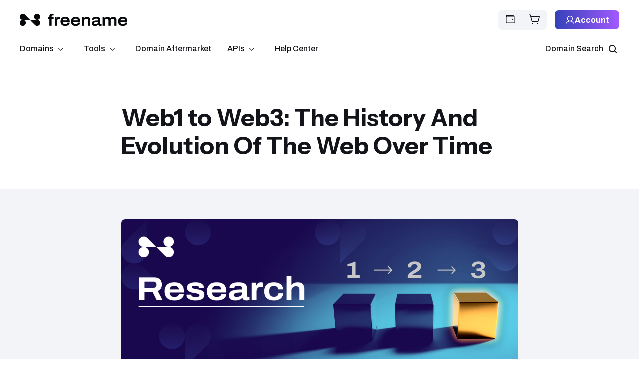

--- FILE ---
content_type: text/html; charset=UTF-8
request_url: https://freename.com/blog/the-evolution-of-the-web
body_size: 32942
content:
<!doctype html><html lang="en"><head>
    <meta charset="utf-8">
    <title>Web1 to Web3: The History And Evolution Of The Web Over Time</title>
    
    <meta name="description" content="The web has changed significantly, transforming our lives in the process. Discover the journey from Web1 to Web3.">

    <style>@font-face {
        font-family: "Archivo";
        font-weight: 300;
        font-style: normal;
        font-display: swap;
        src: url("/_hcms/googlefonts/Archivo/300.woff2") format("woff2"), url("/_hcms/googlefonts/Archivo/300.woff") format("woff"),
             url("/_hcms/googlefonts/Archivo/regular.woff2") format("woff2"), url("/_hcms/googlefonts/Archivo/regular.woff") format("woff");
    }
@font-face {
        font-family: "Archivo";
        font-weight: 400;
        font-style: normal;
        font-display: swap;
        src: url("/_hcms/googlefonts/Archivo/regular.woff2") format("woff2"), url("/_hcms/googlefonts/Archivo/regular.woff") format("woff"),
             url("/_hcms/googlefonts/Archivo/regular.woff2") format("woff2"), url("/_hcms/googlefonts/Archivo/regular.woff") format("woff");
    }
@font-face {
        font-family: "Archivo";
        font-weight: 500;
        font-style: normal;
        font-display: swap;
        src: url("/_hcms/googlefonts/Archivo/500.woff2") format("woff2"), url("/_hcms/googlefonts/Archivo/500.woff") format("woff"),
             url("/_hcms/googlefonts/Archivo/regular.woff2") format("woff2"), url("/_hcms/googlefonts/Archivo/regular.woff") format("woff");
    }
@font-face {
        font-family: "Archivo";
        font-weight: 700;
        font-style: normal;
        font-display: swap;
        src: url("/_hcms/googlefonts/Archivo/700.woff2") format("woff2"), url("/_hcms/googlefonts/Archivo/700.woff") format("woff"),
             url("/_hcms/googlefonts/Archivo/regular.woff2") format("woff2"), url("/_hcms/googlefonts/Archivo/regular.woff") format("woff");
    }

            body {
                font-family: Archivo;
            }
        @font-face {
        font-family: "Instrument Sans";
        font-weight: 100;
        font-style: normal;
        font-display: swap;
        src: url("/_hcms/googlefonts/Instrument_Sans/100.woff2") format("woff2"), url("/_hcms/googlefonts/Instrument_Sans/100.woff") format("woff"),
             url("/_hcms/googlefonts/Instrument_Sans/regular.woff2") format("woff2"), url("/_hcms/googlefonts/Instrument_Sans/regular.woff") format("woff");
    }
@font-face {
        font-family: "Instrument Sans";
        font-weight: 400;
        font-style: normal;
        font-display: swap;
        src: url("/_hcms/googlefonts/Instrument_Sans/regular.woff2") format("woff2"), url("/_hcms/googlefonts/Instrument_Sans/regular.woff") format("woff"),
             url("/_hcms/googlefonts/Instrument_Sans/regular.woff2") format("woff2"), url("/_hcms/googlefonts/Instrument_Sans/regular.woff") format("woff");
    }
@font-face {
        font-family: "Instrument Sans";
        font-weight: 500;
        font-style: normal;
        font-display: swap;
        src: url("/_hcms/googlefonts/Instrument_Sans/500.woff2") format("woff2"), url("/_hcms/googlefonts/Instrument_Sans/500.woff") format("woff"),
             url("/_hcms/googlefonts/Instrument_Sans/regular.woff2") format("woff2"), url("/_hcms/googlefonts/Instrument_Sans/regular.woff") format("woff");
    }
@font-face {
        font-family: "Instrument Sans";
        font-weight: 700;
        font-style: normal;
        font-display: swap;
        src: url("/_hcms/googlefonts/Instrument_Sans/700.woff2") format("woff2"), url("/_hcms/googlefonts/Instrument_Sans/700.woff") format("woff"),
             url("/_hcms/googlefonts/Instrument_Sans/regular.woff2") format("woff2"), url("/_hcms/googlefonts/Instrument_Sans/regular.woff") format("woff");
    }
@font-face {
        font-family: "Instrument Sans";
        font-weight: 900;
        font-style: normal;
        font-display: swap;
        src: url("/_hcms/googlefonts/Instrument_Sans/900.woff2") format("woff2"), url("/_hcms/googlefonts/Instrument_Sans/900.woff") format("woff"),
             url("/_hcms/googlefonts/Instrument_Sans/regular.woff2") format("woff2"), url("/_hcms/googlefonts/Instrument_Sans/regular.woff") format("woff");
    }
@font-face {
        font-family: "Instrument Sans";
        font-weight: 400;
        font-style: italic;
        font-display: swap;
        src: url("/_hcms/googlefonts/Instrument_Sans/italic.woff2") format("woff2"), url("/_hcms/googlefonts/Instrument_Sans/italic.woff") format("woff"),
             url("/_hcms/googlefonts/Instrument_Sans/regular.woff2") format("woff2"), url("/_hcms/googlefonts/Instrument_Sans/regular.woff") format("woff");
    }

            .pwr-header__skip {
                font-family: Instrument Sans;
            }</style>

    

    

    
        
        <link rel="stylesheet" href="https://cdnjs.cloudflare.com/ajax/libs/font-awesome/6.0.0/css/all.min.css">
    
    
<meta name="viewport" content="width=device-width, initial-scale=1">

    
    <meta property="og:description" content="The web has changed significantly, transforming our lives in the process. Discover the journey from Web1 to Web3.">
    <meta property="og:title" content="Web1 to Web3: The History And Evolution Of The Web Over Time">
    <meta name="twitter:description" content="The web has changed significantly, transforming our lives in the process. Discover the journey from Web1 to Web3.">
    <meta name="twitter:title" content="Web1 to Web3: The History And Evolution Of The Web Over Time">

    

    <script type="application/ld+json">
    {
        "@context": "https://schema.org",
        "@type": "Organization",
        "name": "&copy; 2025 Freename AG","url": "https://freename.com/blog/the-evolution-of-the-web",
        "address": {
            "@type": "PostalAddress",
            "addressCountry": "",
            "addressRegion": "Switzerland",
            "addressLocality": "Wollerau",
            "postalCode":"8832",
            "streetAddress": "Samstagernstrasse 41"
        },
        "knowsLanguage": "en"
    }
</script>
<!-- Blog Post Schema  -->
<script type="application/ld+json">
    {
        "@context": "https://schema.org",
        "@type": "BlogPosting",
        "mainEntityOfPage": {
            "@type": "WebPage"
        },
        "name": "Web1 to Web3: The History And Evolution Of The Web Over Time",
        "headline": "Web1 to Web3: The History And Evolution Of The Web Over Time",
        "image": "https://26983278.fs1.hubspotusercontent-eu1.net/hubfs/26983278/Imported_Blog_Media/Evolution_Internet_Web1_Web3-1.jpg",
        "author": {
            "@type": "Person",
            "name": "Editorial"
        },
        "datePublished": "April 10, 2024 7 AM",
        "dateModified": "August 18, 2025 3 PM",
        "abstract": "The web has changed significantly, transforming our lives in the process. Discover the journey from Web1 to Web3.",
        "text": "If you\u2019re curious about how Web3 is emerging as the new frontier of the internet and wonder about its origins, it\u2019s essential to explore the evolution of the Web. Let\u2019s take a closer look at the Internet\u2019s history, starting from its early days, through the changes brought by Web1 and Web2, and leading up to the current era of Web3. We\u2019ll see how this latest development represents a crucial moment in how the Internet evolves, introducing new domains and top-level domains (TLDs), and setting the stage for a new way of online interaction. By placing Web3 within the broader context of the Web\u2019s evolution, we can understand its groundbreaking potential and how it\u2019s poised to reshape not only the Internet but also our society at large. Web1: The First Steps into the Digital World Imagine a time when the digital landscape was just a barren expanse, waiting for its first pioneers. This is the tale of Web1, a narrative of innovation and visionary ambition that traces back to 1989. In that year, Sir Tim Berners-Lee, an English physicist working at CERN, had an idea that would change the world. He imagined a global hypertext system that would allow researchers to share and access information regardless of their physical location or the computer they were using. This concept was the seed that grew into the World Wide Web as we know it today. Berners-Lee\u2019s invention was driven by a simple yet powerful goal: to facilitate the sharing and discovery of knowledge on a global scale. The outcome of his work, however, transcended his initial vision. Web1 didn\u2019t just connect researchers; it laid the foundation for the vast digital infrastructure that has become integral to our daily lives. In the early days of Web1, the internet was a collection of static HTML pages. These websites allowed people to find and read information, but interaction was minimal. Users were mostly onlookers, consuming content without contributing to it. Despite its limitations, this version of the web was revolutionary, setting the stage for a new era of information exchange and communication. To grasp the scale of this revolution, let\u2019s look at the numbers. In 1991, the internet was home to barely a handful of sites. Fast forward to 1995, and there were 23,500 websites. By the end of 1999, this number had exploded to over 3 million. Alongside this growth in websites, the number of internet users surged from a few researchers to over 280 million people worldwide, or about 3.5% of the global population at the time. This exponential growth marked the dawn of the digital age, leading to the development of Web2 and paving the way for Web3. Although Web1\u2019s capabilities might seem limited by today\u2019s standards, its impact on society and the way we access information is monumental. It was the first step towards a world where knowledge and communication are boundless, connecting people across the globe in ways previously unimaginable. For further insights into the evolution of the web and its stages, The World Wide Web Consortium (W3C), founded by Tim Berners-Lee, provides a lot of information and resources that trace the web\u2019s history and outline its future potential. The First Domain Registration: A Groundbreaking Moment Turn back the clock to the early days of the internet, a period when the online world was just beginning to take shape. One of the most notable milestones during this time was the registration of the first-ever domain name: \u201CSymbolics.com.\u201D This event occurred on March 15, 1985, when Symbolics, a company specializing in computer systems, claimed this domain. This act laid the foundation for the domain registration system that is integral to navigating the internet today. The registration of \u201CSymbolics.com\u201D was a significant leap forward in organizing the internet, introducing a structured way to identify and access websites. At first, domain registrations were few and far between, reflecting the internet\u2019s limited reach and the novelty of connecting online. Within the first year after \u201CSymbolics.com\u201D was registered, fewer than ten domains were claimed. This slow start was emblematic of the internet\u2019s nascent stage, where its potential was only just beginning to be realized. By 1987, there were 100 domains registered, indicating a growing recognition of the internet\u2019s value for business and communication. This momentum continued, and by 1990, the number of registered domains exceeded 1,000. Each registration marked a point of growth for the internet, contributing to the vast network of resources and connections we depend on today. (click here to learn how to check a domain history) The early days of domain registration highlight a pivotal shift in how we interact with information and each other. From a handful of domains to millions today, this evolution mirrors the exponential growth of the internet itself. The Birth of ICANN: Organizing the Internet\u2019s Framework Before the creation of ICANN, the responsibility of overseeing domain names and IP addresses fell on a few key organizations, including the Network Information Center (NIC) operated initially by the Stanford Research Institute (SRI) and later by entities like InterNIC. As the internet began to grow, these organizations found themselves overwhelmed by the increasing demand and complexity of managing the expanding domain system. The situation was further complicated by a lack of coherent strategy and a unified mandate, making it difficult to adapt to the rapid changes and needs of the internet\u2019s infrastructure. Amidst the rapid expansion of the early internet, concerns about the NIC\u2019s capacity to manage its responsibilities effectively reached a tipping point. It became clear that a new framework was needed to oversee the domain name system and ensure its orderly evolution. This led to a landmark development in 1998: the formation of the Internet Corporation for Assigned Names and Numbers (ICANN), established with the support of the U.S. government. ICANN\u2019s creation was a response to the urgent need for an organization that could bring structure, clarity, and transparency to the internet\u2019s domain name system. ICANN was tasked with several critical functions, including allocating IP address spaces, accrediting domain name registrars, and managing the system of top-level domains (TLDs). This shift towards a more organized and standardized approach to internet governance sparked a dramatic increase in the number of domain registrars. In the early years of ICANN\u2019s operation, the number of accredited registrars grew from just a few to hundreds, contributing to a surge in the domain industry. By the end of 2000, there were nearly 100 registrars accredited to offer .com, .net, and .org domains, signifying a new era of accessibility and diversity in the domain registration landscape. The establishment of ICANN represented an important moment in the internet\u2019s history, laying the groundwork for a more structured and efficient management of the internet\u2019s core elements. This development not only facilitated the internet\u2019s continued expansion but also ensured its stability and accessibility for the millions of users and entities that rely on it today. From 50,000 to Millions: The Domain Race in the \u201990s The 1990s marked an era of exponential growth for the internet, transforming it from a tool primarily used by academics and tech enthusiasts to a global platform integral to commerce and communication. This transformation was notably reflected in the surge of domain name registrations, a clear indicator of the internet\u2019s burgeoning commercial and social appeal. In the early part of the decade, domain registrations were a modest affair, with numbers just beginning to climb. However, as the internet\u2019s potential began to unfold and more businesses and individuals recognized the value of having an online presence, these numbers started to skyrocket. By 1995, the number of registered domains had already exceeded 50,000, a milestone that underscored the internet\u2019s move towards mainstream adoption. This upward trajectory continued unabated through the second half of the decade. Advances in technology, along with the increasing accessibility of internet services, fueled a domain registration frenzy. By the dawn of the new millennium, the total count of registered domains had soared to over 1.5 million. This remarkable growth wasn\u2019t just about the numbers; it reflected a paradigm shift in how society perceived and utilized the internet. It was no longer a niche or emerging technology but had become a critical component of the global infrastructure, indispensable for business operations, information dissemination, and social interactions. The swell in domain registrations during the \u201990s was more than a trend; it was a signal that the internet had grown up. It was becoming the vast, interconnected world we know today, where having a digital presence is nearly as fundamental as having a physical one. This period also shown the need for more nuanced and effective management of the internet\u2019s growing real estate, something that organizations like ICANN have been striving to address. Web2: The Era of Interaction and Collaboration When Web2 rolled around, it was like someone had flipped a switch on the internet. Gone were the days when browsing the web was akin to flipping through a static catalog. In the early 2000s, Tim O\u2019Reilly and the team at O\u2019Reilly Media brought the term \u201CWeb 2.0\u201D into the spotlight during their Web 2.0 Conference in 2004. This wasn\u2019t just a new chapter; it was almost like a whole new book. Web2 answered the call for more interaction and participation on the web. Suddenly, everyone with access to the internet didn\u2019t just consume content; they could create it, comment on it, and share it with a simple click. Blogs became as common as morning coffee, social networks connected people across continents, and video-sharing platforms made everyone a potential filmmaker. This change was monumental. Think about it: in 1999, there were around 3 million websites. Fast forward to 2005, and that number had ballooned to over 64 million. This wasn\u2019t just about numbers, though. It was about the doors it opened. As the web grew, so did its user base\u2014from 280 million in 1999 to over a billion by 2005. By 2015, this number had quadrupled. The real game-changers of Web2 were platforms like Facebook, which stepped onto the scene in 2004, YouTube in 2005, Twitter in 2006, and Instagram in 2010. These platforms did more than just allow people to share photos or thoughts; they redefined how we communicate, learn, and even perceive the world around us. In essence, Web2 transformed the internet from a library into a living, breathing workshop where anyone could contribute, collaborate, and share. This wasn\u2019t just a technical upgrade; it was a cultural revolution that set the stage for the even more immersive and interactive Web3. For a deeper understanding of Web2 and its impact, the Internet Society offers extensive resources and analysis. They provide a broad overview of internet history, including the pivotal shifts that have shaped the way we interact with digital technology today. The Rise of an Internet Titan: .Com Since its first appearance in 1985, the .com top-level domain (TLD) has been a remarkable story of success. More than just a part of the web\u2019s infrastructure, .com has emerged as a symbol of the internet\u2019s expansive potential, guiding countless entrepreneurs, innovators, and creators along their digital journeys. Through the years, .com has grown into an unmistakable giant in the online world. Its influence stretches across millions of websites, making it a cornerstone of internet identity. Like a lighthouse guiding ships through the night, .com has become a beacon for those looking to make their mark online, offering a platform for visibility, credibility, and opportunity. The year 2022 stood as a stunning moment for .com, as it saw the domain count soar to over 200 million registrations. This isn\u2019t just a number; it\u2019s a testament to the enduring appeal and trust that .com commands. Capturing more than 30% of all domain registrations worldwide, this milestone underscores the unparalleled position of .com in the digital realm. The significance of .com extends beyond its vast adoption. It represents the internet\u2019s history, growth, and the dreams of millions who venture online. The name itself has become a byword for trust and presence on the internet, serving as a pivotal reference point for navigating the boundless possibilities of the online world. The journey of .com mirrors the internet\u2019s own evolution\u2014from a niche network of academics and researchers to a global platform that touches every aspect of our lives. Its widespread recognition and reliability make .com not just a domain, but a symbol of the internet\u2019s power to connect, empower, and inspire across generations and geographies. The Creative Solution to a Crowded .Com World As the digital gold rush for .com domains left fewer treasures to be found, the internet community faced a dilemma. The quest for distinctive, memorable domain names in a sea of millions became tougher by the day. This challenge didn\u2019t go unanswered. The introduction of over 1,600 new top-level domains (TLDs) has been like opening new lands for exploration, providing a much-needed release valve for the pressure of finding the perfect .com address. These new domains have transformed the naming game on the internet, offering a breadth of choices that could hardly have been imagined in the early days of the .com dominance. More than just alternatives, these new TLDs\u2014over 15 of which have already captured more than 1% of total domain registrations\u2014represent the diversification of the internet\u2019s naming system itself. From industry-specific (.tech, .art, .fashion) to location-based (.nyc, .paris, .berlin) and beyond, the variety of available extensions means that your domain name can say so much more about who you are and what you do. It\u2019s a shift from the scramble for .com availability to a more thoughtful consideration of how a name can reflect an entity\u2019s essence online. This shift towards new TLDs marks a significant moment in the internet\u2019s history. It\u2019s about more than just providing additional options; it\u2019s about enriching the internet with a diversity of voices and perspectives, making it easier for everyone to find a domain name that truly resonates with their personal or business identity. The Challenge to Traditional Domains As the web has grown and evolved, what used to be seen as its bedrock\u2014the domain name system\u2014has started to reveal some deep-seated issues. Centralization, a hotly debated topic when discussing the future of the internet, has found a particularly strong foothold within the traditional domain name ecosystem. Recent findings have shown that over 20% of all domain names worldwide are controlled by just a handful of major domain registries. This concentration of power has sparked widespread concern over issues like censorship, a lack of openness, and the potential for misuse of authority. Moreover, the cost of renewing domain names has been on an upward trend, increasing by at least 7% in the last year alone, and by more than 30% since 2011. These rising costs hint at the consequences of such a centralized approach. On the flip side, Web3 promises a landscape reshaped by decentralization, challenging the status quo of how the internet is structured. This vision for the future web, where control and ownership are spread across its users rather than held by a few gatekeepers, is becoming increasingly appealing. The push towards decentralized platforms and domains is gaining momentum, driven by the desire for more democratic and transparent online spaces. This growing preference for decentralization is not just a trend; it\u2019s a response to the limitations and frustrations many have experienced with the traditional domain system. As Web3\u2019s promise of a more open and user-empowered internet draws nearer, it signals a potential shift away from centralized control. This movement toward a new paradigm of digital independence could redefine our understanding of online presence and identity, marking a significant turning point in the history of the internet. The evolution of the Internet (Video) Welcome to Web3: A New Chapter for Internet Freedom Back in 2013, the seeds of a radically different internet were sown, giving birth to the concept of Web3. This wasn\u2019t just another update; it was a whole new vision for the internet, one that championed decentralization right down to its core, including how we think about domain names and their top-level domains (TLDs). The shift towards Web3 has been fueled by two major concerns. First, there\u2019s an increasing demand for privacy and security online. People are more aware and cautious about who controls their personal information and how it\u2019s used. The second driver is the potential of blockchain technology. Known for its robust security, transparency, and resistance to censorship, blockchain offers a solid foundation for a new internet era and work with data tokenization at its best. Web3 domains and TLDs are at the forefront of this transformation and they represent a significant leap towards a more secure, private, and user-controlled internet. Imagine a world where your online identity and assets are truly yours, shielded from unwanted surveillance and censorship. This vision of Web3 involves a shift towards an internet that empowers its users, handing back control to where it belongs: with the people. It\u2019s an exciting time to be online, as we stand on the cusp of an era that promises to redefine our digital interactions and freedoms. What is The differences between Web3 domains and traditional dns? The Web3 Investment Surge: Billions Flow into the Future of the Internet The year 2022 turned out to be a watershed moment for Web3, the next phase of the internet\u2019s evolution, marked by an explosion in investment. The numbers are staggering: a whopping $7.1 billion poured into Web3 startups, showcasing the immense faith and interest investors have in the potential of a decentralized web. The Web3 gaming sector emerged as the biggest magnet for this investment, drawing in $4.49 billion. This shouldn\u2019t come as a surprise, given gaming\u2019s role as a pioneer in adopting and integrating Web3 technologies, from blockchain to virtual economies. Following closely, the metaverse\u2014a concept that has captured the imagination of tech enthusiasts and skeptics alike\u2014garnered $1.8 billion, reflecting its growing importance as a space for innovation. Social networks, though trailing, still managed to attract a significant $259.1 million, hinting at the evolving ways we connect and interact online. This influx of investment, up by $4.8 billion from the previous year, shows a rapidly growing enthusiasm for what the Web3 space promises: a more open, user-owned internet. Leading the charge in fueling these groundbreaking projects was Paradigm, a venture capital firm that alone invested $2.5 billion across 31 ventures. Close on its heels were industry heavyweights like Andreessen Horowitz, Sequoia China, and Matrix Partners China, each making substantial bets on the future of Web3. This surge in investment signals a clear message: the Web3 sector is not just simmering; it\u2019s boiling over with potential. As more capital flows into developing decentralized applications and services, we stand on the brink of a major shift in how we interact with digital technologies. The commitment from some of the tech world\u2019s most influential investors reflects a confidence that Web3 could redefine our digital experiences, making them more immersive, interactive, and\u2014most importantly\u2014user-centric. A Decade of Transformation: 2023 to 2033 In 2023, the Web3 Blockchain sector was already making waves, boasting a market value of $4.6 billion. Yet, this is just the tip of the iceberg. Fast forward to 2033, and we\u2019re looking at a projected market explosion to anticipated to be reaching $177.58 billion thanks to a robust Compound Annual Growth Rate (CAGR) of 44.1% during the forecast period from 2024 to 2033. $116.51 billion, thanks to a robust annual growth rate of 44.9%. This isn\u2019t just growth; it\u2019s a revolution. Why such a meteoric rise? It\u2019s not happenstance but the result of a confluence of transformative trends and technological leaps: Decentralization and Privacy: Today, guarding our digital selves has never been more crucial. Web3 steps in with a game-changing offer: decentralized identity. This innovation hands back control to users, ensuring our data stays secure and sovereign. The Next Wave of Connectivity: The roll-out of 5G and the upcoming 6G networks are setting the stage for Web3 to unleash its full potential. High-speed, low-latency networks mean Web3 technologies can operate at unprecedented efficiency and scale. Cryptocurrency Gains Ground: Cryptocurrencies, the lifeblood of the Web3 economy, are climbing in importance and value. This rise is not just enhancing blockchain\u2019s credibility but also propelling its adoption across sectors. An Expanding IoT Universe: Our world is increasingly populated with smart, internet-connected devices. This proliferation extends the reach of Web3, embedding it more deeply into our daily lives and interactions. Revolutionizing Transactions: At its core, Web3 promises transactions that are not just faster but more transparent and secure. This overhaul of how we exchange goods, services, and value is making the digital space more trustworthy. Looking at these driving forces, the prediction for Web3 Blockchain\u2019s growth by 2033 seems not just hopeful but an inevitable step into a future where digital efficiency, security, and user autonomy reign supreme. This decade could well mark the era when Web3 transforms from a promising technology into the backbone of a new digital epoch. Rediscovering Freedom in Our Online Lives Remember the early days of the internet? It felt like a wide-open frontier, ripe for exploration and filled with possibilities. Fast forward, and it seems like a few big names got too much say in how things run. That\u2019s what\u2019s sparked a whole movement towards something different: Web3. Here\u2019s the deal: the way things have been going, with a few giants holding all the cards, hasn\u2019t been great for everyone. Issues like censorship, privacy nightmares, and rising costs are real headaches. That\u2019s where Web3 comes in, swinging the door wide open to a world where no single player can control the game. Web3 is all about taking the tech that makes cryptocurrencies tick\u2014blockchain\u2014and using it to run everything online. This means money can move around without going through a bank, messages can stay private, and websites can exist without the risk of getting shut down for saying the wrong thing. But here\u2019s the kicker: moving to Web3 isn\u2019t just about getting new gadgets or apps. It\u2019s a whole new way of thinking about the internet. Instead of treating it like a mall where a few big companies set up shop, Web3 sees it more like a public park. It\u2019s ours, not theirs. This shift is about making sure that when we log on, we\u2019re stepping into a place that\u2019s open, fair, and where everyone has a say. This isn\u2019t just tech talk. It\u2019s about getting back to what the internet was supposed to be\u2014a place where anyone can share ideas, start something new, and have a fair shot without being overshadowed by the big guys. Web3 is our chance to take the internet\u2019s steering wheel and drive it back to its original destination: freedom, creativity, and a spot for everyone at the table. From Static Pages to a Decentralized Future: The Evolution from Web1 to Web3 The internet is like a living, breathing entity, constantly evolving and reshaping itself. Its journey from the static, one-way streets of Web1, through the bustling highways of Web2\u2019s interaction and collaboration, to the sprawling, open landscapes of Web3\u2019s decentralization, mirrors our own evolution in how we interact with digital content and each other. Web1 gave us the internet as a digital library\u2014a collection of static pages where information was to be consumed rather than interacted with. Then came Web2, flipping the script and turning us all into creators, collaborators, and communicators, weaving social networks and content creation into the fabric of daily life. Now, we\u2019re on the cusp of Web3, which promises a world where digital sovereignty is real, where our online spaces are ours to own, and where our data is protected by the very architecture of the web itself. As we look back on the path from Web1 through Web2, and gaze ahead at the horizon Web3 offers, it\u2019s clear we\u2019re not just witnessing a technological evolution, but a cultural revolution. The question of \u201CWhat\u2019s next?\u201D is as exciting as it is vast, and the possibilities are as limitless as our collective imagination. For those ready to dive into building this new phase of the internet, Freename offers a gateway to acquiring Web3 domains. It\u2019s not just about claiming a corner of the internet anymore; it\u2019s about shaping what the future of the web will look like. Whether you\u2019re a creator, innovator, or dreamer, the time is now to start building on the decentralized web and stake your claim in the next chapter of our digital story. So what are you waiting for? Claim your Web3 domain now References: Internet Live Stats \u2013 Total number of websites Wikipedia \u2013 The oldest registered domain names Iaps \u2013 List of .com domains ICANN \u2013 ICANN Accredits Ten New Domain Name Registrars Wipo \u2013 Total number of domain names by year Blockzeit \u2013 Web3 startups raise over $7 billion in 2022 Market.us \u2013 Global Web3 market size",
        "url": "https://26983278.hs-sites-eu1.com/blog/the-evolution-of-the-web",
        "publisher": {
            "@type": "Organization",
            "name": "&copy; 2025 Freename AG",
            "logo": { 
                "@type": "ImageObject",
                "url": ""
            }
        },
        "inLanguage": "en",
        "wordCount": "6812",
        "keywords": "[Web3, Guide]"
    }
</script>
    <style>
a.cta_button{-moz-box-sizing:content-box !important;-webkit-box-sizing:content-box !important;box-sizing:content-box !important;vertical-align:middle}.hs-breadcrumb-menu{list-style-type:none;margin:0px 0px 0px 0px;padding:0px 0px 0px 0px}.hs-breadcrumb-menu-item{float:left;padding:10px 0px 10px 10px}.hs-breadcrumb-menu-divider:before{content:'›';padding-left:10px}.hs-featured-image-link{border:0}.hs-featured-image{float:right;margin:0 0 20px 20px;max-width:50%}@media (max-width: 568px){.hs-featured-image{float:none;margin:0;width:100%;max-width:100%}}.hs-screen-reader-text{clip:rect(1px, 1px, 1px, 1px);height:1px;overflow:hidden;position:absolute !important;width:1px}
</style>



<style>
	.pwr-post-featured{
			max-width: var(--lo-content-width-blog-post) !important;
		margin:0 auto !important;
	} 
	
	.pwr-post-featured__title {
		max-width: var(--lo-content-width-blog-post) !important;
	}
	
	.pwr-post-featured__info-box {
bottom:60px !important;
		left:0 !important;
		right 0 !important;

}
	
	.pwr-sec-posts__title{text-transform: capitalize !important;}

	.pwr-post-content img{margin-bottom:40px !important;}
	
	.pwr-post-header__title{font-size: 48px !important;}
	
	.pwr-post-featured--small{height: 250px !important;}

</style>

<link rel="stylesheet" href="https://26983278.hs-sites-eu1.com/hubfs/hub_generated/template_assets/1/209692478703/1769164154863/template_pwr.min.css">

        <style>
            body {
                margin:0px;
            }
            img:not([src]):not([srcset]) {
                visibility:hidden;
            }
        </style>
    
<link class="hs-async-css" rel="preload" href="https://26983278.hs-sites-eu1.com/hubfs/hub_generated/template_assets/1/209704452324/1769164147461/template_pwr-defer.min.css" as="style" onload="this.onload=null;this.rel='stylesheet'">
<noscript><link rel="stylesheet" href="https://26983278.hs-sites-eu1.com/hubfs/hub_generated/template_assets/1/209704452324/1769164147461/template_pwr-defer.min.css"></noscript>
<link rel="stylesheet" href="https://26983278.hs-sites-eu1.com/hubfs/hub_generated/template_assets/1/210463294697/1769164139825/template_child.min.css">
<link rel="stylesheet" href="https://26983278.hs-sites-eu1.com/hubfs/hub_generated/module_assets/1/210467888348/1752849418210/module_header.min.css">
<link rel="stylesheet" href="https://26983278.hs-sites-eu1.com/hubfs/hub_generated/template_assets/1/224904061151/1769164129513/template_fn-mobile-menu.min.css" defer="true" fetchpriority="low">
<style>#hs_cos_wrapper_header_page .pwr-header-advanced-mm:nth-child(1) .pwr-adc__wrapper { --col-padding:0px; }
</style>
<link class="hs-async-css" rel="preload" href="https://26983278.hs-sites-eu1.com/hubfs/hub_generated/template_assets/1/209703696574/1769164148760/template_advanced-content.min.css" as="style" onload="this.onload=null;this.rel='stylesheet'" fetchpriority="low">
<noscript><link rel="stylesheet" href="https://26983278.hs-sites-eu1.com/hubfs/hub_generated/template_assets/1/209703696574/1769164148760/template_advanced-content.min.css"></noscript>
<style>#hs_cos_wrapper_header_page .pwr-header-advanced-mm:nth-child(2) .pwr-adc__wrapper { --col-padding:0px; }
</style>
<style>#hs_cos_wrapper_header_page .pwr-header-advanced-mm:nth-child(3) .pwr-adc__wrapper { --col-padding:0px; }
</style>
<link rel="stylesheet" href="https://26983278.hs-sites-eu1.com/hubfs/hub_generated/template_assets/1/209692478688/1769164192278/template_pwr-post-header.min.css">
<link rel="stylesheet" href="https://26983278.hs-sites-eu1.com/hubfs/hub_generated/template_assets/1/209703695608/1769164205834/template_pwr-post.min.css">
<link class="hs-async-css" rel="preload" href="https://26983278.hs-sites-eu1.com/hubfs/hub_generated/template_assets/1/209703696573/1769164172555/template_pwr-sec-posts.min.css" as="style" onload="this.onload=null;this.rel='stylesheet'">
<noscript><link rel="stylesheet" href="https://26983278.hs-sites-eu1.com/hubfs/hub_generated/template_assets/1/209703696573/1769164172555/template_pwr-sec-posts.min.css"></noscript>
<link class="hs-async-css" rel="preload" href="https://26983278.hs-sites-eu1.com/hubfs/hub_generated/template_assets/1/209703695608/1769164205834/template_pwr-post.min.css" as="style" onload="this.onload=null;this.rel='stylesheet'">
<noscript><link rel="stylesheet" href="https://26983278.hs-sites-eu1.com/hubfs/hub_generated/template_assets/1/209703695608/1769164205834/template_pwr-post.min.css"></noscript>
<link class="hs-async-css" rel="preload" href="https://26983278.hs-sites-eu1.com/hubfs/hub_generated/template_assets/1/209703695605/1769164158988/template_pwr-link.min.css" as="style" onload="this.onload=null;this.rel='stylesheet'">
<noscript><link rel="stylesheet" href="https://26983278.hs-sites-eu1.com/hubfs/hub_generated/template_assets/1/209703695605/1769164158988/template_pwr-link.min.css"></noscript>
<style>#hs_cos_wrapper_blog-post-preview .pwr-rel-post-item {}
</style>
<link class="hs-async-css" rel="preload" href="https://26983278.hs-sites-eu1.com/hubfs/hub_generated/template_assets/1/209686845686/1769164156238/template_pwr-footer.min.css" as="style" onload="this.onload=null;this.rel='stylesheet'" fetchpriority="low">
<noscript><link rel="stylesheet" href="https://26983278.hs-sites-eu1.com/hubfs/hub_generated/template_assets/1/209686845686/1769164156238/template_pwr-footer.min.css"></noscript>
<style>#hs_cos_wrapper_footer_page .pwr-footer__content .pwr-adc__wrapper { --col-padding:15px; }
</style>
<style>#hs_cos_wrapper_footer_page body input[type="text"],
#hs_cos_wrapper_footer_page body input[type="password"],
#hs_cos_wrapper_footer_page body input[type="datetime"],
#hs_cos_wrapper_footer_page body input[type="datetime-local"],
#hs_cos_wrapper_footer_page body input[type="date"],
#hs_cos_wrapper_footer_page body input[type="month"],
#hs_cos_wrapper_footer_page body input[type="time"],
#hs_cos_wrapper_footer_page body input[type="week"],
#hs_cos_wrapper_footer_page body input[type="number"],
#hs_cos_wrapper_footer_page body input[type="email"],
#hs_cos_wrapper_footer_page body input[type="url"],
#hs_cos_wrapper_footer_page body input[type="search"],
#hs_cos_wrapper_footer_page body input[type="tel"],
#hs_cos_wrapper_footer_page body input[type="color"],
#hs_cos_wrapper_footer_page body input[type="file"],
#hs_cos_wrapper_footer_page body textarea,
#hs_cos_wrapper_footer_page body select {
  background-color:rgba(var(--clr-base-dk-rgb),.05);
  border:0;
  border-radius:var(--br-input);
  padding:16px 18px;
}

#hs_cos_wrapper_footer_page body .pwr--dark input[type="text"],
#hs_cos_wrapper_footer_page body .pwr--dark input[type="password"],
#hs_cos_wrapper_footer_page body .pwr--dark input[type="datetime"],
#hs_cos_wrapper_footer_page body .pwr--dark input[type="datetime-local"],
#hs_cos_wrapper_footer_page body .pwr--dark input[type="date"],
#hs_cos_wrapper_footer_page body .pwr--dark input[type="month"],
#hs_cos_wrapper_footer_page body .pwr--dark input[type="time"],
#hs_cos_wrapper_footer_page body .pwr--dark input[type="week"],
#hs_cos_wrapper_footer_page body .pwr--dark input[type="number"],
#hs_cos_wrapper_footer_page body .pwr--dark input[type="email"],
#hs_cos_wrapper_footer_page body .pwr--dark input[type="url"],
#hs_cos_wrapper_footer_page body .pwr--dark input[type="search"],
#hs_cos_wrapper_footer_page body .pwr--dark input[type="tel"],
#hs_cos_wrapper_footer_page body .pwr--dark input[type="color"],
#hs_cos_wrapper_footer_page body .pwr--dark input[type="file"],
#hs_cos_wrapper_footer_page body .pwr--dark textarea,
#hs_cos_wrapper_footer_page body .pwr--dark select {
  background-color:rgba(var(--clr-base-lt-rgb),.05);
  border-color:var(--clr-form-field-border-dk-rgba);
}

#hs_cos_wrapper_footer_page body input[type="text"]:focus,
#hs_cos_wrapper_footer_page body input[type="password"]:focus,
#hs_cos_wrapper_footer_page body input[type="datetime"]:focus,
#hs_cos_wrapper_footer_page body input[type="datetime-local"]:focus,
#hs_cos_wrapper_footer_page body input[type="date"]:focus,
#hs_cos_wrapper_footer_page body input[type="month"]:focus,
#hs_cos_wrapper_footer_page body input[type="time"]:focus,
#hs_cos_wrapper_footer_page body input[type="week"]:focus,
#hs_cos_wrapper_footer_page body input[type="number"]:focus,
#hs_cos_wrapper_footer_page body input[type="email"]:focus,
#hs_cos_wrapper_footer_page body input[type="url"]:focus,
#hs_cos_wrapper_footer_page body input[type="search"]:focus,
#hs_cos_wrapper_footer_page body input[type="tel"]:focus,
#hs_cos_wrapper_footer_page body input[type="color"]:focus,
#hs_cos_wrapper_footer_page body input[type="file"]:focus,
#hs_cos_wrapper_footer_page body textarea:focus,
#hs_cos_wrapper_footer_page body select:focus {
  -moz-box-shadow:inset 0 0 0px 2px var(--clr-primary);
  -webkit-box-shadow:inset 0 0 0px 2px var(--clr-primary);
  box-shadow:inset 0 0 0px 2px var(--clr-primary);
}

#hs_cos_wrapper_footer_page body .pwr--dark input[type="text"]:focus,
#hs_cos_wrapper_footer_page body .pwr--dark input[type="password"]:focus,
#hs_cos_wrapper_footer_page body .pwr--dark input[type="datetime"]:focus,
#hs_cos_wrapper_footer_page body .pwr--dark input[type="datetime-local"]:focus,
#hs_cos_wrapper_footer_page body .pwr--dark input[type="date"]:focus,
#hs_cos_wrapper_footer_page body .pwr--dark input[type="month"]:focus,
#hs_cos_wrapper_footer_page body .pwr--dark input[type="time"]:focus,
#hs_cos_wrapper_footer_page body .pwr--dark input[type="week"]:focus,
#hs_cos_wrapper_footer_page body .pwr--dark input[type="number"]:focus,
#hs_cos_wrapper_footer_page body .pwr--dark input[type="email"]:focus,
#hs_cos_wrapper_footer_page body .pwr--dark input[type="url"]:focus,
#hs_cos_wrapper_footer_page body .pwr--dark input[type="search"]:focus,
#hs_cos_wrapper_footer_page body .pwr--dark input[type="tel"]:focus,
#hs_cos_wrapper_footer_page body .pwr--dark input[type="color"]:focus,
#hs_cos_wrapper_footer_page body .pwr--dark input[type="file"]:focus,
#hs_cos_wrapper_footer_page body .pwr--dark textarea:focus,
#hs_cos_wrapper_footer_page body .pwr--dark select:focus {
  background-color:rgba(var(--clr-base-lt-rgb),.15);
  -moz-box-shadow:inset 0 0 0px 2px var(--clr-form-field-border-dk);
  -webkit-box-shadow:inset 0 0 0px 2px var(--clr-form-field-border-dk);
  box-shadow:inset 0 0 0px 2px var(--clr-form-field-border-dk);
}

#hs_cos_wrapper_footer_page body select { background-position:right 1em top 50%,0 0 !important; }

#hs_cos_wrapper_footer_page form input[type="text"],
#hs_cos_wrapper_footer_page form input[type="password"],
#hs_cos_wrapper_footer_page form input[type="datetime"],
#hs_cos_wrapper_footer_page form input[type="datetime-local"],
#hs_cos_wrapper_footer_page form input[type="date"],
#hs_cos_wrapper_footer_page form input[type="month"],
#hs_cos_wrapper_footer_page form input[type="time"],
#hs_cos_wrapper_footer_page form input[type="week"],
#hs_cos_wrapper_footer_page form input[type="number"],
#hs_cos_wrapper_footer_page form input[type="email"],
#hs_cos_wrapper_footer_page form input[type="url"],
#hs_cos_wrapper_footer_page form input[type="search"],
#hs_cos_wrapper_footer_page form input[type="tel"],
#hs_cos_wrapper_footer_page form input[type="color"],
#hs_cos_wrapper_footer_page form input[type="file"],
#hs_cos_wrapper_footer_page form textarea,
#hs_cos_wrapper_footer_page form select {
  background-color:rgba(var(--clr-base-dk-rgb),.05);
  border:0;
  border-radius:var(--br-input);
  padding:16px 18px;
}

#hs_cos_wrapper_footer_page .hs-dateinput:before {
  left:16px;
  top:18px;
  z-index:1;
}

#hs_cos_wrapper_footer_page .hs-dateinput>.hs-input { padding-left:40px !important; }

#hs_cos_wrapper_footer_page form select {
  background-position:right 1em top 50%,0 0;
  border-radius:var(--br-input);
  padding:16px 18px;
}

#hs_cos_wrapper_footer_page .pwr--dark form input[type="text"],
#hs_cos_wrapper_footer_page .pwr--dark form input[type="password"],
#hs_cos_wrapper_footer_page .pwr--dark form input[type="datetime"],
#hs_cos_wrapper_footer_page .pwr--dark form input[type="datetime-local"],
#hs_cos_wrapper_footer_page .pwr--dark form input[type="date"],
#hs_cos_wrapper_footer_page .pwr--dark form input[type="month"],
#hs_cos_wrapper_footer_page .pwr--dark form input[type="time"],
#hs_cos_wrapper_footer_page .pwr--dark form input[type="week"],
#hs_cos_wrapper_footer_page .pwr--dark form input[type="number"],
#hs_cos_wrapper_footer_page .pwr--dark form input[type="email"],
#hs_cos_wrapper_footer_page .pwr--dark form input[type="url"],
#hs_cos_wrapper_footer_page .pwr--dark form input[type="search"],
#hs_cos_wrapper_footer_page .pwr--dark form input[type="tel"],
#hs_cos_wrapper_footer_page .pwr--dark form input[type="color"],
#hs_cos_wrapper_footer_page .pwr--dark form input[type="file"],
#hs_cos_wrapper_footer_page .pwr--dark form textarea,
#hs_cos_wrapper_footer_page .pwr--dark form select {
  background-color:rgba(var(--clr-base-lt-rgb),.05);
  border-color:var(--clr-form-field-border-dk-rgba);
}

#hs_cos_wrapper_footer_page form input[type="text"]:focus,
#hs_cos_wrapper_footer_page form input[type="password"]:focus,
#hs_cos_wrapper_footer_page form input[type="datetime"]:focus,
#hs_cos_wrapper_footer_page form input[type="datetime-local"]:focus,
#hs_cos_wrapper_footer_page form input[type="date"]:focus,
#hs_cos_wrapper_footer_page form input[type="month"]:focus,
#hs_cos_wrapper_footer_page form input[type="time"]:focus,
#hs_cos_wrapper_footer_page form input[type="week"]:focus,
#hs_cos_wrapper_footer_page form input[type="number"]:focus,
#hs_cos_wrapper_footer_page form input[type="email"]:focus,
#hs_cos_wrapper_footer_page form input[type="url"]:focus,
#hs_cos_wrapper_footer_page form input[type="search"]:focus,
#hs_cos_wrapper_footer_page form input[type="tel"]:focus,
#hs_cos_wrapper_footer_page form input[type="color"]:focus,
#hs_cos_wrapper_footer_page form input[type="file"]:focus,
#hs_cos_wrapper_footer_page form textarea:focus,
#hs_cos_wrapper_footer_page form select:focus {
  -moz-box-shadow:inset 0 0 0px 2px var(--clr-primary);
  -webkit-box-shadow:inset 0 0 0px 2px var(--clr-primary);
  box-shadow:inset 0 0 0px 2px var(--clr-primary);
}

#hs_cos_wrapper_footer_page .pwr--dark form input[type="text"]:focus,
#hs_cos_wrapper_footer_page .pwr--dark form input[type="password"]:focus,
#hs_cos_wrapper_footer_page .pwr--dark form input[type="datetime"]:focus,
#hs_cos_wrapper_footer_page .pwr--dark form input[type="datetime-local"]:focus,
#hs_cos_wrapper_footer_page .pwr--dark form input[type="date"]:focus,
#hs_cos_wrapper_footer_page .pwr--dark form input[type="month"]:focus,
#hs_cos_wrapper_footer_page .pwr--dark form input[type="time"]:focus,
#hs_cos_wrapper_footer_page .pwr--dark form input[type="week"]:focus,
#hs_cos_wrapper_footer_page .pwr--dark form input[type="number"]:focus,
#hs_cos_wrapper_footer_page .pwr--dark form input[type="email"]:focus,
#hs_cos_wrapper_footer_page .pwr--dark form input[type="url"]:focus,
#hs_cos_wrapper_footer_page .pwr--dark form input[type="search"]:focus,
#hs_cos_wrapper_footer_page .pwr--dark form input[type="tel"]:focus,
#hs_cos_wrapper_footer_page .pwr--dark form input[type="color"]:focus,
#hs_cos_wrapper_footer_page .pwr--dark form input[type="file"]:focus,
#hs_cos_wrapper_footer_page .pwr--dark form textarea:focus,
#hs_cos_wrapper_footer_page .pwr--dark form select:focus {
  background-color:rgba(var(--clr-base-lt-rgb),.15);
  -moz-box-shadow:inset 0 0 0px 2px var(--clr-form-field-border-dk);
  -webkit-box-shadow:inset 0 0 0px 2px var(--clr-form-field-border-dk);
  box-shadow:inset 0 0 0px 2px var(--clr-form-field-border-dk);
}

#hs_cos_wrapper_footer_page .pwr-form.pwr--light form input[type="text"],
#hs_cos_wrapper_footer_page .pwr-form.pwr--light form input[type="password"],
#hs_cos_wrapper_footer_page .pwr-form.pwr--light form input[type="datetime"],
#hs_cos_wrapper_footer_page .pwr-form.pwr--light form input[type="datetime-local"],
#hs_cos_wrapper_footer_page .pwr-form.pwr--light form input[type="date"],
#hs_cos_wrapper_footer_page .pwr-form.pwr--light form input[type="month"],
#hs_cos_wrapper_footer_page .pwr-form.pwr--light form input[type="time"],
#hs_cos_wrapper_footer_page .pwr-form.pwr--light form input[type="week"],
#hs_cos_wrapper_footer_page .pwr-form.pwr--light form input[type="number"],
#hs_cos_wrapper_footer_page .pwr-form.pwr--light form input[type="email"],
#hs_cos_wrapper_footer_page .pwr-form.pwr--light form input[type="url"],
#hs_cos_wrapper_footer_page .pwr-form.pwr--light form input[type="search"],
#hs_cos_wrapper_footer_page .pwr-form.pwr--light form input[type="tel"],
#hs_cos_wrapper_footer_page .pwr-form.pwr--light form input[type="color"],
#hs_cos_wrapper_footer_page .pwr-form.pwr--light form input[type="file"],
#hs_cos_wrapper_footer_page .pwr-form.pwr--light form textarea,
#hs_cos_wrapper_footer_page .pwr-form.pwr--light form select {
  background-color:rgba(var(--clr-base-dk-rgb),.05);
  border:0;
}

#hs_cos_wrapper_footer_page .pwr-form.pwr--light form input[type="text"]:focus,
#hs_cos_wrapper_footer_page .pwr-form.pwr--light form input[type="password"]:focus,
#hs_cos_wrapper_footer_page .pwr-form.pwr--light form input[type="datetime"]:focus,
#hs_cos_wrapper_footer_page .pwr-form.pwr--light form input[type="datetime-local"]:focus,
#hs_cos_wrapper_footer_page .pwr-form.pwr--light form input[type="date"]:focus,
#hs_cos_wrapper_footer_page .pwr-form.pwr--light form input[type="month"]:focus,
#hs_cos_wrapper_footer_page .pwr-form.pwr--light form input[type="time"]:focus,
#hs_cos_wrapper_footer_page .pwr-form.pwr--light form input[type="week"]:focus,
#hs_cos_wrapper_footer_page .pwr-form.pwr--light form input[type="number"]:focus,
#hs_cos_wrapper_footer_page .pwr-form.pwr--light form input[type="email"]:focus,
#hs_cos_wrapper_footer_page .pwr-form.pwr--light form input[type="url"]:focus,
#hs_cos_wrapper_footer_page .pwr-form.pwr--light form input[type="search"]:focus,
#hs_cos_wrapper_footer_page .pwr-form.pwr--light form input[type="tel"]:focus,
#hs_cos_wrapper_footer_page .pwr-form.pwr--light form input[type="color"]:focus,
#hs_cos_wrapper_footer_page .pwr-form.pwr--light form input[type="file"]:focus,
#hs_cos_wrapper_footer_page .pwr-form.pwr--light form textarea:focus,
#hs_cos_wrapper_footer_page .pwr-form.pwr--light form select:focus {
  -moz-box-shadow:inset 0 0 0px 2px var(--clr-primary);
  -webkit-box-shadow:inset 0 0 0px 2px var(--clr-primary);
  box-shadow:inset 0 0 0px 2px var(--clr-primary);
}

#hs_cos_wrapper_footer_page .body-wrapper [type="checkbox"]+span:not(.slider):before { background-color:rgba(var(--clr-base-dk-rgb),.05) !important; }

#hs_cos_wrapper_footer_page .body-wrapper .pwr--dark [type="checkbox"]+span:before,
#hs_cos_wrapper_footer_page .body-wrapper .pwr-form.pwr--dark [type="checkbox"]+span:before { background-color:rgba(var(--clr-base-lt-rgb),.05) !important; }

#hs_cos_wrapper_footer_page .body-wrapper .pwr--dark [type="checkbox"]:checked+span:before,
#hs_cos_wrapper_footer_page .body-wrapper .pwr-form.pwr--dark [type="checkbox"]:checked+span:before { background-color:rgba(var(--clr-base-lt-rgb),1) !important; }

#hs_cos_wrapper_footer_page .body-wrapper .pwr-form.pwr--light [type="checkbox"]+span:before { background-color:rgba(var(--clr-base-dk-rgb),.05) !important; }

#hs_cos_wrapper_footer_page .body-wrapper [type="radio"]:checked+span:after,
#hs_cos_wrapper_footer_page .body-wrapper [type="radio"]:not(:checked)+span:after { background-color:rgba(var(--clr-base-dk-rgb),.05) !important; }

#hs_cos_wrapper_footer_page .body-wrapper .pwr--dark [type="radio"]+span:after,
#hs_cos_wrapper_footer_page .body-wrapper .pwr-form.pwr--dark [type="radio"]+span:after { background-color:rgba(var(--clr-base-lt-rgb),.05) !important; }

#hs_cos_wrapper_footer_page .body-wrapper .pwr--dark [type="radio"]:checked+span:after,
#hs_cos_wrapper_footer_page .body-wrapper .pwr-form.pwr--dark [type="radio"]:checked+span:after { background-color:rgba(var(--clr-base-lt-rgb),1) !important; }

#hs_cos_wrapper_footer_page .body-wrapper .pwr-form.pwr--light [type="radio"]+span:after { background-color:rgba(var(--clr-base-dk-rgb),.05) !important; }

@supports (-webkit-backdrop-filter:none) or (backdrop-filter:none) {
  #hs_cos_wrapper_footer_page form input[type="text"],
  #hs_cos_wrapper_footer_page form input[type="password"],
  #hs_cos_wrapper_footer_page form input[type="datetime"],
  #hs_cos_wrapper_footer_page form input[type="datetime-local"],
  #hs_cos_wrapper_footer_page form input[type="date"],
  #hs_cos_wrapper_footer_page form input[type="month"],
  #hs_cos_wrapper_footer_page form input[type="time"],
  #hs_cos_wrapper_footer_page form input[type="week"],
  #hs_cos_wrapper_footer_page form input[type="number"],
  #hs_cos_wrapper_footer_page form input[type="email"],
  #hs_cos_wrapper_footer_page form input[type="url"],
  #hs_cos_wrapper_footer_page form input[type="search"],
  #hs_cos_wrapper_footer_page form input[type="tel"],
  #hs_cos_wrapper_footer_page form input[type="color"],
  #hs_cos_wrapper_footer_page form input[type="file"],
  #hs_cos_wrapper_footer_page form textarea,
  #hs_cos_wrapper_footer_page form select,
  #hs_cos_wrapper_footer_page .pwr--dark form input[type="text"],
  #hs_cos_wrapper_footer_page .pwr--dark form input[type="password"],
  #hs_cos_wrapper_footer_page .pwr--dark form input[type="datetime"],
  #hs_cos_wrapper_footer_page .pwr--dark form input[type="datetime-local"],
  #hs_cos_wrapper_footer_page .pwr--dark form input[type="date"],
  #hs_cos_wrapper_footer_page .pwr--dark form input[type="month"],
  #hs_cos_wrapper_footer_page .pwr--dark form input[type="time"],
  #hs_cos_wrapper_footer_page .pwr--dark form input[type="week"],
  #hs_cos_wrapper_footer_page .pwr--dark form input[type="number"],
  #hs_cos_wrapper_footer_page .pwr--dark form input[type="email"],
  #hs_cos_wrapper_footer_page .pwr--dark form input[type="url"],
  #hs_cos_wrapper_footer_page .pwr--dark form input[type="search"],
  #hs_cos_wrapper_footer_page .pwr--dark form input[type="tel"],
  #hs_cos_wrapper_footer_page .pwr--dark form input[type="color"],
  #hs_cos_wrapper_footer_page .pwr--dark form input[type="file"],
  #hs_cos_wrapper_footer_page .pwr--dark form textarea,
  #hs_cos_wrapper_footer_page .pwr--dark form select,
  #hs_cos_wrapper_footer_page .pwr-form.pwr--light form input[type="text"],
  #hs_cos_wrapper_footer_page .pwr-form.pwr--light form input[type="password"],
  #hs_cos_wrapper_footer_page .pwr-form.pwr--light form input[type="datetime"],
  #hs_cos_wrapper_footer_page .pwr-form.pwr--light form input[type="datetime-local"],
  #hs_cos_wrapper_footer_page .pwr-form.pwr--light form input[type="date"],
  #hs_cos_wrapper_footer_page .pwr-form.pwr--light form input[type="month"],
  #hs_cos_wrapper_footer_page .pwr-form.pwr--light form input[type="time"],
  #hs_cos_wrapper_footer_page .pwr-form.pwr--light form input[type="week"],
  #hs_cos_wrapper_footer_page .pwr-form.pwr--light form input[type="number"],
  #hs_cos_wrapper_footer_page .pwr-form.pwr--light form input[type="email"],
  #hs_cos_wrapper_footer_page .pwr-form.pwr--light form input[type="url"],
  #hs_cos_wrapper_footer_page .pwr-form.pwr--light form input[type="search"],
  #hs_cos_wrapper_footer_page .pwr-form.pwr--light form input[type="tel"],
  #hs_cos_wrapper_footer_page .pwr-form.pwr--light form input[type="color"],
  #hs_cos_wrapper_footer_page .pwr-form.pwr--light form input[type="file"],
  #hs_cos_wrapper_footer_page .pwr-form.pwr--light form textarea,
  #hs_cos_wrapper_footer_page .pwr-form.pwr--light form select {
    -webkit-backdrop-filter:none;
    backdrop-filter:none;
    background-color:none;
  }

  #hs_cos_wrapper_footer_page .body-wrapper [type="checkbox"]+span:not(.slider):before,
  #hs_cos_wrapper_footer_page .body-wrapper .pwr--dark [type="checkbox"]+span:before,
  #hs_cos_wrapper_footer_page .body-wrapper .pwr-form.pwr--dark [type="checkbox"]+span:before,
  #hs_cos_wrapper_footer_page .body-wrapper .pwr-form.pwr--light [type="checkbox"]+span:before,
  #hs_cos_wrapper_footer_page .body-wrapper [type="radio"]:checked+span:after,
  #hs_cos_wrapper_footer_page .body-wrapper [type="radio"]:not(:checked)+span:after,
  #hs_cos_wrapper_footer_page .body-wrapper .pwr--dark [type="radio"]+span:after,
  #hs_cos_wrapper_footer_page .body-wrapper .pwr-form.pwr--dark [type="radio"]+span:after,
  #hs_cos_wrapper_footer_page .body-wrapper .pwr-form.pwr--light [type="radio"]+span:after {
    -webkit-backdrop-filter:none;
    backdrop-filter:none;
    background-color:none;
  }

  #hs_cos_wrapper_footer_page .body-wrapper .pwr--dark [type="checkbox"]:checked+span:before,
  #hs_cos_wrapper_footer_page .body-wrapper .pwr-form.pwr--dark [type="checkbox"]:checked+span:before { background-color:none !important; }

  #hs_cos_wrapper_footer_page .body-wrapper .pwr--dark [type="radio"]:checked+span:after,
  #hs_cos_wrapper_footer_page .body-wrapper .pwr-form.pwr--dark [type="radio"]:checked+span:after { background-color:none !important; }
}

#hs_cos_wrapper_footer_page form input[type="text"]:focus.pwr-header-search__input {
  -moz-box-shadow:none;
  -webkit-box-shadow:none;
  box-shadow:none;
}

#hs_cos_wrapper_footer_page .pwr-burger-search__input+.pwr-search-field__icon { right:16px; }

@supports (-webkit-backdrop-filter:none) or (backdrop-filter:none) {
  #hs_cos_wrapper_footer_page .pwr-sec-form__form-wrapper--hor-boxed .pwr-form,
  #hs_cos_wrapper_footer_page .pwr-sec-form__form-wrapper--hor-boxed .pwr-form.pwr--light {
    -webkit-backdrop-filter:none;
    backdrop-filter:none;
    background-color:inherit;
  }
}

#hs_cos_wrapper_footer_page .pwr-email-unsub #email-prefs-form .email-edit { padding:20px !important; }

#hs_cos_wrapper_footer_page .pwr-password-prompt #hs-pwd-widget-password {
  border-radius:var(--br-input);
  padding:20px !important;
}

#hs_cos_wrapper_footer_page .pwr-password-prompt #hs-pwd-widget-password:focus {
  -moz-box-shadow:inset 0 0 0px 2px var(--clr-primary);
  -webkit-box-shadow:inset 0 0 0px 2px var(--clr-primary);
  box-shadow:inset 0 0 0px 2px var(--clr-primary);
}

#hs_cos_wrapper_footer_page #pwr-search-results__input { padding:20px 52px 20px 20px; }
</style>
<link class="hs-async-css" rel="preload" href="https://26983278.hs-sites-eu1.com/hubfs/hub_generated/template_assets/1/209703696583/1769164182625/template_pwr-form.min.css" as="style" onload="this.onload=null;this.rel='stylesheet'">
<noscript><link rel="stylesheet" href="https://26983278.hs-sites-eu1.com/hubfs/hub_generated/template_assets/1/209703696583/1769164182625/template_pwr-form.min.css"></noscript>
<style>#hs_cos_wrapper_footer_page .pwr-adc__content-wrapper--ix-0-1-2 { height:315px; }

@media (max-width:991px) {
  #hs_cos_wrapper_footer_page .pwr-adc__content-wrapper--ix-0-1-2 { height:80px; }
}

@media (max-width:575px) {
  #hs_cos_wrapper_footer_page .pwr-adc__content-wrapper--ix-0-1-2 { height:auto; }
}
</style>
<style>#hs_cos_wrapper_footer_page .pwr-adc__content-wrapper--ix-0-2-1 { height:360px; }

@media (max-width:991px) {
  #hs_cos_wrapper_footer_page .pwr-adc__content-wrapper--ix-0-2-1 { height:auto; }
}

@media (max-width:575px) {
  #hs_cos_wrapper_footer_page .pwr-adc__content-wrapper--ix-0-2-1 { height:auto; }
}
</style>
<style>#hs_cos_wrapper_footer_page .pwr-adc__content-wrapper--ix-0-3-1 { height:360px; }

@media (max-width:991px) {
  #hs_cos_wrapper_footer_page .pwr-adc__content-wrapper--ix-0-3-1 { height:auto; }
}

@media (max-width:575px) {
  #hs_cos_wrapper_footer_page .pwr-adc__content-wrapper--ix-0-3-1 { height:auto; }
}
</style>
<style>#hs_cos_wrapper_footer_page .pwr-adc__content-wrapper--ix-0-4-1 { height:360px; }

@media (max-width:991px) {
  #hs_cos_wrapper_footer_page .pwr-adc__content-wrapper--ix-0-4-1 { height:auto; }
}

@media (max-width:575px) {
  #hs_cos_wrapper_footer_page .pwr-adc__content-wrapper--ix-0-4-1 { height:auto; }
}
</style>
<link class="hs-async-css" rel="preload" href="https://26983278.hs-sites-eu1.com/hubfs/hub_generated/template_assets/1/209704452312/1769164181142/template_pwr-social.min.css" as="style" onload="this.onload=null;this.rel='stylesheet'">
<noscript><link rel="stylesheet" href="https://26983278.hs-sites-eu1.com/hubfs/hub_generated/template_assets/1/209704452312/1769164181142/template_pwr-social.min.css"></noscript>
<link class="hs-async-css" rel="preload" href="https://26983278.hs-sites-eu1.com/hubfs/hub_generated/template_assets/1/209692478707/1769164196280/template_pwr-transitions.min.css" as="style" onload="this.onload=null;this.rel='stylesheet'">
<noscript><link rel="stylesheet" href="https://26983278.hs-sites-eu1.com/hubfs/hub_generated/template_assets/1/209692478707/1769164196280/template_pwr-transitions.min.css"></noscript>
<link class="hs-async-css" rel="preload" href="https://26983278.hs-sites-eu1.com/hubfs/hub_generated/template_assets/1/209686846662/1769164148511/template_custom-styles.min.css" as="style" onload="this.onload=null;this.rel='stylesheet'">
<noscript><link rel="stylesheet" href="https://26983278.hs-sites-eu1.com/hubfs/hub_generated/template_assets/1/209686846662/1769164148511/template_custom-styles.min.css"></noscript>
<link class="hs-async-css" rel="preload" href="https://26983278.hs-sites-eu1.com/hubfs/hub_generated/template_assets/1/210463294697/1769164139825/template_child.min.css" as="style" onload="this.onload=null;this.rel='stylesheet'">
<noscript><link rel="stylesheet" href="https://26983278.hs-sites-eu1.com/hubfs/hub_generated/template_assets/1/210463294697/1769164139825/template_child.min.css"></noscript>
<link rel="preload" as="style" href="https://145747460.fs1.hubspotusercontent-eu1.net/hubfs/145747460/raw_assets/media-default-modules/master/650/js_client_assets/assets/TrackPlayAnalytics-Cm48oVxd.css">

<link rel="preload" as="style" href="https://145747460.fs1.hubspotusercontent-eu1.net/hubfs/145747460/raw_assets/media-default-modules/master/650/js_client_assets/assets/Tooltip-DkS5dgLo.css">

    <script type="application/ld+json">
{
  "mainEntityOfPage" : {
    "@type" : "WebPage",
    "@id" : "https://26983278.hs-sites-eu1.com/blog/the-evolution-of-the-web"
  },
  "author" : {
    "name" : "Editorial",
    "url" : "https://26983278.hs-sites-eu1.com/blog/author/editorial",
    "@type" : "Person"
  },
  "headline" : "Web1 to Web3: The History And Evolution Of The Web Over Time",
  "datePublished" : "2024-04-10T07:15:00.000Z",
  "dateModified" : "2025-08-18T15:53:34.792Z",
  "publisher" : {
    "name" : "Webunited GmbH",
    "logo" : {
      "url" : "https://26983278.hs-sites-eu1.com/hubfs/logo_fn_gradient.png",
      "@type" : "ImageObject"
    },
    "@type" : "Organization"
  },
  "@context" : "https://schema.org",
  "@type" : "BlogPosting",
  "image" : [ "https://26983278.hs-sites-eu1.com/hubfs/Imported_Blog_Media/Evolution_Internet_Web1_Web3-1.jpg" ]
}
</script>


    
<!--  Added by GoogleAnalytics4 integration -->
<script>
var _hsp = window._hsp = window._hsp || [];
window.dataLayer = window.dataLayer || [];
function gtag(){dataLayer.push(arguments);}

var useGoogleConsentModeV2 = true;
var waitForUpdateMillis = 1000;


if (!window._hsGoogleConsentRunOnce) {
  window._hsGoogleConsentRunOnce = true;

  gtag('consent', 'default', {
    'ad_storage': 'denied',
    'analytics_storage': 'denied',
    'ad_user_data': 'denied',
    'ad_personalization': 'denied',
    'wait_for_update': waitForUpdateMillis
  });

  if (useGoogleConsentModeV2) {
    _hsp.push(['useGoogleConsentModeV2'])
  } else {
    _hsp.push(['addPrivacyConsentListener', function(consent){
      var hasAnalyticsConsent = consent && (consent.allowed || (consent.categories && consent.categories.analytics));
      var hasAdsConsent = consent && (consent.allowed || (consent.categories && consent.categories.advertisement));

      gtag('consent', 'update', {
        'ad_storage': hasAdsConsent ? 'granted' : 'denied',
        'analytics_storage': hasAnalyticsConsent ? 'granted' : 'denied',
        'ad_user_data': hasAdsConsent ? 'granted' : 'denied',
        'ad_personalization': hasAdsConsent ? 'granted' : 'denied'
      });
    }]);
  }
}

gtag('js', new Date());
gtag('set', 'developer_id.dZTQ1Zm', true);
gtag('config', 'G-KZG3B3CMTY');
</script>
<script async src="https://www.googletagmanager.com/gtag/js?id=G-KZG3B3CMTY"></script>

<!-- /Added by GoogleAnalytics4 integration -->

<!--  Added by GoogleTagManager integration -->
<script>
var _hsp = window._hsp = window._hsp || [];
window.dataLayer = window.dataLayer || [];
function gtag(){dataLayer.push(arguments);}

var useGoogleConsentModeV2 = true;
var waitForUpdateMillis = 1000;



var hsLoadGtm = function loadGtm() {
    if(window._hsGtmLoadOnce) {
      return;
    }

    if (useGoogleConsentModeV2) {

      gtag('set','developer_id.dZTQ1Zm',true);

      gtag('consent', 'default', {
      'ad_storage': 'denied',
      'analytics_storage': 'denied',
      'ad_user_data': 'denied',
      'ad_personalization': 'denied',
      'wait_for_update': waitForUpdateMillis
      });

      _hsp.push(['useGoogleConsentModeV2'])
    }

    (function(w,d,s,l,i){w[l]=w[l]||[];w[l].push({'gtm.start':
    new Date().getTime(),event:'gtm.js'});var f=d.getElementsByTagName(s)[0],
    j=d.createElement(s),dl=l!='dataLayer'?'&l='+l:'';j.async=true;j.src=
    'https://www.googletagmanager.com/gtm.js?id='+i+dl;f.parentNode.insertBefore(j,f);
    })(window,document,'script','dataLayer','GTM-PR37DDF');

    window._hsGtmLoadOnce = true;
};

_hsp.push(['addPrivacyConsentListener', function(consent){
  if(consent.allowed || (consent.categories && consent.categories.analytics)){
    hsLoadGtm();
  }
}]);

</script>

<!-- /Added by GoogleTagManager integration -->


<script src="https://unpkg.com/@phosphor-icons/web@2.1.1"></script>
<meta property="og:image" content="https://26983278.hs-sites-eu1.com/hubfs/Imported_Blog_Media/Evolution_Internet_Web1_Web3-1.jpg">
<meta property="og:image:width" content="2300">
<meta property="og:image:height" content="1200">

<meta name="twitter:image" content="https://26983278.hs-sites-eu1.com/hubfs/Imported_Blog_Media/Evolution_Internet_Web1_Web3-1.jpg">


<meta property="og:url" content="https://26983278.hs-sites-eu1.com/blog/the-evolution-of-the-web">
<meta name="twitter:card" content="summary_large_image">

<link rel="canonical" href="https://26983278.hs-sites-eu1.com/blog/the-evolution-of-the-web">

<meta property="og:type" content="article">
<link rel="alternate" type="application/rss+xml" href="https://26983278.hs-sites-eu1.com/blog/rss.xml">
<meta name="twitter:domain" content="26983278.hs-sites-eu1.com">
<script src="//platform.linkedin.com/in.js" type="text/javascript">
    lang: en_US
</script>

<meta http-equiv="content-language" content="en">






  
  <meta name="generator" content="HubSpot"></head>
  <body>
<!--  Added by GoogleTagManager integration -->
<noscript><iframe src="https://www.googletagmanager.com/ns.html?id=GTM-PR37DDF" height="0" width="0" style="display:none;visibility:hidden"></iframe></noscript>

<!-- /Added by GoogleTagManager integration -->

    <div class="body-wrapper   hs-content-id-233055290574 hs-blog-post hs-blog-id-194391123161 
    pwr-v--46 line-numbers" data-aos-global-disable="phone" data-aos-global-offset="250" data-aos-global-delay="50" data-aos-global-duration="400"><div id="hs_cos_wrapper_page_settings" class="hs_cos_wrapper hs_cos_wrapper_widget hs_cos_wrapper_type_module" style="" data-hs-cos-general-type="widget" data-hs-cos-type="module"></div><div data-global-resource-path="POWER x Freename/templates/partials/header.html"><header class="header">

    
    <a href="#main-content" class="pwr-header__skip">Skip to content</a><div class="header__container"><div id="hs_cos_wrapper_header_page" class="hs_cos_wrapper hs_cos_wrapper_widget hs_cos_wrapper_type_module" style="" data-hs-cos-general-type="widget" data-hs-cos-type="module"><!-- templateType: none -->
<style>
    .pwr--page-editor-fix {
        max-height: 120px;
    }
 </style><div id="pwr-header-top" class="pwr-header-top vanilla pwr--dark">
  
  <div class="pwr-header-top__content-wrapper page-center pwr--clearfix">
    
<div class="alert">
  <span class="closebtn" onclick="this.parentElement.style.display='none';">×</span>
<span class="ab-deal">New Year Deal</span><span class="ab-text">Use code</span><span class="ab-code">YOURGIFT</span> <span class="ab-text only-desktop">to save up to 65% + 2 FREE Web3 Domains</span><span class="ab-text only-mobile">save up to 65%</span>

</div>
    
  </div>
</div><div id="pwr-header-fixed__spacer" class="pwr-header-fixed__spacer vanilla"></div><div id="pwr-header-fixed" class="pwr-header vanilla pwr-header-fixed  pwr--light pwr-header-light  pwr-header--light-on-scroll  pwr--page-editor-fix ">
  <div class="page-center ">
    <div class="pwr-header-full pwr--clearfix row1-padding">
      <div class="pwr-header-logo pwr-header-logo--has-sticky"><a href="https://freename.com" aria-label="Back to Home"><img src="https://26983278.hs-sites-eu1.com/hubfs/freename-logo.svg" alt="freename-logo" class="pwr-header-logo__img" width="215" height="24"></a><a href="https://freename.com" aria-label="Back to Home"><img src="https://26983278.hs-sites-eu1.com/hubfs/freename-logo.svg" alt="freename-logo" class="pwr-header-logo__img--sticky" width="216" height="24" fetchpriority="low" decoding="async"></a></div><div id="pwr-js-header-right-bar" class="pwr-header-right-bar "><div class="pwr-header-right-bar__item pwr-header-right-bar__login">
          
            <div class="pwr-header-right-bar__icon pwr-icon">
                      

              
<a href="" class="pwr-header-right-bar__link">
  <i class="ph ph-wallet"></i>
</a>
          </div>
          
   <div class="pwr-header-right-bar__icon pwr-icon">        
<a href="" class="pwr-header-right-bar__link"><i class="ph ph-shopping-cart-simple"></i></a>
          
          </div>
      
        </div><div class="pwr-header-right-bar__item pwr-header-right-bar__cta pwr-cta fn-header-btn pwr-cta--custom-01 ">
<a id="accountToggle" href="#" class="pwr-cta_button" role="button">
  <span class="pwr-cta-content pwr--l">
    <i class="ph ph-user"></i>
    Account
  </span>
</a>

</div></div>

    <div class="page-header">
			

			
<a class="toggle-menu pwr-burger__trigger-open vanilla pwr-burger__trigger-open--mobile-only" type="button">
  <div class="pwr-burger__icon-container">
    <span class="icon-burger">
      <svg xmlns="http://www.w3.org/2000/svg" width="24" height="24" fill="none">
        <path d="M21 12C21 12.1989 20.921 12.3897 20.7803 12.5303C20.6397 12.671 20.4489 12.75 20.25 12.75H3.75C3.55109 12.75 3.36032 12.671 3.21967 12.5303C3.07902 12.3897 3 12.1989 3 12C3 11.8011 3.07902 11.6103 3.21967 11.4697C3.36032 11.329 3.55109 11.25 3.75 11.25H20.25C20.4489 11.25 20.6397 11.329 20.7803 11.4697C20.921 11.6103 21 11.8011 21 12ZM3.75 6.75H20.25C20.4489 6.75 20.6397 6.67098 20.7803 6.53033C20.921 6.38968 21 6.19891 21 6C21 5.80109 20.921 5.61032 20.7803 5.46967C20.6397 5.32902 20.4489 5.25 20.25 5.25H3.75C3.55109 5.25 3.36032 5.32902 3.21967 5.46967C3.07902 5.61032 3 5.80109 3 6C3 6.19891 3.07902 6.38968 3.21967 6.53033C3.36032 6.67098 3.55109 6.75 3.75 6.75ZM20.25 17.25H3.75C3.55109 17.25 3.36032 17.329 3.21967 17.4697C3.07902 17.6103 3 17.8011 3 18C3 18.1989 3.07902 18.3897 3.21967 18.5303C3.36032 18.671 3.55109 18.75 3.75 18.75H20.25C20.4489 18.75 20.6397 18.671 20.7803 18.5303C20.921 18.3897 21 18.1989 21 18C21 17.8011 20.921 17.6103 20.7803 17.4697C20.6397 17.329 20.4489 17.25 20.25 17.25Z" fill="#121419" />
      </svg>
    </span>
    <span class="icon-close">
      <svg xmlns="http://www.w3.org/2000/svg" width="24" height="24" fill="none">
        <path d="M19.281 18.2194C19.3507 18.289 19.406 18.3718 19.4437 18.4628C19.4814 18.5539 19.5008 18.6514 19.5008 18.75C19.5008 18.8485 19.4814 18.9461 19.4437 19.0372C19.406 19.1282 19.3507 19.2109 19.281 19.2806C19.2114 19.3503 19.1286 19.4056 19.0376 19.4433C18.9465 19.481 18.849 19.5004 18.7504 19.5004C18.6519 19.5004 18.5543 19.481 18.4632 19.4433C18.3722 19.4056 18.2895 19.3503 18.2198 19.2806L12.0004 13.0603L5.78104 19.2806C5.64031 19.4213 5.44944 19.5004 5.25042 19.5004C5.05139 19.5004 4.86052 19.4213 4.71979 19.2806C4.57906 19.1399 4.5 18.949 4.5 18.75C4.5 18.551 4.57906 18.3601 4.71979 18.2194L10.9401 12L4.71979 5.78061C4.57906 5.63988 4.5 5.44901 4.5 5.24999C4.5 5.05097 4.57906 4.8601 4.71979 4.71936C4.86052 4.57863 5.05139 4.49957 5.25042 4.49957C5.44944 4.49957 5.64031 4.57863 5.78104 4.71936L12.0004 10.9397L18.2198 4.71936C18.3605 4.57863 18.5514 4.49957 18.7504 4.49957C18.9494 4.49957 19.1403 4.57863 19.281 4.71936C19.4218 4.8601 19.5008 5.05097 19.5008 5.24999C19.5008 5.44901 19.4218 5.63988 19.281 5.78061L13.0607 12L19.281 18.2194Z" fill="#121419" />
      </svg>
    </span>
  </div>
</a>

			
			  
			
			<div class="menu-wrapper">
  <div class="list-wrapper">
    <div class="list-wrapper-inner">
      <span id="hs_cos_wrapper_header_page_" class="hs_cos_wrapper hs_cos_wrapper_widget hs_cos_wrapper_type_menu" style="" data-hs-cos-general-type="widget" data-hs-cos-type="menu"><div id="hs_menu_wrapper_header_page_" class="hs-menu-wrapper active-branch flyouts hs-menu-flow-horizontal" role="navigation" data-sitemap-name="default" data-menu-id="218867502274" aria-label="Navigation Menu">
 <ul role="menu">
  <li class="hs-menu-item hs-menu-depth-1 hs-item-has-children" role="none"><a href="javascript:;" aria-haspopup="true" aria-expanded="false" role="menuitem"><i class="ph ph-planet"></i> Domains</a>
   <ul role="menu" class="hs-menu-children-wrapper">
    <li class="hs-menu-item hs-menu-depth-2" role="none"><a href="https://freename.com" role="menuitem"><i class="ph ph-globe"></i> Web3 Domains</a></li>
    <li class="hs-menu-item hs-menu-depth-2" role="none"><a href="/domain-import" role="menuitem"><i class="ph ph-arrow-u-down-right"></i> Import Domain</a></li>
    <li class="hs-menu-item hs-menu-depth-2" role="none"><a href="/domains/top-level-domains" role="menuitem"><i class="ph ph-globe-stand"></i> Top Level Domains</a></li>
    <li class="hs-menu-item hs-menu-depth-2" role="none"><a href="/royalties" role="menuitem"><i class="ph ph-hand-coins"></i> Royalties</a></li>
   </ul></li>
  <li class="hs-menu-item hs-menu-depth-1 hs-item-has-children" role="none"><a href="javascript:;" aria-haspopup="true" aria-expanded="false" role="menuitem"><i class="ph ph-compass-tool"></i> Tools</a>
   <ul role="menu" class="hs-menu-children-wrapper">
    <li class="hs-menu-item hs-menu-depth-2" role="none"><a href="/web3-tools" role="menuitem"><i class="ph ph-compass-tool"></i> Web3 Tools</a></li>
    <li class="hs-menu-item hs-menu-depth-2" role="none"><a href="https://whois.freename.io/" role="menuitem"><i class="ph ph-eye"></i> WHOIS Lookup</a></li>
    <li class="hs-menu-item hs-menu-depth-2" role="none"><a href="/web3-emails" role="menuitem"><i class="ph ph-envelope-simple"></i> Web3 Emails</a></li>
    <li class="hs-menu-item hs-menu-depth-2" role="none"><a href="/website-builder" role="menuitem"><i class="ph ph-hammer"></i> Web3 Website Builder</a></li>
    <li class="hs-menu-item hs-menu-depth-2" role="none"><a href="https://freename.io/explore" role="menuitem"><i class="ph ph-binoculars"></i> Web3 Explorer</a></li>
    <li class="hs-menu-item hs-menu-depth-2" role="none"><a href="/web3-dns" role="menuitem"><i class="ph ph-globe-hemisphere-west"></i> Web3 DNS</a></li>
    <li class="hs-menu-item hs-menu-depth-2" role="none"><a href="https://freename.com/web3-extension/" role="menuitem"><i class="ph ph-plus-circle"></i> Web3 Browser Extension</a></li>
    <li class="hs-menu-item hs-menu-depth-2" role="none"><a href="https://snaps.metamask.io/snap/npm/freename-resolution-snap/" role="menuitem"><i class="ph ph-currency-btc"></i> Pay With Domains</a></li>
   </ul></li>
  <li class="hs-menu-item hs-menu-depth-1" role="none"><a href="/aftermarket" role="menuitem"><i class="ph ph-storefront"></i> Domain Aftermarket</a></li>
  <li class="hs-menu-item hs-menu-depth-1 hs-item-has-children" role="none"><a href="javascript:;" aria-haspopup="true" aria-expanded="false" role="menuitem"><i class="ph ph-gear"></i> APIs</a>
   <ul role="menu" class="hs-menu-children-wrapper">
    <li class="hs-menu-item hs-menu-depth-2" role="none"><a href="/apis" role="menuitem"><i class="ph ph-dev-to-logo"></i> Developer Tools</a></li>
    <li class="hs-menu-item hs-menu-depth-2" role="none"><a href="/apis/reseller-api" role="menuitem"><i class="ph ph-tag"></i> Reseller API</a></li>
    <li class="hs-menu-item hs-menu-depth-2" role="none"><a href="/apis/global-resolution-api" role="menuitem"><i class="ph ph-planet"></i> Global Resolution API</a></li>
    <li class="hs-menu-item hs-menu-depth-2" role="none"><a href="/apis/mirroring-api" role="menuitem"><i class="ph ph-cube-transparent"></i> Traditional Domains Tokenization</a></li>
   </ul></li>
  <li class="hs-menu-item hs-menu-depth-1" role="none"><a href="/help-center" role="menuitem"><i class="ph ph-lifebuoy"></i> Help Center</a></li>
  <li class="hs-menu-item hs-menu-depth-1 hs-item-has-children" role="none"><a href="javascript:;" aria-haspopup="true" aria-expanded="false" role="menuitem"><i class="ph ph-user"></i> Account</a>
   <ul role="menu" class="hs-menu-children-wrapper">
    <li class="hs-menu-item hs-menu-depth-2" role="none"><a href="/dashboard/user/details/" role="menuitem"><i class="ph ph-house"></i> Dashboard</a></li>
    <li class="hs-menu-item hs-menu-depth-2" role="none"><a href="/dashboard/user/portfolio/" role="menuitem"><i class="ph ph-wallet"></i> Portfolio</a></li>
    <li class="hs-menu-item hs-menu-depth-2" role="none"><a href="/dashboard/user/favorites/" role="menuitem"><i class="ph ph-heart"></i> Favorites</a></li>
    <li class="hs-menu-item hs-menu-depth-2" role="none"><a href="/dashboard/user/rewards/" role="menuitem"><i class="ph ph-rocket-launch"></i> Rewards</a></li>
    <li class="hs-menu-item hs-menu-depth-2" role="none"><a href="/dashboard/user/income/" role="menuitem"><i class="ph ph-coins"></i> Income</a></li>
    <li class="hs-menu-item hs-menu-depth-2" role="none"><a href="/aftermarket" role="menuitem"><i class="ph ph-storefront"></i> Domain Aftermarket</a></li>
    <li class="hs-menu-item hs-menu-depth-2" role="none"><a href="/dashboard/user/settings/" role="menuitem"><i class="ph ph-gear-six"></i> Settings</a></li>
    <li class="hs-menu-item hs-menu-depth-2" role="none"><a href="/api/auth/logout" role="menuitem"><i class="ph ph-sign-out"></i> Logout</a></li>
   </ul></li>
 </ul>
</div></span>
    </div>

    <div class="sub-menu-wrapper"></div>

    <div class="domain-search-wrapper">
      <form class="domain-search-form">
        <input type="text" class="domain-search-input" placeholder="Find your next domain...">
        <button type="submit" class="domain-search-button">
          <i style="font-size:24px;" class="ph ph-magnifying-glass"></i>
        </button>
      </form>
      <p class="domain-search-note">
        Use code <span class="highlight">WELCOME</span> for a 25% discount
      </p>
    </div>

    
  </div>
</div>

			
			
			</div><!-- Place this outside the conflicting stacking context, e.g., after the header -->
<div class="account-dropdown-wrapper" style="position: relative;">

<div id="accountDropdown" class="account-dropdown-menu" style="display: none;">
  <span id="hs_cos_wrapper_header_page_" class="hs_cos_wrapper hs_cos_wrapper_widget hs_cos_wrapper_type_menu" style="" data-hs-cos-general-type="widget" data-hs-cos-type="menu"><div id="hs_menu_wrapper_header_page_" class="hs-menu-wrapper active-branch flyouts hs-menu-flow-horizontal" role="navigation" data-sitemap-name="default" data-menu-id="235362591939" aria-label="Navigation Menu">
 <ul role="menu">
  <li class="hs-menu-item hs-menu-depth-1" role="none"><a href="/dashboard/user/details/" role="menuitem"><i class="ph ph-house"></i>Dashboard</a></li>
  <li class="hs-menu-item hs-menu-depth-1" role="none"><a href="/dashboard/user/portfolio/" role="menuitem"><i class="ph ph-wallet"></i>Portfolio</a></li>
  <li class="hs-menu-item hs-menu-depth-1" role="none"><a href="/dashboard/user/favorites/" role="menuitem"><i class="ph ph-heart"></i>Favorites</a></li>
  <li class="hs-menu-item hs-menu-depth-1" role="none"><a href="/dashboard/user/rewards/" role="menuitem"><i class="ph ph-rocket-launch"></i>Rewards</a></li>
  <li class="hs-menu-item hs-menu-depth-1" role="none"><a href="/dashboard/user/income/" role="menuitem"><i class="ph ph-coins"></i>Income</a></li>
  <li class="hs-menu-item hs-menu-depth-1" role="none"><a href="/aftermarket" role="menuitem"><i class="ph ph-storefront"></i>Aftermarket <span class="new-badge">New</span></a></li>
  <li class="hs-menu-item hs-menu-depth-1" role="none"><a href="/dashboard/user/settings/" role="menuitem"><i class="ph ph-gear-six"></i>Settings</a></li>
 </ul>
</div></span>
</div>
</div>
    
    </div>
  
      <!-- New Row for Menu -->
    <div class="pwr-header-menu-wrapper row2-padding">
			
<div id="pwr-js-header__menu" class="pwr-header__menu   pwr-header__menu--adv-mega-menu pwr-header__menu--dropdown row2-padding">
     
            <div class="pwr-js-menu start_targs"><span id="hs_cos_wrapper_menu_210603693303" class="hs_cos_wrapper hs_cos_wrapper_widget hs_cos_wrapper_type_menu" style="" data-hs-cos-general-type="widget" data-hs-cos-type="menu"><div class="hs-menu-wrapper pwr-a11y-menu flyouts hs-menu-flow-horizontal" aria-label="main navigation" role="navigation" data-sitemap-name="default" id="hs_menu_wrapper_menu_210603693303" data-menu-id="210603693303" ">
            <ul role="menu">
                
                    <li class="hs-menu-item hs-menu-depth-1 " role="none">
        <a href="javascript:;" role="menuitem" tabindex="-1">Domains</a>
    </li>
                    
                    <li class="hs-menu-item hs-menu-depth-1 " role="none">
        <a href="javascript:;" role="menuitem" tabindex="-1">Tools</a>
    </li>
                    
                    <li class="hs-menu-item hs-menu-depth-1 " role="none">
        <a href="/aftermarket" role="menuitem"><span class="focus-target">Domain Aftermarket</span></a>
    </li>
                    
                    <li class="hs-menu-item hs-menu-depth-1 " role="none">
        <a href="javascript:;" role="menuitem" tabindex="-1">APIs</a>
    </li>
                    
                    <li class="hs-menu-item hs-menu-depth-1 " role="none">
        <a href="/help-center" role="menuitem"><span class="focus-target">Help Center</span></a>
    </li>
                    
                    <li class="hs-menu-item hs-menu-depth-1 " role="none">
        <a href="/result/?search=&amp;type=all_domains" role="menuitem"><span class="focus-target">Domain Search <i class="ph-bold ph-magnifying-glass"></i></span></a>
    </li>
                    </ul>
        </div></span>
           
            </div></div>
    </div>
        
        <div class="pwr-header-advanced-mms"><div class="pwr-header-advanced-mm pwr--full-width pwr-header-advanced-mm--shadow   pwr--relative" data-target="1">
                    <div class="pwr-adc pwr-adc__height-mode--stretch  pwr--light lazyload" style="background-color: rgba(255, 255, 255, 1.0); ">
                        <div class="pwr-adc__wrapper"><div class="pwr-adc-main page-center pwr--relative"><div class="pwr-adc__cols pwr-adc-main__cols   pwr--relative">
	<div class="pwr-adc__col pwr-adc__col--width-3 pwr--align-fcol-t   pwr--relative lazyload" style="">
        

        <div class="pwr-adc__content-wrappers "><div class="pwr-adc__content-wrapper pwr-adc__content-wrapper--ix-1-1-1 pwr-adc__content-wrapper--padding 
                            pwr--align-fcol-t   pwr--align-l   pwr--relative lazyload" aria-label="Linked Wrapper" style="
        
    padding: 30px 0px;" data-index="1">
                    

                    <div class="pwr-adc-content pwr-adc-content--icon-text "><div class="pwr-adc-content__icon_text pwr-adc-content__icon-text--1-1-1-1 center-vertical" style="gap:16px;">
            <div class="pwr-adc-content__icon_text-icon-wrapper">
                <a href="https://rtest.freename.com" aria-label="Linked Wrapper" class="pwr-adc-content__icon-wrapper vanilla pwr--clearfix pwr-adc-content__icon-wrapper--square " style="display: inline-block;line-height:1em;border-radius: 8px;padding: 6px 6px;background-color: rgba(242, 244, 248, 1.0);"><span class="pwr-adc-content__icon" style="color: rgba(18, 20, 25,1.0);font-size: 20px;"><i class="ph ph-globe"></i></span></a>
            </div>
            <div class="pwr-adc-content__icon_text-content-wrapper">
              <div class="pwr-adc-content__title" style="font-size: max(var(--fs-min), calc( 14px * var(--adv-fs-factor, 1) ) ); line-height: 1.4285714285714286em;"><a href="https://freename.com/">Traditional Domains</a></div></div>
        </div></div><div class="pwr-adc-content pwr-adc-content--icon-text "><div class="pwr-adc-content__icon_text pwr-adc-content__icon-text--1-1-1-2 center-vertical" style="gap:16px;">
            <div class="pwr-adc-content__icon_text-icon-wrapper">
                <a href="https://freename.com/domains/web3-domains" aria-label="Linked Wrapper" class="pwr-adc-content__icon-wrapper vanilla pwr--clearfix pwr-adc-content__icon-wrapper--square " style="display: inline-block;line-height:1em;border-radius: 8px;padding: 6px 6px;background-color: rgba(242, 244, 248, 1.0);"><span class="pwr-adc-content__icon" style="color: rgba(18, 20, 25,1.0);font-size: 20px;"><i class="ph ph-cube-transparent"></i></span></a>
            </div>
            <div class="pwr-adc-content__icon_text-content-wrapper">
              <div class="pwr-adc-content__title" style="font-size: max(var(--fs-min), calc( 14px * var(--adv-fs-factor, 1) ) ); line-height: 1.4285714285714286em;"><a href="https://freename.com/domains/web3-domains">Web3 Domains</a></div></div>
        </div></div><div class="pwr-adc-content pwr-adc-content--icon-text "><div class="pwr-adc-content__icon_text pwr-adc-content__icon-text--1-1-1-3 center-vertical" style="gap:16px;">
            <div class="pwr-adc-content__icon_text-icon-wrapper">
                <a href="/domains/top-level-domains" aria-label="Linked Wrapper" class="pwr-adc-content__icon-wrapper vanilla pwr--clearfix pwr-adc-content__icon-wrapper--square " style="display: inline-block;line-height:1em;border-radius: 8px;padding: 6px 6px;background-color: rgba(242, 244, 248, 1.0);"><span class="pwr-adc-content__icon" style="color: rgba(18, 20, 25,1.0);font-size: 20px;"><i class="ph ph-globe-stand"></i></span></a>
            </div>
            <div class="pwr-adc-content__icon_text-content-wrapper">
              <div class="pwr-adc-content__title" style="font-size: max(var(--fs-min), calc( 14px * var(--adv-fs-factor, 1) ) ); line-height: 1.4285714285714286em;"><a href="https://freename.com/domains/top-level-domains">Top Level Domains</a></div></div>
        </div></div><div class="pwr-adc-content pwr-adc-content--icon-text "><div class="pwr-adc-content__icon_text pwr-adc-content__icon-text--1-1-1-4 center-vertical" style="gap:16px;">
            <div class="pwr-adc-content__icon_text-icon-wrapper">
                <a href="https://freename.com/domain-import" aria-label="Linked Wrapper" class="pwr-adc-content__icon-wrapper vanilla pwr--clearfix pwr-adc-content__icon-wrapper--square " style="display: inline-block;line-height:1em;border-radius: 8px;padding: 6px 6px;background-color: rgba(242, 244, 248, 1.0);"><span class="pwr-adc-content__icon" style="color: rgba(18, 20, 25,1.0);font-size: 20px;"><i class="ph ph-arrows-left-right"></i></span></a>
            </div>
            <div class="pwr-adc-content__icon_text-content-wrapper">
              <div class="pwr-adc-content__title" style="font-size: max(var(--fs-min), calc( 14px * var(--adv-fs-factor, 1) ) ); line-height: 1.4285714285714286em;"><a href="https://freename.com/domain-transfer">Domain Transfer</a></div></div>
        </div></div></div></div>								
	</div>
	<div class="pwr-adc__col pwr-adc__col--width-3 pwr--align-fcol-t   pwr--relative lazyload" style="">
        

        <div class="pwr-adc__content-wrappers "><div class="pwr-adc__content-wrapper pwr-adc__content-wrapper--ix-1-2-1 pwr-adc__content-wrapper--padding 
                            pwr--align-fcol-t   pwr--align-l   pwr--relative lazyload" aria-label="Linked Wrapper" style="
        
    padding: 30px 0px;" data-index="1">
                    

                    <div class="pwr-adc-content pwr-adc-content--icon-text "><div class="pwr-adc-content__icon_text pwr-adc-content__icon-text--1-2-1-1 center-vertical" style="gap:16px;">
            <div class="pwr-adc-content__icon_text-icon-wrapper">
                <a href="https://freename.com/domain-import" aria-label="Linked Wrapper" class="pwr-adc-content__icon-wrapper vanilla pwr--clearfix pwr-adc-content__icon-wrapper--square " style="display: inline-block;line-height:1em;border-radius: 8px;padding: 6px 6px;background-color: rgba(242, 244, 248, 1.0);"><span class="pwr-adc-content__icon" style="color: rgba(18, 20, 25,1.0);font-size: 20px;"><i class="ph ph-arrow-u-down-right"></i></span></a>
            </div>
            <div class="pwr-adc-content__icon_text-content-wrapper">
              <div class="pwr-adc-content__title" style="font-size: max(var(--fs-min), calc( 14px * var(--adv-fs-factor, 1) ) ); line-height: 1.4285714285714286em;"><a href="https://freename.com/domain-import">Domain Import</a></div></div>
        </div></div><div class="pwr-adc-content pwr-adc-content--icon-text "><div class="pwr-adc-content__icon_text pwr-adc-content__icon-text--1-2-1-2 center-vertical" style="gap:16px;">
            <div class="pwr-adc-content__icon_text-icon-wrapper">
                <a href="https://freename.com/royalties" aria-label="Linked Wrapper" class="pwr-adc-content__icon-wrapper vanilla pwr--clearfix pwr-adc-content__icon-wrapper--square " style="display: inline-block;line-height:1em;border-radius: 8px;padding: 6px 6px;background-color: rgba(242, 244, 248, 1.0);"><span class="pwr-adc-content__icon" style="color: rgba(18, 20, 25,1.0);font-size: 20px;"><i class="ph ph-hand-coins"></i></span></a>
            </div>
            <div class="pwr-adc-content__icon_text-content-wrapper">
              <div class="pwr-adc-content__title" style="font-size: max(var(--fs-min), calc( 14px * var(--adv-fs-factor, 1) ) ); line-height: 1.4285714285714286em;"><a href="https://freename.com/royalties">Royalties</a></div></div>
        </div></div></div></div>								
	</div>
	<div class="pwr-adc__col pwr-adc__col--width-3 pwr--align-fcol-t   pwr--relative lazyload" style="">
        

        <div class="pwr-adc__content-wrappers "></div>								
	</div>
	<div class="pwr-adc__col pwr-adc__col--width-3 pwr--align-fcol-t   pwr--relative lazyload" style="">
        

        <div class="pwr-adc__content-wrappers "></div>								
	</div></div>
                            </div></div>
                    </div>				
                </div><div class="pwr-header-advanced-mm pwr--full-width pwr-header-advanced-mm--shadow   pwr--relative" data-target="2">
                    <div class="pwr-adc pwr-adc__height-mode--stretch  pwr--light lazyload" style="background-color: rgba(255, 255, 255, 1.0); ">
                        <div class="pwr-adc__wrapper"><div class="pwr-adc-main page-center pwr--relative"><div class="pwr-adc__cols pwr-adc-main__cols   pwr--relative">
	<div class="pwr-adc__col pwr-adc__col--width-3 pwr--align-fcol-t   pwr--relative lazyload" style="">
        

        <div class="pwr-adc__content-wrappers "><div class="pwr-adc__content-wrapper pwr-adc__content-wrapper--ix-2-1-1 pwr-adc__content-wrapper--padding 
                            pwr--align-fcol-t   pwr--align-l   pwr--relative lazyload" aria-label="Linked Wrapper" style="
        
    padding: 30px 0px;" data-index="1">
                    

                    <div class="pwr-adc-content pwr-adc-content--icon-text "><div class="pwr-adc-content__icon_text pwr-adc-content__icon-text--2-1-1-1 center-vertical" style="gap:16px;">
            <div class="pwr-adc-content__icon_text-icon-wrapper">
                <a href="https://freename.com/web3-tools" aria-label="Linked Wrapper" class="pwr-adc-content__icon-wrapper vanilla pwr--clearfix pwr-adc-content__icon-wrapper--square " style="display: inline-block;line-height:1em;border-radius: 8px;padding: 6px 6px;background-color: rgba(242, 244, 248, 1.0);"><span class="pwr-adc-content__icon" style="color: rgba(18, 20, 25,1.0);font-size: 20px;"><i class="ph ph-compass-tool"></i></span></a>
            </div>
            <div class="pwr-adc-content__icon_text-content-wrapper">
              <div class="pwr-adc-content__title" style="font-size: max(var(--fs-min), calc( 14px * var(--adv-fs-factor, 1) ) ); line-height: 1.4285714285714286em;"><a href="https://freename.com/web3-tools">Web3 Tools</a></div></div>
        </div></div><div class="pwr-adc-content pwr-adc-content--icon-text "><div class="pwr-adc-content__icon_text pwr-adc-content__icon-text--2-1-1-2 center-vertical" style="gap:16px;">
            <div class="pwr-adc-content__icon_text-icon-wrapper">
                <a href="https://whois.freename.io/" aria-label="Linked Wrapper" class="pwr-adc-content__icon-wrapper vanilla pwr--clearfix pwr-adc-content__icon-wrapper--square " style="display: inline-block;line-height:1em;border-radius: 8px;padding: 6px 6px;background-color: rgba(242, 244, 248, 1.0);"><span class="pwr-adc-content__icon" style="color: rgba(18, 20, 25,1.0);font-size: 20px;"><i class="ph ph-eye"></i></span></a>
            </div>
            <div class="pwr-adc-content__icon_text-content-wrapper">
              <div class="pwr-adc-content__title" style="font-size: max(var(--fs-min), calc( 14px * var(--adv-fs-factor, 1) ) ); line-height: 1.4285714285714286em;"><a href="https://whois.freename.io/">WHOIS Lookup</a></div></div>
        </div></div><div class="pwr-adc-content pwr-adc-content--icon-text "><div class="pwr-adc-content__icon_text pwr-adc-content__icon-text--2-1-1-3 center-vertical" style="gap:16px;">
            <div class="pwr-adc-content__icon_text-icon-wrapper">
                <a href="https://freename.com/web3-emails" aria-label="Linked Wrapper" class="pwr-adc-content__icon-wrapper vanilla pwr--clearfix pwr-adc-content__icon-wrapper--square " style="display: inline-block;line-height:1em;border-radius: 8px;padding: 6px 6px;background-color: rgba(242, 244, 248, 1.0);"><span class="pwr-adc-content__icon" style="color: rgba(18, 20, 25,1.0);font-size: 20px;"><i class="ph ph-envelope-simple"></i></span></a>
            </div>
            <div class="pwr-adc-content__icon_text-content-wrapper">
              <div class="pwr-adc-content__title" style="font-size: max(var(--fs-min), calc( 14px * var(--adv-fs-factor, 1) ) ); line-height: 1.4285714285714286em;"><a href="https://freename.com/web3-emails">Web3 Emails</a></div></div>
        </div></div><div class="pwr-adc-content pwr-adc-content--icon-text "><div class="pwr-adc-content__icon_text pwr-adc-content__icon-text--2-1-1-4 center-vertical" style="gap:16px;">
            <div class="pwr-adc-content__icon_text-icon-wrapper">
                <a href="https://freename.com/website-builder" aria-label="Linked Wrapper" class="pwr-adc-content__icon-wrapper vanilla pwr--clearfix pwr-adc-content__icon-wrapper--square " style="display: inline-block;line-height:1em;border-radius: 8px;padding: 6px 6px;background-color: rgba(242, 244, 248, 1.0);"><span class="pwr-adc-content__icon" style="color: rgba(18, 20, 25,1.0);font-size: 20px;"><i class="ph ph-hammer"></i></span></a>
            </div>
            <div class="pwr-adc-content__icon_text-content-wrapper">
              <div class="pwr-adc-content__title" style="font-size: max(var(--fs-min), calc( 14px * var(--adv-fs-factor, 1) ) ); line-height: 1.4285714285714286em;"><a href="https://freename.com/website-builder">Web3 Website Builders</a></div></div>
        </div></div></div></div>								
	</div>
	<div class="pwr-adc__col pwr-adc__col--width-3 pwr--align-fcol-t   pwr--relative lazyload" style="">
        

        <div class="pwr-adc__content-wrappers "><div class="pwr-adc__content-wrapper pwr-adc__content-wrapper--ix-2-2-1 pwr-adc__content-wrapper--padding 
                            pwr--align-fcol-t   pwr--align-l   pwr--relative lazyload" aria-label="Linked Wrapper" style="
        
    padding: 30px 0px;" data-index="1">
                    

                    <div class="pwr-adc-content pwr-adc-content--icon-text "><div class="pwr-adc-content__icon_text pwr-adc-content__icon-text--2-2-1-1 center-vertical" style="gap:16px;">
            <div class="pwr-adc-content__icon_text-icon-wrapper">
                <a href="https://freename.io/explore" aria-label="Linked Wrapper" class="pwr-adc-content__icon-wrapper vanilla pwr--clearfix pwr-adc-content__icon-wrapper--square " style="display: inline-block;line-height:1em;border-radius: 8px;padding: 6px 6px;background-color: rgba(242, 244, 248, 1.0);"><span class="pwr-adc-content__icon" style="color: rgba(18, 20, 25,1.0);font-size: 20px;"><i class="ph ph-binoculars"></i></span></a>
            </div>
            <div class="pwr-adc-content__icon_text-content-wrapper">
              <div class="pwr-adc-content__title" style="font-size: max(var(--fs-min), calc( 14px * var(--adv-fs-factor, 1) ) ); line-height: 1.4285714285714286em;"><a href="https://freename.io/explore">Web3 Explorer</a></div></div>
        </div></div><div class="pwr-adc-content pwr-adc-content--icon-text "><div class="pwr-adc-content__icon_text pwr-adc-content__icon-text--2-2-1-2 center-vertical" style="gap:16px;">
            <div class="pwr-adc-content__icon_text-icon-wrapper">
                <a href="https://freename.com/web3-dns" aria-label="Linked Wrapper" class="pwr-adc-content__icon-wrapper vanilla pwr--clearfix pwr-adc-content__icon-wrapper--square " style="display: inline-block;line-height:1em;border-radius: 8px;padding: 6px 6px;background-color: rgba(242, 244, 248, 1.0);"><span class="pwr-adc-content__icon" style="color: rgba(18, 20, 25,1.0);font-size: 20px;"><i class="ph ph-globe-hemisphere-west"></i></span></a>
            </div>
            <div class="pwr-adc-content__icon_text-content-wrapper">
              <div class="pwr-adc-content__title" style="font-size: max(var(--fs-min), calc( 14px * var(--adv-fs-factor, 1) ) ); line-height: 1.4285714285714286em;"><a href="https://freename.com/web3-dns">Web3 DNS</a></div></div>
        </div></div><div class="pwr-adc-content pwr-adc-content--icon-text "><div class="pwr-adc-content__icon_text pwr-adc-content__icon-text--2-2-1-3 center-vertical" style="gap:16px;">
            <div class="pwr-adc-content__icon_text-icon-wrapper">
                <a href="https://freename.com/downloads" aria-label="Linked Wrapper" class="pwr-adc-content__icon-wrapper vanilla pwr--clearfix pwr-adc-content__icon-wrapper--square " style="display: inline-block;line-height:1em;border-radius: 8px;padding: 6px 6px;background-color: rgba(242, 244, 248, 1.0);"><span class="pwr-adc-content__icon" style="color: rgba(18, 20, 25,1.0);font-size: 20px;"><i class="ph ph-plus-circle"></i></span></a>
            </div>
            <div class="pwr-adc-content__icon_text-content-wrapper">
              <div class="pwr-adc-content__title" style="font-size: max(var(--fs-min), calc( 14px * var(--adv-fs-factor, 1) ) ); line-height: 1.4285714285714286em;"><a href="https://freename.com/downloads">Web3 Browser Extension</a></div></div>
        </div></div><div class="pwr-adc-content pwr-adc-content--icon-text "><div class="pwr-adc-content__icon_text pwr-adc-content__icon-text--2-2-1-4 center-vertical" style="gap:16px;">
            <div class="pwr-adc-content__icon_text-icon-wrapper">
                <a href="https://snaps.metamask.io/snap/npm/freename-resolution-snap/" target="_blank" rel="noopener" aria-label="Linked Wrapper" class="pwr-adc-content__icon-wrapper vanilla pwr--clearfix pwr-adc-content__icon-wrapper--square " style="display: inline-block;line-height:1em;border-radius: 8px;padding: 6px 6px;background-color: rgba(242, 244, 248, 1.0);"><span class="pwr-adc-content__icon" style="color: rgba(18, 20, 25,1.0);font-size: 20px;"><i class="ph ph-currency-btc"></i></span></a>
            </div>
            <div class="pwr-adc-content__icon_text-content-wrapper">
              <div class="pwr-adc-content__title" style="font-size: max(var(--fs-min), calc( 14px * var(--adv-fs-factor, 1) ) ); line-height: 1.4285714285714286em;"><a href="https://snaps.metamask.io/snap/npm/freename-resolution-snap/">Pay With Domains</a></div></div>
        </div></div></div></div>								
	</div>
	<div class="pwr-adc__col pwr-adc__col--width-3 pwr--align-fcol-t   pwr--relative lazyload" style="">
        

        <div class="pwr-adc__content-wrappers "></div>								
	</div>
	<div class="pwr-adc__col pwr-adc__col--width-3 pwr--align-fcol-t   pwr--relative lazyload" style="">
        

        <div class="pwr-adc__content-wrappers "></div>								
	</div></div>
                            </div></div>
                    </div>				
                </div><div class="pwr-header-advanced-mm pwr--full-width pwr-header-advanced-mm--shadow   pwr--relative" data-target="4">
                    <div class="pwr-adc pwr-adc__height-mode--stretch  pwr--light lazyload" style="background-color: rgba(255, 255, 255, 1.0); ">
                        <div class="pwr-adc__wrapper"><div class="pwr-adc-main page-center pwr--relative"><div class="pwr-adc__cols pwr-adc-main__cols   pwr--relative">
	<div class="pwr-adc__col pwr-adc__col--width-3 pwr--align-fcol-t   pwr--relative lazyload" style="">
        

        <div class="pwr-adc__content-wrappers "><div class="pwr-adc__content-wrapper pwr-adc__content-wrapper--ix-3-1-1 pwr-adc__content-wrapper--padding 
                            pwr--align-fcol-t   pwr--align-l   pwr--relative lazyload" aria-label="Linked Wrapper" style="
        
    padding: 30px 0px;" data-index="1">
                    

                    <div class="pwr-adc-content pwr-adc-content--icon-text "><div class="pwr-adc-content__icon_text pwr-adc-content__icon-text--3-1-1-1 center-vertical" style="gap:16px;">
            <div class="pwr-adc-content__icon_text-icon-wrapper">
                <div class="pwr-adc-content__icon-wrapper vanilla pwr--clearfix pwr-adc-content__icon-wrapper--square" aria-label="Linked Wrapper" style="display: inline-block;line-height:1em;border-radius: 8px;padding: 6px 6px;background-color: rgba(242, 244, 248, 1.0);"><span class="pwr-adc-content__icon" style="color: rgba(18, 20, 25,1.0);font-size: 20px;"><i class="ph ph-dev-to-logo"></i></span></div>
            </div>
            <div class="pwr-adc-content__icon_text-content-wrapper">
              <div class="pwr-adc-content__title" style="font-size: max(var(--fs-min), calc( 14px * var(--adv-fs-factor, 1) ) ); line-height: 1.4285714285714286em;"><a href="https://freename.com/apis">Developer Tools</a></div></div>
        </div></div><div class="pwr-adc-content pwr-adc-content--icon-text "><div class="pwr-adc-content__icon_text pwr-adc-content__icon-text--3-1-1-2 center-vertical" style="gap:16px;">
            <div class="pwr-adc-content__icon_text-icon-wrapper">
                <a href="https://freename.com/apis/reseller-api" aria-label="Linked Wrapper" class="pwr-adc-content__icon-wrapper vanilla pwr--clearfix pwr-adc-content__icon-wrapper--square " style="display: inline-block;line-height:1em;border-radius: 8px;padding: 6px 6px;background-color: rgba(242, 244, 248, 1.0);"><span class="pwr-adc-content__icon" style="color: rgba(18, 20, 25,1.0);font-size: 20px;"><i class="ph ph-tag"></i></span></a>
            </div>
            <div class="pwr-adc-content__icon_text-content-wrapper">
              <div class="pwr-adc-content__title" style="font-size: max(var(--fs-min), calc( 14px * var(--adv-fs-factor, 1) ) ); line-height: 1.4285714285714286em;"><a href="https://freename.com/apis/reseller-api">Reseller API</a></div></div>
        </div></div><div class="pwr-adc-content pwr-adc-content--icon-text "><div class="pwr-adc-content__icon_text pwr-adc-content__icon-text--3-1-1-3 center-vertical" style="gap:16px;">
            <div class="pwr-adc-content__icon_text-icon-wrapper">
                <a href="https://freename.com/apis/global-resolution-api" aria-label="Linked Wrapper" class="pwr-adc-content__icon-wrapper vanilla pwr--clearfix pwr-adc-content__icon-wrapper--square " style="display: inline-block;line-height:1em;border-radius: 8px;padding: 6px 6px;background-color: rgba(242, 244, 248, 1.0);"><span class="pwr-adc-content__icon" style="color: rgba(18, 20, 25,1.0);font-size: 20px;"><i class="ph ph-planet"></i></span></a>
            </div>
            <div class="pwr-adc-content__icon_text-content-wrapper">
              <div class="pwr-adc-content__title" style="font-size: max(var(--fs-min), calc( 14px * var(--adv-fs-factor, 1) ) ); line-height: 1.4285714285714286em;"><a href="https://freename.com/apis/global-resolution-api">Global Resolution API</a></div></div>
        </div></div><div class="pwr-adc-content pwr-adc-content--icon-text "><div class="pwr-adc-content__icon_text pwr-adc-content__icon-text--3-1-1-4 center-vertical" style="gap:16px;">
            <div class="pwr-adc-content__icon_text-icon-wrapper">
                <a href="https://freename.com/apis/mirroring-api" aria-label="Linked Wrapper" class="pwr-adc-content__icon-wrapper vanilla pwr--clearfix pwr-adc-content__icon-wrapper--square " style="display: inline-block;line-height:1em;border-radius: 8px;padding: 6px 6px;background-color: rgba(242, 244, 248, 1.0);"><span class="pwr-adc-content__icon" style="color: rgba(18, 20, 25,1.0);font-size: 20px;"><i class="ph ph-cube-transparent"></i></span></a>
            </div>
            <div class="pwr-adc-content__icon_text-content-wrapper">
              <div class="pwr-adc-content__title" style="font-size: max(var(--fs-min), calc( 14px * var(--adv-fs-factor, 1) ) ); line-height: 1.4285714285714286em;"><a href="https://freename.com/apis/mirroring-api">Web2 Domains Tokenization APIs</a></div></div>
        </div></div></div></div>								
	</div>
	<div class="pwr-adc__col pwr-adc__col--width-3 pwr--align-fcol-t   pwr--relative lazyload" style="">
        

        <div class="pwr-adc__content-wrappers "></div>								
	</div>
	<div class="pwr-adc__col pwr-adc__col--width-3 pwr--align-fcol-t   pwr--relative lazyload" style="">
        

        <div class="pwr-adc__content-wrappers "></div>								
	</div>
	<div class="pwr-adc__col pwr-adc__col--width-3 pwr--align-fcol-t   pwr--relative lazyload" style="">
        

        <div class="pwr-adc__content-wrappers "></div>								
	</div></div>
                            </div></div>
                    </div>				
                </div></div>
    </div></div></div></div>

    <div class="container-fluid header-bottom__container">
<div class="row-fluid-wrapper">
<div class="row-fluid">
<div class="span12 widget-span widget-type-cell " style="" data-widget-type="cell" data-x="0" data-w="12">

</div><!--end widget-span -->
</div>
</div>
</div>

</header></div><main id="main-content" class="body-container-wrapper body-container-wrapper--blog-post">
    <div class="body-container"><div id="hs_cos_wrapper_blog-post-header" class="hs_cos_wrapper hs_cos_wrapper_widget hs_cos_wrapper_type_module" style="" data-hs-cos-general-type="widget" data-hs-cos-type="module">

<div class="pwr-post-header pwr--light "><div class="pwr-post-featured vanilla pwr-post-featured--small lazyload" style="background-color: transparent; ">
      

      <div class="pwr-post-featured__info-box">
        <div class="pwr-post-item__author" id="hubspot-author_data" data-hubspot-form-id="author_data" data-hubspot-name="Blog Author"></div>    
        <h1 class="pwr-post-featured__title pwr-post-header__title--reduced pwr--toc-ignore"><span id="hs_cos_wrapper_name" class="hs_cos_wrapper hs_cos_wrapper_meta_field hs_cos_wrapper_type_text" style="" data-hs-cos-general-type="meta_field" data-hs-cos-type="text">Web1 to Web3: The History And Evolution Of The Web Over Time</span></h1>
      </div>
    </div></div></div><div class="pwr-blog-narration--wrapper">
            <div class="pwr-blog-narration--container">
                <div id="hs_cos_wrapper_blog_post_audio" class="hs_cos_wrapper hs_cos_wrapper_widget hs_cos_wrapper_type_module" style="" data-hs-cos-general-type="widget" data-hs-cos-type="module"><link rel="stylesheet" href="https://145747460.fs1.hubspotusercontent-eu1.net/hubfs/145747460/raw_assets/media-default-modules/master/650/js_client_assets/assets/TrackPlayAnalytics-Cm48oVxd.css">
<link rel="stylesheet" href="https://145747460.fs1.hubspotusercontent-eu1.net/hubfs/145747460/raw_assets/media-default-modules/master/650/js_client_assets/assets/Tooltip-DkS5dgLo.css">

    <script type="text/javascript">
      window.__hsEnvConfig = {"hsDeployed":true,"hsEnv":"prod","hsJSRGates":["CMS:JSRenderer:SeparateIslandRenderOption","CMS:JSRenderer:CompressResponse","CMS:JSRenderer:MinifyCSS","CMS:JSRenderer:GetServerSideProps","CMS:JSRenderer:LocalProxySchemaVersion1","CMS:JSRenderer:SharedDeps"],"hublet":"eu1","portalID":26983278};
      window.__hsServerPageUrl = "https:\u002F\u002F26983278.hs-sites-eu1.com\u002Fblog\u002Fthe-evolution-of-the-web";
      window.__hsBasePath = "\u002Fblog\u002Fthe-evolution-of-the-web";
    </script>
      </div>
            </div>
        </div><div id="hs_cos_wrapper_blog-post" class="hs_cos_wrapper hs_cos_wrapper_widget hs_cos_wrapper_type_module" style="" data-hs-cos-general-type="widget" data-hs-cos-type="module">

<div class="pwr-post-body vanilla ">
  <progress id="pwr-progress-bar" max="0" value="0"></progress><div class="pwr-post-social pwr-post-social--is-float">
    <div class="addthis_inline_share_toolbox"></div>
  </div><div class="pwr-post-content">
		<img src="https://26983278.hs-sites-eu1.com/hubfs/Imported_Blog_Media/Evolution_Internet_Web1_Web3-1.jpg">
		
    <span id="hs_cos_wrapper_post_body" class="hs_cos_wrapper hs_cos_wrapper_meta_field hs_cos_wrapper_type_rich_text" style="" data-hs-cos-general-type="meta_field" data-hs-cos-type="rich_text"><div class="elementor-widget-container">
<div class="bialty-container">
<p>If you’re curious about how Web3 is emerging as the new frontier of the internet and wonder about its origins,<strong> it’s essential to explore the evolution of the Web</strong>.</p>
<p>Let’s take a closer look at the Internet’s history, starting from its early days, through the changes brought by Web1 and Web2, and leading up to the current era of Web3. We’ll see how this latest development represents a <strong>crucial moment in how the Internet evolves</strong>, introducing new domains and top-level domains (TLDs), and setting the stage for a new way of online interaction.</p>
<p>By placing <strong>Web3</strong> within the broader context of the Web’s evolution, we can understand its groundbreaking potential and how it’s <strong>poised to reshape not only the Internet but also our society at large.<br><br></strong></p>
<h2 class="wp-block-heading" style="font-size: 36px;">Web1: The First Steps into the Digital World<br><br></h2>
<p>Imagine a time when the digital landscape was just a barren expanse, waiting for its first pioneers. This is the tale of Web1, a narrative of innovation and visionary ambition that traces back to 1989. In that year, <a href="https://en.wikipedia.org/wiki/Tim_Berners-Lee" target="_blank" rel="noreferrer noopener nofollow">Sir Tim Berners-Lee</a>, an English physicist working at CERN, had an idea that would change the world. He imagined a global hypertext system that would allow researchers to share and access information regardless of their physical location or the computer they were using. This concept was the seed that grew into the World Wide Web as we know it today.</p>
<p>Berners-Lee’s invention was driven by a simple yet powerful goal: to facilitate the sharing and discovery of knowledge on a global scale. The outcome of his work, however, transcended his initial vision. Web1 didn’t just connect researchers; it laid the foundation for the vast digital infrastructure that has become integral to our daily lives.</p>
<p>In the early days of Web1, <strong>the internet was a collection of static HTML pages</strong>. These websites allowed people to find and read information, but interaction was minimal. Users were mostly onlookers, consuming content without contributing to it. Despite its limitations, this version of the web was revolutionary, setting the stage for a new era of information exchange and communication.</p>
<p>To grasp the scale of this revolution, <strong>let’s look at the numbers</strong>. In 1991, the internet was home to barely a handful of sites. Fast forward to 1995, and there were 23,500 websites. By the end of 1999, this number had exploded to over 3 million.</p>
<figure class="wp-block-image size-large"><img fetchpriority="high" decoding="async" width="1024" height="636" src="https://26983278.hs-sites-eu1.com/hs-fs/hubfs/Imported_Blog_Media/Websites-Number-1024x636-1.png?width=1024&amp;height=636&amp;name=Websites-Number-1024x636-1.png" alt="Web" class="wp-image-8571" srcset="https://26983278.hs-sites-eu1.com/hubfs/Imported_Blog_Media/Websites-Number-1024x636-1.png 1024w, https://26983278.hs-sites-eu1.com/hubfs/Imported_Blog_Media/Websites-Number-300x186-1.png 300w, https://26983278.hs-sites-eu1.com/hubfs/Imported_Blog_Media/Websites-Number-768x477-1.png 768w, https://26983278.hs-sites-eu1.com/hubfs/Imported_Blog_Media/Websites-Number-1.png 1339w" sizes="(max-width: 1024px) 100vw, 1024px"></figure>
<p>Alongside this growth in websites, the number of internet users surged from a few researchers to over 280 million people worldwide, or about 3.5% of the global population at the time.</p>
<figure class="wp-block-image size-large"><img loading="lazy" decoding="async" width="1024" height="636" src="https://26983278.hs-sites-eu1.com/hs-fs/hubfs/Imported_Blog_Media/Users-Number-1024x636-1.png?width=1024&amp;height=636&amp;name=Users-Number-1024x636-1.png" alt="Web" class="wp-image-8572" srcset="https://26983278.hs-sites-eu1.com/hubfs/Imported_Blog_Media/Users-Number-1024x636-1.png 1024w, https://26983278.hs-sites-eu1.com/hubfs/Imported_Blog_Media/Users-Number-300x186-1.png 300w, https://26983278.hs-sites-eu1.com/hubfs/Imported_Blog_Media/Users-Number-768x477-1.png 768w, https://26983278.hs-sites-eu1.com/hubfs/Imported_Blog_Media/Users-Number-1.png 1339w" sizes="(max-width: 1024px) 100vw, 1024px"></figure>
<p>This exponential growth marked the dawn of the digital age, leading to the development of Web2 and paving the way for Web3. Although Web1’s capabilities might seem limited by today’s standards, its impact on society and the way we access information is monumental. It was the first step towards a world where knowledge and communication are boundless, connecting people across the globe in ways previously unimaginable.</p>
<p>For further insights into the evolution of the web and its stages, <a href="https://www.w3.org/" target="_blank" rel="noreferrer noopener nofollow">The World Wide Web Consortium (W3C)</a>, founded by Tim Berners-Lee, provides a lot of information and resources that trace the web’s history and outline its future potential.<br><br></p>
<h3 class="wp-block-heading" style="font-size: 36px;">The First Domain Registration: A Groundbreaking Moment</h3>
<p>Turn back the clock to the early days of the internet, a period when the online world was just beginning to take shape. One of the most notable milestones during this time was the registration of the first-ever domain name: “<strong>Symbolics.com</strong>.” This event occurred on March 15, 1985, when Symbolics, a company specializing in computer systems, claimed this domain. This act laid the foundation for the domain registration system that is integral to navigating the internet today.</p>
<p>The registration of “Symbolics.com” was a significant leap forward in organizing the internet, introducing a structured way to identify and access websites. At first, domain registrations were few and far between, reflecting the internet’s limited reach and the novelty of connecting online. Within the first year after “Symbolics.com” was registered, fewer than ten domains were claimed. This slow start was emblematic of the internet’s nascent stage, where its potential was only just beginning to be realized.</p>
<figure class="wp-block-image size-large"><img loading="lazy" decoding="async" width="1024" height="286" src="https://26983278.hs-sites-eu1.com/hs-fs/hubfs/Imported_Blog_Media/First-domains-registered-1024x286-1.png?width=1024&amp;height=286&amp;name=First-domains-registered-1024x286-1.png" alt="Web" class="wp-image-8576" srcset="https://26983278.hs-sites-eu1.com/hubfs/Imported_Blog_Media/First-domains-registered-1024x286-1.png 1024w, https://26983278.hs-sites-eu1.com/hubfs/Imported_Blog_Media/First-domains-registered-300x84-1.png 300w, https://26983278.hs-sites-eu1.com/hubfs/Imported_Blog_Media/First-domains-registered-768x215-1.png 768w, https://26983278.hs-sites-eu1.com/hubfs/Imported_Blog_Media/First-domains-registered-1.png 1339w" sizes="(max-width: 1024px) 100vw, 1024px"></figure>
<p>By 1987, there were 100 domains registered, indicating a growing recognition of the internet’s value for business and communication. This momentum continued, and by 1990, the number of registered domains exceeded 1,000. Each registration marked a point of growth for the internet, contributing to the vast network of resources and connections we depend on today. (<a href="https://freename.com/blog/domain-history-check/" style="text-decoration: underline;" rel="noopener">click here to learn how to check a domain history</a>)</p>
<figure class="wp-block-image size-large"><img loading="lazy" decoding="async" width="1024" height="450" src="https://26983278.hs-sites-eu1.com/hs-fs/hubfs/Imported_Blog_Media/Registered-Domains-1024x450-1.png?width=1024&amp;height=450&amp;name=Registered-Domains-1024x450-1.png" alt="Web" class="wp-image-8574" srcset="https://26983278.hs-sites-eu1.com/hubfs/Imported_Blog_Media/Registered-Domains-1024x450-1.png 1024w, https://26983278.hs-sites-eu1.com/hubfs/Imported_Blog_Media/Registered-Domains-300x132-1.png 300w, https://26983278.hs-sites-eu1.com/hubfs/Imported_Blog_Media/Registered-Domains-768x337-1.png 768w, https://26983278.hs-sites-eu1.com/hubfs/Imported_Blog_Media/Registered-Domains-1.png 1339w" sizes="(max-width: 1024px) 100vw, 1024px"></figure>
<p>The early days of domain registration highlight a pivotal shift in how we interact with information and each other. From a handful of domains to millions today, this evolution mirrors the exponential growth of the internet itself.<br><br></p>
<h3 class="wp-block-heading" style="font-size: 36px;">The Birth of ICANN: Organizing the Internet’s Framework</h3>
<p>Before the<a href="https://freename.com/blog/what-is-icann/" rel="noopener"> creation of ICANN</a>, the responsibility of overseeing domain names and IP addresses fell on a few key organizations, including the Network Information Center (NIC) operated initially by the Stanford Research Institute (SRI) and later by entities like InterNIC. As the internet began to grow, these organizations found themselves <strong>overwhelmed by the increasing demand and complexity</strong> of managing the expanding domain system. The situation was further complicated by a lack of coherent strategy and a unified mandate, making it difficult to adapt to the rapid changes and needs of the internet’s infrastructure.</p>
<p>Amidst the rapid expansion of the early internet, concerns about the NIC’s capacity to manage its responsibilities effectively reached a tipping point. It became clear that a new framework was needed to oversee the domain name system and ensure its orderly evolution. This led to a landmark development in 1998: the formation of the Internet Corporation for Assigned Names and Numbers (ICANN), established with the support of the U.S. government. <em><strong>ICANN’s creation was a response to the urgent need for an organization that could bring structure, clarity, and transparency to the internet’s domain name system.</strong></em></p>
<p>ICANN was tasked with several critical functions, including allocating IP address spaces, accrediting domain name registrars, and managing the system of top-level domains (<a href="https://freename.com/blog/whats-the-difference-between-tld-and-domain/" style="text-decoration: underline;" rel="noopener">TLDs</a>). This shift towards a more organized and standardized approach to internet governance sparked a dramatic increase in the number of domain registrars. In the early years of ICANN’s operation, the number of accredited registrars grew from just a few to hundreds, contributing to a surge in the domain industry. <strong>By the end of 2000, there were nearly 100 registrars </strong>accredited to offer .com, .net, and .org domains, signifying a new era of accessibility and diversity in the domain registration landscape.</p>
<p>The establishment of ICANN represented an important moment in the internet’s history, laying the groundwork for a more structured and efficient management of the internet’s core elements. This development not only facilitated the internet’s continued expansion but also ensured its stability and accessibility for the millions of users and entities that rely on it today.<br><br></p>
<h3 class="wp-block-heading" style="font-size: 36px;">From 50,000 to Millions: The Domain Race in the ’90s</h3>
<p><strong>The 1990s marked an era of exponential growth for the internet,</strong> transforming it from a tool primarily used by academics and tech enthusiasts to a global platform integral to commerce and communication. This transformation was notably reflected in the surge of domain name registrations, a clear indicator of the internet’s burgeoning commercial and social appeal.</p>
<p><strong>In the early part of the decade, domain registrations were a modest affair</strong>, with numbers just beginning to climb. However, as the internet’s potential began to unfold and more businesses and individuals recognized the value of having an online presence, these numbers started to skyrocket. By 1995, the number of registered domains had already exceeded 50,000, a milestone that underscored the internet’s move towards mainstream adoption.</p>
<figure class="wp-block-image size-large"><img loading="lazy" decoding="async" width="1024" height="669" src="https://26983278.hs-sites-eu1.com/hs-fs/hubfs/Imported_Blog_Media/Domain-Registrations-on-_com-from-90-to-99-1024x669-1.png?width=1024&amp;height=669&amp;name=Domain-Registrations-on-_com-from-90-to-99-1024x669-1.png" alt="Web" class="wp-image-8578" srcset="https://26983278.hs-sites-eu1.com/hubfs/Imported_Blog_Media/Domain-Registrations-on-_com-from-90-to-99-1024x669-1.png 1024w, https://26983278.hs-sites-eu1.com/hubfs/Imported_Blog_Media/Domain-Registrations-on-_com-from-90-to-99-300x196-1.png 300w, https://26983278.hs-sites-eu1.com/hubfs/Imported_Blog_Media/Domain-Registrations-on-_com-from-90-to-99-768x502-1.png 768w, https://26983278.hs-sites-eu1.com/hubfs/Imported_Blog_Media/Domain-Registrations-on-_com-from-90-to-99-1.png 1339w" sizes="(max-width: 1024px) 100vw, 1024px"></figure>
<p><strong>This upward trajectory continued unabated through the second half of the decade</strong>. Advances in technology, along with the increasing accessibility of internet services, fueled a domain registration frenzy. By the dawn of the new millennium, the total count of registered domains had soared to over 1.5 million. This remarkable growth wasn’t just about the numbers; it reflected a paradigm shift in how society perceived and utilized the internet. It was no longer a niche or emerging technology but had become a critical component of the global infrastructure, indispensable for business operations, information dissemination, and social interactions.</p>
<p>The swell in domain registrations during the ’90s was more than a trend; it was a signal that the internet had grown up. It was becoming the vast, interconnected world we know today, where having a digital presence is nearly as fundamental as having a physical one. This period also shown the need for more nuanced and effective management of the internet’s growing real estate, something that organizations like ICANN have been striving to address.<br><br></p>
<h2 class="wp-block-heading" style="font-size: 36px;">Web2: The Era of Interaction and Collaboration</h2>
<p><strong>When Web2 rolled around, it was like someone had flipped a switch on the internet</strong>. Gone were the days when browsing the web was akin to flipping through a static catalog. In the early 2000s, Tim O’Reilly and the team at O’Reilly Media brought the term “<a href="https://www.britannica.com/topic/Web-20" target="_blank" rel="noreferrer noopener nofollow">Web 2.0</a>” into the spotlight during their Web 2.0 Conference in 2004. This wasn’t just a new chapter; it was almost like a whole new book.</p>
<p>Web2 answered the call for more interaction and participation on the web. <strong>Suddenly, everyone with access to the internet didn’t just consume content; they could create it, comment on it, and share it with a simple click</strong>. Blogs became as common as morning coffee, social networks connected people across continents, and video-sharing platforms made everyone a potential filmmaker.</p>
<p>This change was monumental. Think about it: in 1999, there were around 3 million websites. Fast forward to 2005, and that number had ballooned to over 64 million. This wasn’t just about numbers, though. It was about the doors it opened. As the web grew, so did its user base—from 280 million in 1999 to over a billion by 2005. By 2015, this number had quadrupled.</p>
<div class="wp-block-image">
<figure class="aligncenter size-large"><img loading="lazy" decoding="async" width="1024" height="610" src="https://26983278.hs-sites-eu1.com/hs-fs/hubfs/Imported_Blog_Media/Number-of-Websites-from-99-to-2015-1024x610-1.png?width=1024&amp;height=610&amp;name=Number-of-Websites-from-99-to-2015-1024x610-1.png" alt="Web" class="wp-image-8579" srcset="https://26983278.hs-sites-eu1.com/hubfs/Imported_Blog_Media/Number-of-Websites-from-99-to-2015-1024x610-1.png 1024w, https://26983278.hs-sites-eu1.com/hubfs/Imported_Blog_Media/Number-of-Websites-from-99-to-2015-300x179-1.png 300w, https://26983278.hs-sites-eu1.com/hubfs/Imported_Blog_Media/Number-of-Websites-from-99-to-2015-768x457-1.png 768w, https://26983278.hs-sites-eu1.com/hubfs/Imported_Blog_Media/Number-of-Websites-from-99-to-2015-1.png 1339w" sizes="(max-width: 1024px) 100vw, 1024px"></figure>
</div>
<p>The real game-changers of Web2 were platforms like Facebook, which stepped onto the scene in 2004, YouTube in 2005, Twitter in 2006, and Instagram in 2010. These platforms did more than just allow people to share photos or thoughts; they redefined how we communicate, learn, and even perceive the world around us.</p>
<p>In essence, Web2 transformed the internet from a library into a living, breathing workshop where anyone could contribute, collaborate, and share. This wasn’t just a technical upgrade; it was a cultural revolution that set the stage for the even more immersive and interactive Web3.</p>
<div class="wp-block-image">
<figure class="aligncenter size-large"><img loading="lazy" decoding="async" width="1024" height="574" src="https://26983278.hs-sites-eu1.com/hs-fs/hubfs/Imported_Blog_Media/Number-of-internet-users-from-99-to-2015--1024x574-1.png?width=1024&amp;height=574&amp;name=Number-of-internet-users-from-99-to-2015--1024x574-1.png" alt="Web" class="wp-image-8580" srcset="https://26983278.hs-sites-eu1.com/hubfs/Imported_Blog_Media/Number-of-internet-users-from-99-to-2015--1024x574-1.png 1024w, https://26983278.hs-sites-eu1.com/hubfs/Imported_Blog_Media/Number-of-internet-users-from-99-to-2015--300x168-1.png 300w, https://26983278.hs-sites-eu1.com/hubfs/Imported_Blog_Media/Number-of-internet-users-from-99-to-2015--768x431-1.png 768w, https://26983278.hs-sites-eu1.com/hubfs/Imported_Blog_Media/Number-of-internet-users-from-99-to-2015--1.png 1339w" sizes="(max-width: 1024px) 100vw, 1024px"></figure>
</div>
<p>For a deeper understanding of Web2 and its impact, the <a href="https://www.internetsociety.org/" target="_blank" rel="noreferrer noopener nofollow">Internet Society</a> offers extensive resources and analysis. They provide a broad overview of internet history, including the pivotal shifts that have shaped the way we interact with digital technology today.<br><br></p>
<h3 class="wp-block-heading" style="font-size: 36px;">The Rise of an Internet Titan: .Com</h3>
<p>Since its first appearance in 1985, <strong>the .com top-level domain (TLD) has been a remarkable story of success</strong>. More than just a part of the web’s infrastructure, .com has emerged as a symbol of the internet’s expansive potential, guiding countless entrepreneurs, innovators, and creators along their digital journeys.</p>
<p>Through the years, <strong>.com has grown into an unmistakable giant in the online world</strong>. Its influence stretches across millions of websites, making it a cornerstone of internet identity. Like a lighthouse guiding ships through the night, .com has become a beacon for those looking to make their mark online, offering a platform for visibility, credibility, and opportunity.</p>
<p><strong>The year 2022 stood as a stunning moment for .com, as it saw the domain count soar to over 200 million registrations.</strong> This isn’t just a number; it’s a testament to the enduring appeal and trust that .com commands. Capturing more than 30% of all domain registrations worldwide, this milestone underscores the unparalleled position of .com in the digital realm.</p>
<figure class="wp-block-image size-large"><img loading="lazy" decoding="async" width="1024" height="494" src="https://26983278.hs-sites-eu1.com/hs-fs/hubfs/Imported_Blog_Media/Domain-registrations-on-_com-2000-to-2022-1024x494-1.png?width=1024&amp;height=494&amp;name=Domain-registrations-on-_com-2000-to-2022-1024x494-1.png" alt="Web" class="wp-image-8581" srcset="https://26983278.hs-sites-eu1.com/hubfs/Imported_Blog_Media/Domain-registrations-on-_com-2000-to-2022-1024x494-1.png 1024w, https://26983278.hs-sites-eu1.com/hubfs/Imported_Blog_Media/Domain-registrations-on-_com-2000-to-2022-300x145-1.png 300w, https://26983278.hs-sites-eu1.com/hubfs/Imported_Blog_Media/Domain-registrations-on-_com-2000-to-2022-768x371-1.png 768w, https://26983278.hs-sites-eu1.com/hubfs/Imported_Blog_Media/Domain-registrations-on-_com-2000-to-2022-1.png 1339w" sizes="(max-width: 1024px) 100vw, 1024px"></figure>
<p>The significance of .com extends beyond its vast adoption. It represents the internet’s history, growth, and the dreams of millions who venture online. The name itself has become a byword for trust and presence on the internet, serving as a pivotal reference point for navigating the boundless possibilities of the online world.</p>
<p><strong>The journey of .com mirrors the internet’s own evolution—from a niche network of academics and researchers to a global platform that touches every aspect of our lives</strong>. Its widespread recognition and reliability make .com not just a domain, but a symbol of the internet’s power to connect, empower, and inspire across generations and geographies.<br><br></p>
<h3 class="wp-block-heading" style="font-size: 36px;">The Creative Solution to a Crowded .Com World</h3>
<p>As the digital gold rush for .com domains left fewer treasures to be found, the internet community faced a dilemma. <strong>The quest for distinctive, memorable domain names in a sea of millions became tougher by the day</strong>. This challenge didn’t go unanswered. The introduction of over 1,600 new top-level domains (TLDs) has been like opening new lands for exploration, providing a much-needed release valve for the pressure of finding the perfect .com address.</p>
<p>These new domains have transformed the naming game on the internet, offering a breadth of choices that could hardly have been imagined in the early days of the .com dominance. More than just alternatives, these new TLDs—over 15 of which have already captured more than 1% of total domain registrations—represent the diversification of the internet’s naming system itself.</p>
<figure class="wp-block-image size-large"><img loading="lazy" decoding="async" width="1024" height="611" src="https://26983278.hs-sites-eu1.com/hs-fs/hubfs/Imported_Blog_Media/Registration-distribution-by-TLD-1024x611-1.png?width=1024&amp;height=611&amp;name=Registration-distribution-by-TLD-1024x611-1.png" alt="Web" class="wp-image-8582" srcset="https://26983278.hs-sites-eu1.com/hubfs/Imported_Blog_Media/Registration-distribution-by-TLD-1024x611-1.png 1024w, https://26983278.hs-sites-eu1.com/hubfs/Imported_Blog_Media/Registration-distribution-by-TLD-300x179-1.png 300w, https://26983278.hs-sites-eu1.com/hubfs/Imported_Blog_Media/Registration-distribution-by-TLD-768x458-1.png 768w, https://26983278.hs-sites-eu1.com/hubfs/Imported_Blog_Media/Registration-distribution-by-TLD-1.png 1339w" sizes="(max-width: 1024px) 100vw, 1024px"></figure>
<p>From industry-specific (.tech, .art, .fashion) to location-based (.nyc, .paris, .berlin) and beyond, the variety of available extensions means that your domain name can say so much more about who you are and what you do. It’s a shift from the scramble for .com availability to a more thoughtful consideration of how a name can reflect an entity’s essence online.</p>
<p><strong>This shift towards new TLDs marks a significant moment in the internet’s history</strong>. It’s about more than just providing additional options; it’s about enriching the internet with a diversity of voices and perspectives, making it easier for everyone to find a domain name that truly resonates with their personal or business identity.<br><br></p>
<h3 class="wp-block-heading" style="font-size: 36px;">The Challenge to Traditional Domains</h3>
<p>As the web has grown and evolved, what used to be seen as its bedrock—the domain name system—has started to reveal some deep-seated issues. <strong>Centralization</strong>, a hotly debated topic when discussing the future of the internet, has found a particularly strong foothold within the traditional domain name ecosystem.</p>
<p>Recent findings have shown that <strong>over 20% of all domain names worldwide are controlled by just a handful of major domain registries</strong>. This concentration of power has sparked widespread concern over issues like censorship, a lack of openness, and the potential for misuse of authority. Moreover, the cost of renewing domain names has been on an upward trend, increasing by at least 7% in the last year alone, and by more than 30% since 2011. These rising costs hint at the consequences of such a centralized approach.</p>
<figure class="wp-block-image size-large"><img loading="lazy" decoding="async" width="1024" height="652" src="https://26983278.hs-sites-eu1.com/hs-fs/hubfs/Imported_Blog_Media/Domain-name-registrations-by-registrar-1024x652-1.png?width=1024&amp;height=652&amp;name=Domain-name-registrations-by-registrar-1024x652-1.png" alt="Web" class="wp-image-8583" srcset="https://26983278.hs-sites-eu1.com/hubfs/Imported_Blog_Media/Domain-name-registrations-by-registrar-1024x652-1.png 1024w, https://26983278.hs-sites-eu1.com/hubfs/Imported_Blog_Media/Domain-name-registrations-by-registrar-300x191-1.png 300w, https://26983278.hs-sites-eu1.com/hubfs/Imported_Blog_Media/Domain-name-registrations-by-registrar-768x489-1.png 768w, https://26983278.hs-sites-eu1.com/hubfs/Imported_Blog_Media/Domain-name-registrations-by-registrar-1.png 1339w" sizes="(max-width: 1024px) 100vw, 1024px"></figure>
<p>On the flip side, <strong>Web3 promises a landscape reshaped by decentralization</strong>, challenging the status quo of how the internet is structured. This vision for the future web, where control and ownership are spread across its users rather than held by a few gatekeepers, is becoming increasingly appealing. The push towards decentralized platforms and domains is gaining momentum, driven by the desire for more democratic and transparent online spaces.</p>
<p>This growing preference for decentralization is not just a trend; it’s a response to the limitations and frustrations many have experienced with the traditional domain system. As Web3’s promise of a more open and user-empowered internet draws nearer, it signals a potential shift away from centralized control. This movement toward a new paradigm of digital independence could redefine our understanding of online presence and identity, marking a significant turning point in the history of the internet.</p>
<h3><br><span style="font-size: 30px;">The evolution of the Internet (Video)</span><br><br></h3>
<div class="hs-embed-wrapper" data-service="youtube" data-responsive="true" style="position: relative; overflow: hidden; width: 100%; height: auto; padding: 0px; max-width: 800px; min-width: 256px; display: block; margin: auto;"><div class="hs-embed-content-wrapper"><div style="position: relative; overflow: hidden; max-width: 100%; padding-bottom: 56.25%; margin: 0px;"><iframe width="256" height="144.64" src="https://www.youtube.com/embed/s3t-kwaHgzo?feature=oembed" frameborder="0" allow="accelerometer; autoplay; clipboard-write; encrypted-media; gyroscope; picture-in-picture; web-share" referrerpolicy="strict-origin-when-cross-origin" allowfullscreen title="Web3: The Evolution of the Internet" style="position: absolute; top: 0px; left: 0px; width: 100%; height: 100%; border: none;"></iframe></div></div></div>
<h2 class="wp-block-heading"><span style="font-size: 36px;"><br>Welcome to Web3: A New Chapter for Internet Freedom</span></h2>
<p><strong>Back in 2013, the seeds of a radically different internet were sown, giving birth to the concept of Web3</strong>. This wasn’t just another update; it was a whole new vision for the internet, one that championed decentralization right down to its core, including how we think about domain names and their top-level domains (TLDs).</p>
<p><strong>The shift towards Web3 has been fueled by two major concerns</strong>. First, there’s an <em><strong>increasing demand for privacy and security online</strong></em>. People are more aware and cautious about who controls their personal information and how it’s used. The second driver is the <em><strong>potential of <a href="https://freename.com/blog/importance-of-web3-domains-for-the-new-internet-era/" rel="noopener">blockchain</a> technology</strong></em>. Known for its robust security, transparency, and resistance to censorship, blockchain offers a solid foundation for a new internet era and work with <a href="https://freename.com/blog/what-is-data-tokenization-web3/" rel="noopener" style="text-decoration: underline;">data tokenization</a> at its best.</p>
<p>Web3 domains and TLDs are at the forefront of this transformation and they represent a significant leap towards a more <span style="text-decoration: underline;">s</span><a href="https://freename.com/blog/web3-domains-decentralized-web/" style="text-decoration: underline;" rel="noopener">ecure, private, and user-controlled internet</a>. Imagine a world where your <a href="https://freename.com/blog/how-are-digital-assets-and-digital-footprints-related/" style="text-decoration: underline;" rel="noopener">online identity and assets</a> are truly yours, shielded from unwanted surveillance and censorship.</p>
<p>This vision of Web3 involves a shift towards <strong>an internet that empowers its users</strong>, handing back control to where it belongs: with the people. It’s an exciting time to be online, as we stand on the cusp of an era that promises to redefine our digital interactions and freedoms.</p>
<div class="wp-block-buttons is-content-justification-center is-layout-flex wp-container-core-buttons-is-layout-16018d1d wp-block-buttons-is-layout-flex">
<div class="wp-block-button"><span style="color: #5000ff;"><a class="wp-block-button__link wp-element-button" href="https://freename.com/blog/web3-domains-vs-traditional-dns-domains/" style="text-decoration: underline; color: #5000ff;" rel="noopener">What is The differences between Web3 domains and traditional dns?</a></span><br><br></div>
</div>
<h3 class="wp-block-heading" style="font-size: 36px;">The Web3 Investment Surge: Billions Flow into the Future of the Internet</h3>
<p>The year 2022 turned out to be a watershed moment for Web3, the next phase of the internet’s evolution, marked by an explosion in investment. The numbers are staggering: <strong>a whopping $7.1 billion poured into Web3 startups</strong>, showcasing the immense faith and interest investors have in the potential of a decentralized web.</p>
<p><strong><span style="text-decoration: underline;">The </span><a href="https://freename.com/blog/the-web3-gaming-revolution-is-here/" style="text-decoration: underline;" rel="noopener">Web3 gaming sector</a><span style="text-decoration: underline;"> </span></strong><span style="font-weight: normal;">emerged as the </span><strong>biggest magnet</strong> for this investment, drawing in $4.49 billion. This shouldn’t come as a surprise, given gaming’s role as a pioneer in adopting and integrating Web3 technologies, from blockchain to virtual economies. <strong>Following closely, the metaverse</strong>—a concept that has captured the imagination of tech enthusiasts and skeptics alike—garnered $1.8 billion, reflecting its growing importance as a space for innovation. <strong>Social networks</strong>, though trailing, still managed to attract a significant $259.1 million, hinting at the evolving ways we connect and interact online.</p>
<p>This influx of investment, up by $4.8 billion from the previous year, shows a <strong>rapidly growing enthusiasm for what the Web3 space promises</strong>: a more open, user-owned internet. Leading the charge in fueling these groundbreaking projects was Paradigm, a venture capital firm that alone invested $2.5 billion across 31 ventures. Close on its heels were industry heavyweights like Andreessen Horowitz, Sequoia China, and Matrix Partners China, each making substantial bets on the future of Web3.</p>
<figure class="wp-block-image size-large"><img loading="lazy" decoding="async" width="1024" height="586" src="https://26983278.hs-sites-eu1.com/hs-fs/hubfs/Imported_Blog_Media/Investment-in-Web3-1024x586-1.png?width=1024&amp;height=586&amp;name=Investment-in-Web3-1024x586-1.png" alt="Web" class="wp-image-8584" srcset="https://26983278.hs-sites-eu1.com/hubfs/Imported_Blog_Media/Investment-in-Web3-1024x586-1.png 1024w, https://26983278.hs-sites-eu1.com/hubfs/Imported_Blog_Media/Investment-in-Web3-300x172-1.png 300w, https://26983278.hs-sites-eu1.com/hubfs/Imported_Blog_Media/Investment-in-Web3-768x439-1.png 768w, https://26983278.hs-sites-eu1.com/hubfs/Imported_Blog_Media/Investment-in-Web3-1.png 1339w" sizes="(max-width: 1024px) 100vw, 1024px"></figure>
<p>This surge in investment signals a clear message: the Web3 sector is not just simmering; it’s boiling over with potential. As more capital flows into developing decentralized applications and services, we stand on the brink of a major shift in how we interact with digital technologies. The commitment from some of the tech world’s most influential investors reflects a confidence that Web3 could redefine our digital experiences, making them more immersive, interactive, and—most importantly—user-centric.<br><br></p>
<h3 class="wp-block-heading" style="font-size: 36px;">A Decade of Transformation: 2023 to 2033</h3>
<p>In 2023, the Web3 Blockchain sector was already making waves, boasting a market value of $4.6 billion. Yet, this is just the tip of the iceberg. Fast forward to 2033, and <a href="https://market.us/report/web3-market/" target="_blank" rel="noreferrer noopener nofollow">we’re looking at</a> a projected market explosion to anticipated to be&nbsp;reaching&nbsp;<strong>$177.58 billion</strong> thanks to a robust Compound Annual Growth Rate&nbsp;<strong>(CAGR) </strong>of 44.1%&nbsp;during the forecast period from 2024 to 2033.</p>
<p>$116.51 billion, thanks to a robust annual growth rate of 44.9%. This isn’t just growth; it’s a revolution.</p>
<div class="wp-block-image">
<figure class="aligncenter size-full"><img loading="lazy" decoding="async" width="707" height="412" src="https://26983278.hs-sites-eu1.com/hs-fs/hubfs/Imported_Blog_Media/Global-Web3-Market-size-May-02-2025-09-43-46-2688-AM.png?width=707&amp;height=412&amp;name=Global-Web3-Market-size-May-02-2025-09-43-46-2688-AM.png" alt="Web" class="wp-image-8587" srcset="https://26983278.hs-sites-eu1.com/hubfs/Imported_Blog_Media/Global-Web3-Market-size-May-02-2025-09-43-46-2688-AM.png 707w, https://26983278.hs-sites-eu1.com/hubfs/Imported_Blog_Media/Global-Web3-Market-size-300x175-May-02-2025-09-43-50-4685-AM.png 300w" sizes="(max-width: 707px) 100vw, 707px"></figure>
</div>
<p>Why such a meteoric rise? It’s not happenstance but the result of a confluence of transformative trends and technological leaps:</p>
<ul class="wp-block-list">
<li><strong>Decentralization and Privacy</strong>: Today, guarding our digital selves has never been more crucial. Web3 steps in with a game-changing offer: decentralized identity. This innovation hands back control to users, ensuring our data stays secure and sovereign.</li>
<li><strong>The Next Wave of Connectivity</strong>: The roll-out of 5G and the upcoming 6G networks are setting the stage for Web3 to unleash its full potential. High-speed, low-latency networks mean Web3 technologies can operate at unprecedented efficiency and scale.</li>
<li><strong>Cryptocurrency Gains Ground</strong>: Cryptocurrencies, the lifeblood of the Web3 economy, are climbing in importance and value. This rise is not just enhancing blockchain’s credibility but also propelling its adoption across sectors.</li>
<li><strong>An Expanding IoT Universe</strong>: Our world is increasingly populated with smart, internet-connected devices. This proliferation extends the reach of Web3, embedding it more deeply into our daily lives and interactions.</li>
<li><strong>Revolutionizing Transactions</strong>: At its core, Web3 promises transactions that are not just faster but more transparent and secure. This overhaul of how we exchange goods, services, and value is making the digital space more trustworthy.</li>
</ul>
<p>Looking at these driving forces, the prediction for Web3 Blockchain’s growth by 2033 seems not just hopeful but an inevitable step into a future where digital efficiency, security, and user autonomy reign supreme. This decade could well mark the era when Web3 transforms from a promising technology into the backbone of a new digital epoch.<br><br></p>
<h3 class="wp-block-heading" style="font-size: 36px;">Rediscovering Freedom in Our Online Lives</h3>
<p>Remember the early days of the internet? It felt like a wide-open frontier, ripe for exploration and filled with possibilities. Fast forward, and it seems like a few big names got too much say in how things run. That’s what’s sparked a whole movement towards something different: Web3.</p>
<p>Here’s the deal: the way things have been going, with a few giants holding all the cards, hasn’t been great for everyone. Issues like censorship, privacy nightmares, and rising costs are real headaches. That’s where Web3 comes in, swinging the door wide open to a world where no single player can control the game.</p>
<p>Web3 is all about taking the tech that makes cryptocurrencies tick—blockchain—and using it to run everything online. This means money can move around without going through a bank, messages can stay private, and websites can exist without the risk of getting shut down for saying the wrong thing.</p>
<p>But here’s the kicker: moving to Web3 isn’t just about getting new gadgets or apps. It’s a whole new way of thinking about the internet. Instead of treating it like a mall where a few big companies set up shop, Web3 sees it more like a public park. It’s ours, not theirs. This shift is about making sure that when we log on, we’re stepping into a place that’s open, fair, and where everyone has a say.</p>
<p>This isn’t just tech talk. <strong>It’s about getting back to what the internet was supposed to be</strong>—a place where anyone can share ideas, start something new, and have a fair shot without being overshadowed by the big guys. Web3 is our chance to take the internet’s steering wheel and drive it back to its original destination: freedom, creativity, and a spot for everyone at the table.<br><br></p>
<h2 class="wp-block-heading" style="font-size: 36px;">From Static Pages to a Decentralized Future: The Evolution from Web1 to Web3</h2>
<p>The internet is like a living, breathing entity, constantly evolving and reshaping itself. Its journey from the static, one-way streets of Web1, through the bustling highways of Web2’s interaction and collaboration, to the sprawling, open landscapes of Web3’s decentralization, mirrors our own evolution in how we interact with digital content and each other.</p>
<p><strong>Web1 gave us the internet as a digital library</strong>—a collection of static pages where information was to be consumed rather than interacted with.</p>
<p><strong>Then came Web2</strong>, flipping the script and turning us all into creators, collaborators, and communicators, weaving social networks and content creation into the fabric of daily life.</p>
<p><strong>Now, we’re on the cusp of Web3</strong>, which promises a world where digital sovereignty is real, where our online spaces are ours to own, and where our data is protected by the very architecture of the web itself.</p>
<p>As we look back on the path from Web1 through Web2, and gaze ahead at the horizon Web3 offers, it’s clear we’re not just witnessing a technological evolution, but a cultural revolution. The question of “What’s next?” is as exciting as it is vast, and the possibilities are as limitless as our collective imagination.</p>
<p>For those ready to dive into building this new phase of the internet, <strong>Freename</strong><span style="font-weight: normal;"> offers a gateway to</span><strong> </strong><span style="font-weight: normal;"><span style="text-decoration: none;">acquiring </span><strong><a href="https://freename.com/" rel="noopener" style="text-decoration: underline;">Web3 domains</a></strong></span>. It’s not just about claiming a corner of the internet anymore; it’s about shaping what the future of the web will look like. Whether you’re a creator, innovator, or dreamer, the time is now to start building on the <a href="https://freename.com/blog/what-is-the-difference-between-centralization-and-decentralization/" style="text-decoration: underline;" rel="noopener">decentralized web</a> and stake your claim in the next chapter of our digital story. So what are you waiting for? <a class="wp-block-button__link wp-element-button" href="https://freename.com/home" rel="noopener" style="text-decoration: underline;">Claim your Web3 domain now</a></p>
<div class="wp-block-buttons is-content-justification-center is-layout-flex wp-container-core-buttons-is-layout-16018d1d wp-block-buttons-is-layout-flex">
<div class="wp-block-button">&nbsp;</div>
</div>
<p><strong>References:</strong></p>
<ul class="wp-block-list">
<li>Internet Live Stats – <a href="https://www.internetlivestats.com/total-number-of-websites/" target="_blank" rel="noreferrer noopener nofollow">Total number of websites</a></li>
<li>Wikipedia – <a href="https://en.wikipedia.org/wiki/List_of_the_oldest_currently_registered_Internet_domain_names" target="_blank" rel="noreferrer noopener nofollow">The oldest registered domain names</a></li>
<li>Iaps – <a href="https://www.iaps.com/list-of-internet-com-domains-199010.html" target="_blank" rel="noreferrer noopener nofollow">List of .com domains</a></li>
<li>ICANN – <a href="https://www.icann.org/en/announcements/details/press-communiqu-icann-accredits-ten-new-domain-name-registrars-21-12-1999-en" target="_blank" rel="noreferrer noopener nofollow" class="broken_link">ICANN Accredits Ten New Domain Name Registrars</a></li>
<li>Wipo – <a href="https://www.wipo.int/amc/en/domains/statistics/domains.jsp" target="_blank" rel="noreferrer noopener nofollow">Total number of domain names by year</a></li>
<li>Blockzeit – <a href="https://blockzeit.com/web3-startups-raise-over-7-billion-in-2022/" target="_blank" rel="noreferrer noopener nofollow">Web3 startups raise over $7 billion in 2022</a></li>
<li>Market.us – <a href="https://market.us/report/web3-market/" target="_blank" rel="noreferrer noopener nofollow">Global Web3 market size</a></li>
</ul>
</div>
</div></span></div>
</div></div><div id="hs_cos_wrapper_blog-post-preview" class="hs_cos_wrapper hs_cos_wrapper_widget hs_cos_wrapper_type_module" style="" data-hs-cos-general-type="widget" data-hs-cos-type="module">


    
    


    
    
    
<div class="pwr-sec-posts pwr-sec-posts--standard  vanilla pwr--light pwr-sec-posts--vertical-layout     pwr--margin-t-0 pwr--margin-b-0    lazyload" style="background-color: rgba(255, 255, 255, 1.0); ">
    
    

   
   

 <div class="page-center pwr--relative">
   <div class="row-fluid"><div class="pwr-sec-posts__intro-sec pwr-sec__intro-sec pwr-sec-posts__intro-sec--standard "><h2 class="pwr-sec__title pwr-heading-style--default pwr-sec__title--narrow pwr-sec-posts__title" tmp-data-aos="fade-in" tmp-data-aos-delay="50">Related Articles</h2></div><div class="pwr-sec-posts__container   pwr-sec-posts__container--standard pwr--neg-margin-lr-10 pwr--clearfix" tmp-data-aos="fade-in" tmp-data-aos-delay="50"><script>

   var post_formatter_client_blog_post_preview = function(blog_post) {

     const formatBlogDate = function(locale, date) {
       locales = []
       if(locale && locale !== ''){
        locales.push(locale);
       }
       locales.push("en");
       try { // Try format with Intl. This will fail for custorm formats
         return new Intl.DateTimeFormat(locales, { dateStyle: date.format, timeStyle: date.format }).format(date.date);
       } catch (e) {
           try { // Try format with custom format
             return dateFormat(new Date(date.date), date.format);
           } catch (e) { // Fallback
             return new Intl.DateTimeFormat(locales, { dateStyle: "medium" }).format(date.date);
           }
       }
     };

     var template = "<a class='pwr-post-item ' href=''> <div class='pwr-3D-box'>   <div class='pwr-post-item__content pwr-3D-box__sensor pwr-3D-box--shaddow-on-hover pwr--colored-box ' >     <div class='pwr-post-item__img lazyload' ></div>     <div class='pwr-post-item__overlay'></div>     <div class='pwr-post-item__info-box pwr-3D-box__info-box'>       <div class='pwr-post-item__author' id='hubspot-author_data' data-hubspot-form-id='author_data' data-hubspot-name='Blog Author'><span class='pwr-post-item__date'></span></div>       <h3 class='pwr-post-item__title pwr--toc-ignore'></h3><div class='pwr-post-item__desc'></div><span class='pwr-post-item__more-link'>Start Reading<span class='pwr-link-icon pwr--padding-l-sm'><span id='hs_cos_wrapper_blog-post-preview_' class='hs_cos_wrapper hs_cos_wrapper_widget hs_cos_wrapper_type_icon' style='' data-hs-cos-general-type='widget' data-hs-cos-type='icon' ><svg version='1.0' xmlns='http://www.w3.org/2000/svg' viewBox='0 0 448 512' aria-hidden='true'><g id='arrow-right1_layer'><path d='M190.5 66.9l22.2-22.2c9.4-9.4 24.6-9.4 33.9 0L441 239c9.4 9.4 9.4 24.6 0 33.9L246.6 467.3c-9.4 9.4-24.6 9.4-33.9 0l-22.2-22.2c-9.5-9.5-9.3-25 .4-34.3L311.4 296H24c-13.3 0-24-10.7-24-24v-32c0-13.3 10.7-24 24-24h287.4L190.9 101.2c-9.8-9.3-10-24.8-.4-34.3z'/></g></svg></span></span></span>     </div>   </div> </div></a>";

     var fillPost = function (element, post) {
       
       var link = element.querySelector("a[class*='-post-item']");
       var title = element.querySelector("[class*='-item__title']");
       var name = element.querySelector("[class*='-item__name']");
       var date = element.querySelector("[class*='-item__date']");
       var img = element.querySelector("[class*='-item__img']");
       var desc = element.querySelector("[class*='-item__desc']");
       var summary = element.querySelector("[class*='-item__summary']");
       var minRead = element.querySelector("[class*='-item__n-min-read']");

       if(link){
        link.setAttribute("href", post.absoluteUrl);
        link.setAttribute("aria-label", post.name); // TODO: sanatize
       }
       if(title)   title.innerText = post.name;
       if(name)    name.innerText = post.blogAuthor.fullName;
       if(date)    date.innerText = formatBlogDate("en",post.publishDateLocalized);
       if(img)     img.style.backgroundImage = pwr.style.getRetinaImageUrl(post.featuredImage, 500);
       if(minRead)  minRead.innerText = pwr.hs.format("%s min read", pwr.string.getReadTimeMinutes(pwr.string.removeHtmlTags(post.postBody))) ;
         
       var summaryContent = post.postSummary ? post.postSummary: "";
       
       summaryContent = pwr.string.removeHtmlTags(summaryContent);
       summaryContent = pwr.string.removeLineBreaks(summaryContent);
       summaryContent = summaryContent.trim();
       
         summaryContent=pwr.hs.truncate(summaryContent, 128);
       
       if(desc) desc.innerText = summaryContent;
       if(summary) summary.innerText = summaryContent;

     };

     var buildPosts = function(blog_posts) {
       var result = "";
       blog_post.forEach( post => {
         var postElement = document.createElement("div");
         postElement.innerHTML = template;
         fillPost(postElement, post);
         result+=  postElement.innerHTML;
       });
       return result;
     };

     var refreshBlog = function() {
       setTimeout(() => {
         pwr.blog.adjustPostItemHeight();
         pwr.effect.threeD.refreshAll();
       }, 50);
     };
     
     if( document.readyState == 'complete') {
       refreshBlog();
       return buildPosts(blog_post);
     } else {
       // Wait till dependencies are loaded
       var postTargetID = "blog-post-preview-target";
       window.addEventListener('load', () => {
         // fill target element with blog content
         var postTarget = document.getElementById(postTargetID);
         if(postTarget) {
           postTarget.outerHTML = buildPosts(blog_post);
         }
         refreshBlog();
       });
       // return a placeholder
       return "<div id='" + postTargetID + "'/>";
     }
   }
 </script><span id="hs_cos_wrapper_blog-post-preview_" class="hs_cos_wrapper hs_cos_wrapper_widget hs_cos_wrapper_type_related_blog_posts" style="" data-hs-cos-general-type="widget" data-hs-cos-type="related_blog_posts"><div id="related-blog-posts-482911769164699533">
</div>
<script type="text/javascript">
  const xhttp_482911769164699533 = new XMLHttpRequest();
  xhttp_482911769164699533.open("GET", '/_hcms/related-blog-posts-callback?blogPostId=233055290574&blogId=194391123161&targetBlogIds=194391123161&targetBlogPostIds=233055290574&tags=Web3&tags=+Guide&macro=default&limit=3&templatePath=POWER+x+Freename%2Ftemplates%2Ffn-blog-post.html&contentId=233055290574&requestPath=%2Fblog%2Fthe-evolution-of-the-web&hs-expires=1800662400&hs-version=1&hs-signature=AMLuf4eRK9IpFTx2yj0YWfpO2koOV8F50A');
  xhttp_482911769164699533.onreadystatechange = function() {
    if (this.readyState == XMLHttpRequest.DONE) {
      if (this.status == 200) {
        var id = setInterval(function() {
          var formattingFunction = post_formatter_client_blog_post_preview;
          if (formattingFunction !== undefined) {
            clearTimeout(id);
            document.getElementById('related-blog-posts-482911769164699533').outerHTML = formattingFunction(JSON.parse(xhttp_482911769164699533.responseText));
          }
        }, 50);

        setTimeout(function() {
          clearTimeout(id);
        }, 10000);
      } else {
        console.error('Error: ', this.statusText);
      }
    }
  };
  xhttp_482911769164699533.send();
</script>
</span></div>
     
   </div>
 </div> 
   
   
</div></div></div>
</main><div data-global-resource-path="POWER x Freename/templates/partials/footer.html"><footer class="footer"><div class="container-fluid footer-top__container">
<div class="row-fluid-wrapper">
<div class="row-fluid">
<div class="span12 widget-span widget-type-cell " style="" data-widget-type="cell" data-x="0" data-w="12">

</div><!--end widget-span -->
</div>
</div>
</div>

	<div class="footer__container"><div id="hs_cos_wrapper_footer_page" class="hs_cos_wrapper hs_cos_wrapper_widget hs_cos_wrapper_type_module" style="" data-hs-cos-general-type="widget" data-hs-cos-type="module">

<!-- templateType: none -->
<div class="pwr-footer vanilla pwr-footer-advanced  pwr--dark pwr--margin-t-0 pwr--margin-b-0    lazyload" style="">
  

  
  <div class="pwr-footer__content pwr-adc pwr-adc__height-mode--standard pwr--dark">
        <div class="pwr-adc__wrapper"><div class="pwr-adc-main page-center pwr--sec-padding-t-sm pwr--sec-padding-b-sm pwr--margin-t-0 pwr--margin-b-0"><div class="pwr-adc__cols pwr-adc-main__cols   pwr--relative">
	<div class="pwr-adc__col pwr-adc__col--width-6 pwr--align-fcol-t pwr--align-fcol-t-t  pwr--relative lazyload" style="">
        

        <div class="pwr-adc__content-wrappers "><div class="pwr-adc__content-wrapper pwr-adc__content-wrapper--ix-0-1-1 
                            pwr--align-fcol-t pwr--align-fcol-t-t pwr--align-fcol-m-t pwr--align-l pwr--align-t-l pwr--align-m-l pwr--relative lazyload fn-ftr-col-1--" style="
        
    " data-index="1">
                    

                    <div class="pwr-adc-content pwr-adc-content--logo pwr-footer__logo pwr-footer__logo--large"><a href="http://Webunited.com"><img data-src="https://26983278.fs1.hubspotusercontent-eu1.net/hubfs/26983278/Freename-Logo-White.svg" class="lazyload " alt="Freename-Logo-White" width="216" style="aspect-ratio: auto 9.0; "></a></div><div class="pwr-adc-content pwr-adc-content--spacer pwr-footer__logo pwr-footer__logo--large"><div class="pwr-adc-content__spacer" style="height: calc(10px * var(--adv-sp-factor,1));"></div></div><div class="pwr-adc-content pwr-adc-content--text pwr-footer__logo pwr-footer__logo--large"><div class="pwr-adc-content__text pwr-rich-text"><div style="max-width: 437px; color: #848a98; font-size: 16px;"><span>Sign up for our weekly digest and get exclusive promotions &amp; updates straight to your inbox. Unsubscribe anytime.</span></div></div></div><div class="pwr-adc-content pwr-adc-content--spacer pwr-footer__logo pwr-footer__logo--large"><div class="pwr-adc-content__spacer" style="height: calc(10px * var(--adv-sp-factor,1));"></div></div><div class="pwr-adc-content pwr-adc-content--form pwr-footer__logo pwr-footer__logo--large">
        <div class="pwr-form  "><span id="hs_cos_wrapper_footer_page_" class="hs_cos_wrapper hs_cos_wrapper_widget hs_cos_wrapper_type_form" style="" data-hs-cos-general-type="widget" data-hs-cos-type="form">
<div id="hs_form_target_form_module_ec984b7b-7283-46b3-a233-2b849b35075f"></div>








</span></div></div></div><div class="pwr-adc__content-wrapper pwr-adc__content-wrapper--ix-0-1-2 
                            pwr--align-fcol-b pwr--align-fcol-t-b pwr--align-fcol-m-t pwr--align-l pwr--align-t-l pwr--align-m-l pwr--relative lazyload" style="
        
    " data-index="2">
                    

                    <div class="pwr-adc-content pwr-adc-content--icon-text "><div class="pwr-adc-content__icon_text pwr-adc-content__icon-text---1-2-1 " style="gap:20px;">
            <div class="pwr-adc-content__icon_text-icon-wrapper">
                <div class="pwr-adc-content__icon-wrapper vanilla pwr--clearfix pwr-adc-content__icon-wrapper--no-bg" style="display: inline-block;"><span class="pwr-adc-content__icon" style="color: rgba(62, 53, 241,1.0);"><img data-src="https://26983278.fs1.hubspotusercontent-eu1.net/hubfs/26983278/ICANN-Logo-ftr.svg" class="lazyload __icon-img lazyload" alt="ICANN-Logo-ftr" width="48" style="aspect-ratio: auto 0.9795918367346939; max-width:48px;"></span></div>
            </div>
            <div class="pwr-adc-content__icon_text-content-wrapper">
                <div class="pwr-adc-content__title" style="font-size: max(var(--fs-min), calc( 14px * var(--adv-fs-factor, 1) ) ); line-height: 1.4285714285714286em;"></div><div class="pwr-adc-content__text pwr-rich-text"><div style="color: #848a98; max-width: 219px; font-size: 14px;">Freename is an ICANN<br>accredited registrar.</div></div></div>
        </div></div></div></div>								
	</div>
	<div class="pwr-adc__col pwr-adc__col--width-2 pwr--align-fcol-t pwr--align-fcol-t-t  pwr--relative lazyload" style="">
        

        <div class="pwr-adc__content-wrappers "><div class="pwr-adc__content-wrapper pwr-adc__content-wrapper--ix-0-2-1 
                            pwr--align-fcol-t pwr--align-fcol-t-t pwr--align-fcol-m-t pwr--align-l pwr--align-t-l pwr--align-m-l pwr--relative lazyload" style="
        
    " data-index="1">
                    

                    <div class="pwr-adc-content pwr-adc-content--menu "><div class="pwr-adc-content__menu pwr-js-menu">
            <span id="hs_cos_wrapper_menu_210861809871" class="hs_cos_wrapper hs_cos_wrapper_widget hs_cos_wrapper_type_menu" style="" data-hs-cos-general-type="widget" data-hs-cos-type="menu"><div class="hs-menu-wrapper pwr-a11y-menu no-flyouts hs-menu-flow-vertical" role="navigation" data-sitemap-name="default" id="hs_menu_wrapper_menu_210861809871" data-menu-id="210861809871" ">
            <ul role="menu">
                
                    <li class="hs-menu-item hs-menu-depth-1 hs-item-has-children" role="none">
        <a href="javascript:;" role="menuitem" tabindex="-1">Domains</a>
    <ul role="menu" class="hs-menu-children-wrapper pwr-menu_submenu-child-wrapper">
            <li class="hs-menu-item hs-menu-depth-2 " role="none">
        <a href="https://freename.com/" role="menuitem"><span class="focus-target">Web3 Domains</span></a>
    </li>
            <li class="hs-menu-item hs-menu-depth-2 " role="none">
        <a href="https://freename.com/domain-import" role="menuitem"><span class="focus-target">Web3 Domain Import</span></a>
    </li>
            <li class="hs-menu-item hs-menu-depth-2 " role="none">
        <a href="https://freename.com/domain-transfer" role="menuitem"><span class="focus-target">Domain Transfer</span></a>
    </li>
            <li class="hs-menu-item hs-menu-depth-2 " role="none">
        <a href="https://freename.com/domains/top-level-domains" role="menuitem"><span class="focus-target">Top Level Domains</span></a>
    </li>
            <li class="hs-menu-item hs-menu-depth-2 " role="none">
        <a href="https://freename.com/royalties" role="menuitem"><span class="focus-target">Royalties</span></a>
    </li>
            <li class="hs-menu-item hs-menu-depth-2 " role="none">
        <a href="https://freename.com/aftermarket" role="menuitem"><span class="focus-target">Domain Aftermarket</span></a>
    </li>
            <li class="hs-menu-item hs-menu-depth-2 " role="none">
        <a href="https://freename.com/tld-trademark" role="menuitem"><span class="focus-target">TLD Trademark</span></a>
    </li>
            <li class="hs-menu-item hs-menu-depth-2 " role="none">
        <a href="https://freename.com/domains/premium-tlds" role="menuitem"><span class="focus-target">Premium Domains</span></a>
    </li></ul>
    </li>
                    </ul>
        </div></span>
        </div></div></div><div class="pwr-adc__content-wrapper pwr-adc__content-wrapper--ix-0-2-2 
                            pwr--align-fcol-t pwr--align-fcol-t-t pwr--align-fcol-m-t pwr--align-l pwr--align-t-l pwr--align-m-l pwr--relative lazyload" style="
        
    " data-index="2">
                    

                    <div class="pwr-adc-content pwr-adc-content--menu "><div class="pwr-adc-content__menu pwr-js-menu">
            <span id="hs_cos_wrapper_menu_210861811905" class="hs_cos_wrapper hs_cos_wrapper_widget hs_cos_wrapper_type_menu" style="" data-hs-cos-general-type="widget" data-hs-cos-type="menu"><div class="hs-menu-wrapper pwr-a11y-menu no-flyouts hs-menu-flow-vertical" role="navigation" data-sitemap-name="default" id="hs_menu_wrapper_menu_210861811905" data-menu-id="210861811905" ">
            <ul role="menu">
                
                    <li class="hs-menu-item hs-menu-depth-1 hs-item-has-children" role="none">
        <a href="javascript:;" role="menuitem" tabindex="-1">Company</a>
    <ul role="menu" class="hs-menu-children-wrapper pwr-menu_submenu-child-wrapper">
            <li class="hs-menu-item hs-menu-depth-2 " role="none">
        <a href="https://freename.com/about-us" role="menuitem"><span class="focus-target">About Us</span></a>
    </li>
            <li class="hs-menu-item hs-menu-depth-2 " role="none">
        <a href="https://freename.com/partnerships" role="menuitem"><span class="focus-target">Partnerships</span></a>
    </li>
            <li class="hs-menu-item hs-menu-depth-2 " role="none">
        <a href="https://freename.com/careers" role="menuitem"><span class="focus-target">Careers</span></a>
    </li>
            <li class="hs-menu-item hs-menu-depth-2 " role="none">
        <a href="https://freename.com/blog/" role="menuitem"><span class="focus-target">Blog</span></a>
    </li>
            <li class="hs-menu-item hs-menu-depth-2 " role="none">
        <a href="https://freename.com/help-center" role="menuitem"><span class="focus-target">Help Center</span></a>
    </li>
            <li class="hs-menu-item hs-menu-depth-2 " role="none">
        <a href="https://freename.com/blog/tag/press-release" role="menuitem"><span class="focus-target">Press Room</span></a>
    </li></ul>
    </li>
                    </ul>
        </div></span>
        </div></div></div></div>								
	</div>
	<div class="pwr-adc__col pwr-adc__col--width-2 pwr--align-fcol-t pwr--align-fcol-t-t  pwr--relative lazyload" style="">
        

        <div class="pwr-adc__content-wrappers "><div class="pwr-adc__content-wrapper pwr-adc__content-wrapper--ix-0-3-1 
                            pwr--align-fcol-t pwr--align-fcol-t-t pwr--align-fcol-m-t pwr--align-l pwr--align-t-l pwr--align-m-l pwr--relative lazyload" style="
        
    " data-index="1">
                    

                    <div class="pwr-adc-content pwr-adc-content--menu "><div class="pwr-adc-content__menu pwr-js-menu">
            <span id="hs_cos_wrapper_menu_210845212920" class="hs_cos_wrapper hs_cos_wrapper_widget hs_cos_wrapper_type_menu" style="" data-hs-cos-general-type="widget" data-hs-cos-type="menu"><div class="hs-menu-wrapper pwr-a11y-menu no-flyouts hs-menu-flow-vertical" role="navigation" data-sitemap-name="default" id="hs_menu_wrapper_menu_210845212920" data-menu-id="210845212920" ">
            <ul role="menu">
                
                    <li class="hs-menu-item hs-menu-depth-1 hs-item-has-children" role="none">
        <a href="javascript:;" role="menuitem" tabindex="-1">Tools</a>
    <ul role="menu" class="hs-menu-children-wrapper pwr-menu_submenu-child-wrapper">
            <li class="hs-menu-item hs-menu-depth-2 " role="none">
        <a href="https://freename.com/web3-tools" role="menuitem"><span class="focus-target">Web3 Tools</span></a>
    </li>
            <li class="hs-menu-item hs-menu-depth-2 " role="none">
        <a href="https://whois.freename.io/" role="menuitem"><span class="focus-target">WHOIS Lookup</span></a>
    </li>
            <li class="hs-menu-item hs-menu-depth-2 " role="none">
        <a href="https://freename.com/web3-emails" role="menuitem"><span class="focus-target">Web3 Emails</span></a>
    </li>
            <li class="hs-menu-item hs-menu-depth-2 " role="none">
        <a href="https://freename.com/website-builder" role="menuitem"><span class="focus-target">Web3 Website Builder</span></a>
    </li>
            <li class="hs-menu-item hs-menu-depth-2 " role="none">
        <a href="https://freename.io/explore" role="menuitem"><span class="focus-target">Web3 Explorer</span></a>
    </li>
            <li class="hs-menu-item hs-menu-depth-2 " role="none">
        <a href="https://freename.com/web3-dns" role="menuitem"><span class="focus-target">Web3 DNS</span></a>
    </li>
            <li class="hs-menu-item hs-menu-depth-2 " role="none">
        <a href="https://freename.com/downloads" role="menuitem"><span class="focus-target">Web3 Browser Extension</span></a>
    </li>
            <li class="hs-menu-item hs-menu-depth-2 " role="none">
        <a href="https://snaps.metamask.io/snap/npm/freename-resolution-snap/" role="menuitem"><span class="focus-target">Pay With Domains</span></a>
    </li></ul>
    </li>
                    </ul>
        </div></span>
        </div></div></div><div class="pwr-adc__content-wrapper pwr-adc__content-wrapper--ix-0-3-2 
                            pwr--align-fcol-t pwr--align-fcol-t-t pwr--align-fcol-m-t pwr--align-l pwr--align-t-l pwr--align-m-l pwr--relative lazyload" style="
        
    " data-index="2">
                    

                    <div class="pwr-adc-content pwr-adc-content--menu "><div class="pwr-adc-content__menu pwr-js-menu">
            <span id="hs_cos_wrapper_menu_210861811940" class="hs_cos_wrapper hs_cos_wrapper_widget hs_cos_wrapper_type_menu" style="" data-hs-cos-general-type="widget" data-hs-cos-type="menu"><div class="hs-menu-wrapper pwr-a11y-menu no-flyouts hs-menu-flow-vertical" role="navigation" data-sitemap-name="default" id="hs_menu_wrapper_menu_210861811940" data-menu-id="210861811940" ">
            <ul role="menu">
                
                    <li class="hs-menu-item hs-menu-depth-1 hs-item-has-children" role="none">
        <a href="javascript:;" role="menuitem" tabindex="-1">Legal</a>
    <ul role="menu" class="hs-menu-children-wrapper pwr-menu_submenu-child-wrapper">
            <li class="hs-menu-item hs-menu-depth-2 " role="none">
        <a href="https://freename.com/terms-and-conditions" role="menuitem"><span class="focus-target">Terms of Service</span></a>
    </li>
            <li class="hs-menu-item hs-menu-depth-2 " role="none">
        <a href="https://freename.com/privacy-policy-our-commitment-to-your-privacy-freename" role="menuitem"><span class="focus-target">Privacy Policy</span></a>
    </li>
            <li class="hs-menu-item hs-menu-depth-2 " role="none">
        <a href="https://freename.com/privacy-policy-our-commitment-to-your-privacy-freename" role="menuitem"><span class="focus-target">Cookie Preferences</span></a>
    </li></ul>
    </li>
                    </ul>
        </div></span>
        </div></div></div></div>								
	</div>
	<div class="pwr-adc__col pwr-adc__col--width-2 pwr--align-fcol-t pwr--align-fcol-t-t  pwr--relative lazyload" style="">
        

        <div class="pwr-adc__content-wrappers "><div class="pwr-adc__content-wrapper pwr-adc__content-wrapper--ix-0-4-1 
                            pwr--align-fcol-t pwr--align-fcol-t-t pwr--align-fcol-m-t pwr--align-l pwr--align-t-l pwr--align-m-l pwr--relative lazyload" style="
        
    " data-index="1">
                    

                    <div class="pwr-adc-content pwr-adc-content--menu "><div class="pwr-adc-content__menu pwr-js-menu">
            <span id="hs_cos_wrapper_menu_210845213904" class="hs_cos_wrapper hs_cos_wrapper_widget hs_cos_wrapper_type_menu" style="" data-hs-cos-general-type="widget" data-hs-cos-type="menu"><div class="hs-menu-wrapper pwr-a11y-menu no-flyouts hs-menu-flow-vertical" role="navigation" data-sitemap-name="default" id="hs_menu_wrapper_menu_210845213904" data-menu-id="210845213904" ">
            <ul role="menu">
                
                    <li class="hs-menu-item hs-menu-depth-1 hs-item-has-children" role="none">
        <a href="javascript:;" role="menuitem" tabindex="-1">APIs</a>
    <ul role="menu" class="hs-menu-children-wrapper pwr-menu_submenu-child-wrapper">
            <li class="hs-menu-item hs-menu-depth-2 " role="none">
        <a href="https://freename.com/apis" role="menuitem"><span class="focus-target">Developer Tools</span></a>
    </li>
            <li class="hs-menu-item hs-menu-depth-2 " role="none">
        <a href="https://freename.com/apis/reseller-api" role="menuitem"><span class="focus-target">Reseller API</span></a>
    </li>
            <li class="hs-menu-item hs-menu-depth-2 " role="none">
        <a href="https://freename.com/apis/global-resolution-api" role="menuitem"><span class="focus-target">Global Resolution API</span></a>
    </li>
            <li class="hs-menu-item hs-menu-depth-2 " role="none">
        <a href="https://freename.com/apis/mirroring-api" role="menuitem"><span class="focus-target">Web2 Domain Tokenization APIs</span></a>
    </li></ul>
    </li>
                    </ul>
        </div></span>
        </div></div></div><div class="pwr-adc__content-wrapper pwr-adc__content-wrapper--ix-0-4-2 
                            pwr--align-fcol-t pwr--align-fcol-t-t pwr--align-fcol-m-t pwr--align-l pwr--align-t-l pwr--align-m-l pwr--relative lazyload" style="
        
    " data-index="2">
                    

                    <div class="pwr-adc-content pwr-adc-content--menu "><div class="pwr-adc-content__menu pwr-js-menu">
            <span class="hs_cos_wrapper hs_cos_wrapper_widget hs_cos_wrapper_type_menu" style="" data-hs-cos-general-type="widget" data-hs-cos-type="menu"><div class="hs-menu-wrapper pwr-a11y-menu no-flyouts hs-menu-flow-vertical" role="navigation" data-sitemap-name="default" ">
            <ul role="menu">
                </ul>
        </div></span>
        </div></div></div></div>								
	</div></div>
            </div><div class="pwr-adc-sub pwr-adc-sub--border-top pwr-adc-sub--content-width   pwr--sec-padding-b-sm   pwr--dark pwr--relative lazyload" style="">
            

            <div class="page-center pwr--relative">
                <div class="pwr-adc__cols pwr-adc-sub__cols  pwr--align-frow-m    pwr--relative">
    <div class="pwr-adc__col pwr-adc__col--width-8 pwr--align-l pwr--align-t-l pwr--align-m-l  pwr--relative lazyload" style="">
        <div class="pwr-adc-content pwr-adc-content--text "><div class="pwr-adc-content__text pwr-rich-text"><div style="color: #848a98; font-size: 14px;"><span id="year">&nbsp;</span> © Freename AG. All Rights Reserved.</div>
<script>
        document.getElementById("year").textContent = new Date().getFullYear();
    </script></div></div></div>
    <div class="pwr-adc__col pwr-adc__col--width-4 pwr--align-r pwr--align-t-r pwr--align-m-l  pwr--relative lazyload" style="">
        <div class="pwr-adc-content pwr-adc-content--social-icons pwr-footer-company-info__icons"><a href="https://x.com/freename" target="_blank" rel="noopener nofollow" class="pwr-social-icon focus-target__icon pwr-adc-content__social-icon "><i class="ph ph-x-logo"></i></a><a href="https://www.linkedin.com/company/freename/posts/?feedView=all" target="_blank" rel="noopener nofollow" class="pwr-social-icon focus-target__icon pwr-adc-content__social-icon "><span id="hs_cos_wrapper_footer_page_" class="hs_cos_wrapper hs_cos_wrapper_widget hs_cos_wrapper_type_icon" style="" data-hs-cos-general-type="widget" data-hs-cos-type="icon"><svg version="1.0" xmlns="http://www.w3.org/2000/svg" viewbox="0 0 448 512" aria-hidden="true"><g id="linkedin2_layer"><path d="M416 32H31.9C14.3 32 0 46.5 0 64.3v383.4C0 465.5 14.3 480 31.9 480H416c17.6 0 32-14.5 32-32.3V64.3c0-17.8-14.4-32.3-32-32.3zM135.4 416H69V202.2h66.5V416zm-33.2-243c-21.3 0-38.5-17.3-38.5-38.5S80.9 96 102.2 96c21.2 0 38.5 17.3 38.5 38.5 0 21.3-17.2 38.5-38.5 38.5zm282.1 243h-66.4V312c0-24.8-.5-56.7-34.5-56.7-34.6 0-39.9 27-39.9 54.9V416h-66.4V202.2h63.7v29.2h.9c8.9-16.8 30.6-34.5 62.9-34.5 67.2 0 79.7 44.3 79.7 101.9V416z" /></g></svg></span></a><a href="https://www.instagram.com/freenamecom/" target="_blank" rel="noopener nofollow" class="pwr-social-icon focus-target__icon pwr-adc-content__social-icon "><span id="hs_cos_wrapper_footer_page_" class="hs_cos_wrapper hs_cos_wrapper_widget hs_cos_wrapper_type_icon" style="" data-hs-cos-general-type="widget" data-hs-cos-type="icon"><svg version="1.0" xmlns="http://www.w3.org/2000/svg" viewbox="0 0 448 512" aria-hidden="true"><g id="instagram3_layer"><path d="M224.1 141c-63.6 0-114.9 51.3-114.9 114.9s51.3 114.9 114.9 114.9S339 319.5 339 255.9 287.7 141 224.1 141zm0 189.6c-41.1 0-74.7-33.5-74.7-74.7s33.5-74.7 74.7-74.7 74.7 33.5 74.7 74.7-33.6 74.7-74.7 74.7zm146.4-194.3c0 14.9-12 26.8-26.8 26.8-14.9 0-26.8-12-26.8-26.8s12-26.8 26.8-26.8 26.8 12 26.8 26.8zm76.1 27.2c-1.7-35.9-9.9-67.7-36.2-93.9-26.2-26.2-58-34.4-93.9-36.2-37-2.1-147.9-2.1-184.9 0-35.8 1.7-67.6 9.9-93.9 36.1s-34.4 58-36.2 93.9c-2.1 37-2.1 147.9 0 184.9 1.7 35.9 9.9 67.7 36.2 93.9s58 34.4 93.9 36.2c37 2.1 147.9 2.1 184.9 0 35.9-1.7 67.7-9.9 93.9-36.2 26.2-26.2 34.4-58 36.2-93.9 2.1-37 2.1-147.8 0-184.8zM398.8 388c-7.8 19.6-22.9 34.7-42.6 42.6-29.5 11.7-99.5 9-132.1 9s-102.7 2.6-132.1-9c-19.6-7.8-34.7-22.9-42.6-42.6-11.7-29.5-9-99.5-9-132.1s-2.6-102.7 9-132.1c7.8-19.6 22.9-34.7 42.6-42.6 29.5-11.7 99.5-9 132.1-9s102.7-2.6 132.1 9c19.6 7.8 34.7 22.9 42.6 42.6 11.7 29.5 9 99.5 9 132.1s2.7 102.7-9 132.1z" /></g></svg></span></a><a href="https://www.facebook.com/Freenamecom" target="_blank" rel="noopener nofollow" class="pwr-social-icon focus-target__icon pwr-adc-content__social-icon "><span id="hs_cos_wrapper_footer_page_" class="hs_cos_wrapper hs_cos_wrapper_widget hs_cos_wrapper_type_icon" style="" data-hs-cos-general-type="widget" data-hs-cos-type="icon"><svg version="1.0" xmlns="http://www.w3.org/2000/svg" viewbox="0 0 448 512" aria-hidden="true"><g id="facebook-square4_layer"><path d="M448 80v352c0 26.5-21.5 48-48 48h-85.3V302.8h60.6l8.7-67.6h-69.3V192c0-19.6 5.4-32.9 33.5-32.9H384V98.7c-6.2-.8-27.4-2.7-52.2-2.7-51.6 0-87 31.5-87 89.4v49.9H184v67.6h60.9V480H48c-26.5 0-48-21.5-48-48V80c0-26.5 21.5-48 48-48h352c26.5 0 48 21.5 48 48z" /></g></svg></span></a><a href="https://www.youtube.com/@freenamecom" target="_blank" rel="noopener nofollow" class="pwr-social-icon focus-target__icon pwr-adc-content__social-icon "><span id="hs_cos_wrapper_footer_page_" class="hs_cos_wrapper hs_cos_wrapper_widget hs_cos_wrapper_type_icon" style="" data-hs-cos-general-type="widget" data-hs-cos-type="icon"><svg version="1.0" xmlns="http://www.w3.org/2000/svg" viewbox="0 0 576 512" aria-hidden="true"><g id="youtube5_layer"><path d="M549.655 124.083c-6.281-23.65-24.787-42.276-48.284-48.597C458.781 64 288 64 288 64S117.22 64 74.629 75.486c-23.497 6.322-42.003 24.947-48.284 48.597-11.412 42.867-11.412 132.305-11.412 132.305s0 89.438 11.412 132.305c6.281 23.65 24.787 41.5 48.284 47.821C117.22 448 288 448 288 448s170.78 0 213.371-11.486c23.497-6.321 42.003-24.171 48.284-47.821 11.412-42.867 11.412-132.305 11.412-132.305s0-89.438-11.412-132.305zm-317.51 213.508V175.185l142.739 81.205-142.739 81.201z" /></g></svg></span></a><div class="pwr-social-icon focus-target__icon pwr-adc-content__social-icon"><span id="hs_cos_wrapper_footer_page_" class="hs_cos_wrapper hs_cos_wrapper_widget hs_cos_wrapper_type_icon" style="" data-hs-cos-general-type="widget" data-hs-cos-type="icon"><svg version="1.0" xmlns="http://www.w3.org/2000/svg" viewbox="0 0 496 512" aria-hidden="true"><g id="telegram6_layer"><path d="M248 8C111 8 0 119 0 256s111 248 248 248 248-111 248-248S385 8 248 8zm121.8 169.9l-40.7 191.8c-3 13.6-11.1 16.9-22.4 10.5l-62-45.7-29.9 28.8c-3.3 3.3-6.1 6.1-12.5 6.1l4.4-63.1 114.9-103.8c5-4.4-1.1-6.9-7.7-2.5l-142 89.4-61.2-19.1c-13.3-4.2-13.6-13.3 2.8-19.7l239.1-92.2c11.1-4 20.8 2.7 17.2 19.5z" /></g></svg></span></div></div></div></div>	
            </div>

        </div></div>
    </div>

</div></div></div>

    <div class="container-fluid footer-bottom__container">
<div class="row-fluid-wrapper">
<div class="row-fluid">
<div class="span12 widget-span widget-type-cell " style="" data-widget-type="cell" data-x="0" data-w="12">

</div><!--end widget-span -->
</div>
</div>
</div>
        
</footer></div></div>
    
<!-- HubSpot performance collection script -->
<script defer src="/hs/hsstatic/content-cwv-embed/static-1.1293/embed.js"></script>

        <script>
            function isElementUnderViewport(el) {
                var rect = el.getBoundingClientRect();
                var windowHeight = (window.innerHeight || document.documentElement.clientHeight);
                return (rect.top >= windowHeight);
            }
            document.addEventListener("DOMContentLoaded", () => {
                document.querySelectorAll('[tmp-data-aos]').forEach((elem) => {
                    if (isElementUnderViewport(elem)) {
                        elem.setAttribute("data-aos", elem.getAttribute("tmp-data-aos"))
                        elem.setAttribute("data-aos-delay", elem.getAttribute("tmp-data-aos-delay"))
                        elem.removeAttribute('tmp-data-aos');
                        elem.removeAttribute('tmp-data-aos-delay');
                    }
                });
                if(typeof AOS !== 'undefined') {
                    AOS.refreshHard();
                }
            });
        </script>
    
<script defer src="https://26983278.hs-sites-eu1.com/hubfs/hub_generated/template_assets/1/209703698626/1769164168864/template_pwr.min.js"></script>
<script src="https://26983278.hs-sites-eu1.com/hubfs/hub_generated/template_assets/1/210454177985/1769164129513/template_child.min.js"></script>
<script>
var hsVars = hsVars || {}; hsVars['language'] = 'en';
</script>

<script src="/hs/hsstatic/cos-i18n/static-1.53/bundles/project.js"></script>
<script src="https://26983278.hs-sites-eu1.com/hubfs/hub_generated/module_assets/1/210467888348/1752849418210/module_header.min.js"></script>
<script defer fetchpriority="low" src="https://26983278.hs-sites-eu1.com/hubfs/hub_generated/template_assets/1/224904061153/1769164140834/template_fn-mobile-menu.min.js"></script>
<script src="/hs/hsstatic/keyboard-accessible-menu-flyouts/static-1.17/bundles/project.js"></script>
<script defer src="https://26983278.hs-sites-eu1.com/hubfs/hub_generated/template_assets/1/217053576390/1769164135453/template_advanced-mm.min.js"></script>
<script defer src="https://26983278.hs-sites-eu1.com/hubfs/hub_generated/template_assets/1/209704454350/1769164167026/template_pwr-blog-post.min.js"></script>
<script defer src="https://26983278.hs-sites-eu1.com/hubfs/hub_generated/template_assets/1/209700273374/1769164161023/template_pwr-blog-listing.min.js"></script>
<script src="https://26983278.hs-sites-eu1.com/hubfs/hub_generated/template_assets/1/209700273369/1769164140249/template__dateformat.min.js"></script>

    <!--[if lte IE 8]>
    <script charset="utf-8" src="https://js-eu1.hsforms.net/forms/v2-legacy.js"></script>
    <![endif]-->

<script data-hs-allowed="true" src="/_hcms/forms/v2.js"></script>

    <script data-hs-allowed="true">
        var options = {
            portalId: '26983278',
            formId: 'ec984b7b-7283-46b3-a233-2b849b35075f',
            formInstanceId: '5082',
            
            pageId: '233055290574',
            
            region: 'eu1',
            
            
            
            
            pageName: "Web1 to Web3: The History And Evolution Of The Web Over Time",
            
            
            
            inlineMessage: "Thanks for submitting the form.",
            
            
            rawInlineMessage: "Thanks for submitting the form.",
            
            
            hsFormKey: "6d8a97e42de7953f3558c396ed07ceb2",
            
            
            css: '',
            target: '#hs_form_target_form_module_ec984b7b-7283-46b3-a233-2b849b35075f',
            
            
            
            
            
            
            
            contentType: "blog-post",
            
            
            
            formsBaseUrl: '/_hcms/forms/',
            
            
            
            formData: {
                cssClass: 'hs-form stacked hs-custom-form'
            }
        };

        options.getExtraMetaDataBeforeSubmit = function() {
            var metadata = {};
            

            if (hbspt.targetedContentMetadata) {
                var count = hbspt.targetedContentMetadata.length;
                var targetedContentData = [];
                for (var i = 0; i < count; i++) {
                    var tc = hbspt.targetedContentMetadata[i];
                     if ( tc.length !== 3) {
                        continue;
                     }
                     targetedContentData.push({
                        definitionId: tc[0],
                        criterionId: tc[1],
                        smartTypeId: tc[2]
                     });
                }
                metadata["targetedContentMetadata"] = JSON.stringify(targetedContentData);
            }

            return metadata;
        };

        hbspt.forms.create(options);
    </script>


<!-- Start of HubSpot Analytics Code -->
<script type="text/javascript">
var _hsq = _hsq || [];
_hsq.push(["setContentType", "blog-post"]);
_hsq.push(["setCanonicalUrl", "https:\/\/26983278.hs-sites-eu1.com\/blog\/the-evolution-of-the-web"]);
_hsq.push(["setPageId", "233055290574"]);
_hsq.push(["setContentMetadata", {
    "contentPageId": 233055290574,
    "legacyPageId": "233055290574",
    "contentFolderId": null,
    "contentGroupId": 194391123161,
    "abTestId": null,
    "languageVariantId": 233055290574,
    "languageCode": "en",
    
    
}]);
</script>

<script type="text/javascript" id="hs-script-loader" async defer src="/hs/scriptloader/26983278.js?businessUnitId=0"></script>
<!-- End of HubSpot Analytics Code -->


<script type="text/javascript">
var hsVars = {
    render_id: "fbd94cfa-e988-4941-9bdb-533d110e4cb2",
    ticks: 1769164698048,
    page_id: 233055290574,
    
    content_group_id: 194391123161,
    portal_id: 26983278,
    app_hs_base_url: "https://app-eu1.hubspot.com",
    cp_hs_base_url: "https://cp-eu1.hubspot.com",
    language: "en",
    analytics_page_type: "blog-post",
    scp_content_type: "",
    
    analytics_page_id: "233055290574",
    category_id: 3,
    folder_id: 0,
    is_hubspot_user: false
}
</script>


<script defer src="/hs/hsstatic/HubspotToolsMenu/static-1.432/js/index.js"></script>



<div id="fb-root"></div>
  <script>(function(d, s, id) {
  var js, fjs = d.getElementsByTagName(s)[0];
  if (d.getElementById(id)) return;
  js = d.createElement(s); js.id = id;
  js.src = "//connect.facebook.net/en_GB/sdk.js#xfbml=1&version=v3.0";
  fjs.parentNode.insertBefore(js, fjs);
 }(document, 'script', 'facebook-jssdk'));</script> <script>!function(d,s,id){var js,fjs=d.getElementsByTagName(s)[0];if(!d.getElementById(id)){js=d.createElement(s);js.id=id;js.src="https://platform.twitter.com/widgets.js";fjs.parentNode.insertBefore(js,fjs);}}(document,"script","twitter-wjs");</script>
 



    

  
<script defer src="https://static.cloudflareinsights.com/beacon.min.js/vcd15cbe7772f49c399c6a5babf22c1241717689176015" integrity="sha512-ZpsOmlRQV6y907TI0dKBHq9Md29nnaEIPlkf84rnaERnq6zvWvPUqr2ft8M1aS28oN72PdrCzSjY4U6VaAw1EQ==" data-cf-beacon='{"version":"2024.11.0","token":"0bf927c4a81547129367a79826d734eb","server_timing":{"name":{"cfCacheStatus":true,"cfEdge":true,"cfExtPri":true,"cfL4":true,"cfOrigin":true,"cfSpeedBrain":true},"location_startswith":null}}' crossorigin="anonymous"></script>
</body></html>

--- FILE ---
content_type: text/css
request_url: https://26983278.hs-sites-eu1.com/hubfs/hub_generated/template_assets/1/210463294697/1769164139825/template_child.min.css
body_size: 922
content:
body{background:#f2f4f8}.gradient{background:-moz-linear-gradient(left,#a259ff 0,#3441b8 100%)!important;background:-webkit-linear-gradient(left,#a259ff,#3441b8)!important;background:linear-gradient(90deg,#a259ff 0,#3441b8)!important;background-clip:text!important;-moz-text-fill-color:transparent!important;-webkit-text-fill-color:transparent!important;color:transparent!important}.pwr-show-more__button{display:none!important}.pwr-tabs__item:not(.pwr-tabs__item--active){color:#646b79}.domain-search-note,.pwr-header-top{display:none!important}.pwr-rich-text p{color:var(--Gray-70,#484e5b);font-family:Archivo;font-size:20px;font-style:normal;font-weight:400;line-height:150%}.pwr-adc__content-wrapper--shadow{box-shadow:0 32px 64px 0 rgba(18,20,25,.1)!important}.pwr-tabs__item,.pwr-tabs__tab{transition-duration:0s!important;transition-property:color,opacity,border-color,width,border-radius,background-color!important;transition-timing-function:ease-in-out}.pwr-tabs__style-boxed.pwr-tabs__style-round .pwr-tabs__item--active{background:var(--White,#fff);border-radius:12px;box-shadow:0 16px 32px 0 rgba(18,20,25,.15)}.gradient-br{background:-moz-linear-gradient(left,#a259ff 0,#3441b8 100%)!important;background:-webkit-linear-gradient(left,#a259ff,#3441b8)!important;background:linear-gradient(90deg,#a259ff 0,#3441b8)!important;background-clip:text!important;-moz-text-fill-color:transparent!important;-webkit-text-fill-color:transparent!important;color:transparent!important;display:block}.pwr-sec__title-intro{color:var(--Gray-60,#646b79);font-family:Instrument Sans;font-size:16px;font-style:normal;font-weight:400;letter-spacing:3.2px;line-height:150%;text-align:center;text-transform:uppercase}.cta_button:not(.pwr-cta--hubspot-style):hover,.pwr-cta_button:not(.pwr-cta--hubspot-style):hover{transform:scale(1.025);transition:transform .5s ease-in-out}footer .hs-menu-wrapper>ul>li:first-child>a{font-size:20px!important;font-weight:600!important;margin-bottom:20px!important}footer .hs-menu-children-wrapper a{font-size:16px!important;line-height:22px!important;list-style:none;margin-left:0;padding-left:0}footer .hs-form-private{align-items:flex-start!important;display:flex!important}footer .hs_email{flex:1!important}footer .hs_email .input input{border-bottom-left-radius:12px!important;border-bottom-right-radius:0!important;border-top-left-radius:12px!important;border-top-right-radius:0!important}.hs_email .input input,.hs_submit .actions input[type=submit]{height:60px}footer .hs_submit{border-bottom-left-radius:0;border-bottom-right-radius:12px;border-top-left-radius:0;border-top-right-radius:12px;margin-left:0!important;margin-top:0!important}footer .hs-button.primary.large{background-color:#fc3;color:#121419;padding:16px 24px!important}div:not(.pwr-form)>.hs_cos_wrapper_type_form input[type=color],div:not(.pwr-form)>.hs_cos_wrapper_type_form input[type=color]:focus,div:not(.pwr-form)>.hs_cos_wrapper_type_form input[type=date],div:not(.pwr-form)>.hs_cos_wrapper_type_form input[type=date]:focus,div:not(.pwr-form)>.hs_cos_wrapper_type_form input[type=datetime-local],div:not(.pwr-form)>.hs_cos_wrapper_type_form input[type=datetime-local]:focus,div:not(.pwr-form)>.hs_cos_wrapper_type_form input[type=datetime],div:not(.pwr-form)>.hs_cos_wrapper_type_form input[type=datetime]:focus,div:not(.pwr-form)>.hs_cos_wrapper_type_form input[type=email],div:not(.pwr-form)>.hs_cos_wrapper_type_form input[type=email]:focus,div:not(.pwr-form)>.hs_cos_wrapper_type_form input[type=file],div:not(.pwr-form)>.hs_cos_wrapper_type_form input[type=file]:focus,div:not(.pwr-form)>.hs_cos_wrapper_type_form input[type=month],div:not(.pwr-form)>.hs_cos_wrapper_type_form input[type=month]:focus,div:not(.pwr-form)>.hs_cos_wrapper_type_form input[type=number],div:not(.pwr-form)>.hs_cos_wrapper_type_form input[type=number]:focus,div:not(.pwr-form)>.hs_cos_wrapper_type_form input[type=password],div:not(.pwr-form)>.hs_cos_wrapper_type_form input[type=password]:focus,div:not(.pwr-form)>.hs_cos_wrapper_type_form input[type=search],div:not(.pwr-form)>.hs_cos_wrapper_type_form input[type=search]:focus,div:not(.pwr-form)>.hs_cos_wrapper_type_form input[type=tel],div:not(.pwr-form)>.hs_cos_wrapper_type_form input[type=tel]:focus,div:not(.pwr-form)>.hs_cos_wrapper_type_form input[type=text],div:not(.pwr-form)>.hs_cos_wrapper_type_form input[type=text]:focus,div:not(.pwr-form)>.hs_cos_wrapper_type_form input[type=time],div:not(.pwr-form)>.hs_cos_wrapper_type_form input[type=time]:focus,div:not(.pwr-form)>.hs_cos_wrapper_type_form input[type=url],div:not(.pwr-form)>.hs_cos_wrapper_type_form input[type=url]:focus,div:not(.pwr-form)>.hs_cos_wrapper_type_form input[type=week],div:not(.pwr-form)>.hs_cos_wrapper_type_form input[type=week]:focus,div:not(.pwr-form)>.hs_cos_wrapper_type_form select,div:not(.pwr-form)>.hs_cos_wrapper_type_form select:focus,div:not(.pwr-form)>.hs_cos_wrapper_type_form textarea,div:not(.pwr-form)>.hs_cos_wrapper_type_form textarea:focus{align-items:center;background:var(--White,#fff);border:1px solid var(--Gray-20,#e2e5eb);border-radius:10px;display:flex;flex:1 0 0;justify-content:space-between;padding:16px 20px}.pwr-tabs__style-boxed .pwr-tabs__item-wrapper{padding:6px!important}.fw-400-br{display:block}.fw-400,.fw-400-br{font-weight:400!important}.pwr-menu-tag--01{font-size:12px!important;margin-right:8px}.pwr-cta_button{align-items:center!important;border-radius:12px!important;display:inline-flex!important;gap:8px!important;padding:16px 24px!important;width:auto!important}.pwr-cta_button i{font-size:24px!important}.pwr-sec__title--narrow,.pwr-sec__title-intro--narrow{max-width:533px!important}.pwr-header__menu{margin-top:25px;position:inherit;top:inherit}.pwr--dark div[class*=pwr-adc-sub--border-]:not(.pwr--light),.pwr--dark.div[class*=pwr-adc-sub--border-],.pwr--dark.pwr-adc div[class*=pwr-adc-sub--border-]:not(.pwr--light){border-color:#2f343e!important}.pwr-tabs__style-boxed.pwr-tabs__style-round .pwr-tabs__item-wrapper{background:#e2e5eb!important}.pwr-sec-clients--grid{justify-content:center!important}.pwr-accordion{border-radius:0!important;margin-bottom:0!important}footer .fn-ftr-col-1--{padding:0!important;width:437px}.fn-hero-text{color:var(--Gray-70,#484e5b);font-family:Archivo;font-size:20px;font-style:normal;font-weight:400;line-height:150%}.pwr-accordion:first-of-type{border-top-left-radius:16px!important;border-top-right-radius:16px!important}.pwr-accordion-container .pwr-accordion:last-child{border-bottom-left-radius:16px!important;border-bottom-right-radius:16px!important}.pwr-accordion-container .pwr-accordion:not(:first-child){border-top:2px solid #f2f4f8;border-top-left-radius:0;border-top-right-radius:0}.pwr-header-advanced-mm:not(.pwr-header-advanced-mm--is-active):not(.pwr-header-advanced-mm--show-permanently){height:inherit!important}@media (max-width:768px){footer .fn-ftr-col-1--{padding:0!important;width:300px}.mobile-hide{display:none!important}.pwr-show-more__button{display:inherit!important}.pwr-sec__title-intro .pwr--margin-centered{float:left!important}.pwr-rich-text p{color:var(--Gray-70,#484e5b);font-family:Archivo;font-size:16px;font-style:normal;font-weight:400;line-height:150%}.pwr--align-c{text-align:left!important}.pwr--align-c .pwr-sec__title-intro{margin:0}}@media (min-width:768px) and (max-width:1239px){footer .fn-ftr-col-1--{width:100%}}

--- FILE ---
content_type: text/css
request_url: https://26983278.hs-sites-eu1.com/hubfs/hub_generated/module_assets/1/210467888348/1752849418210/module_header.min.css
body_size: 1475
content:
.alert{display:flex;flex-wrap:wrap;font-size:14px;gap:4px;height:44px;line-height:1.4;padding:8px 0;position:relative;text-align:left;width:100%}.alert .ab-code,.alert .ab-deal{white-space:nowrap}.alert .ab-text{white-space:normal}.pwr-cta--custom-01 .hs-submit,.pwr-cta--custom-01 .hs-submit:hover,.pwr-cta--custom-01 [class*=cta_button]:not(.pwr-cta):not(.pwr-cta--hubspot-style),.pwr-cta--custom-01 [class*=cta_button]:not(.pwr-cta):not(.pwr-cta--hubspot-style):hover{border-radius:8px!important;flex-shrink:0;height:14px;padding:12px 20px!important}.row1-padding{padding:40px 0}.row2-padding{margin-top:0!important;padding:0 0 20px}.pwr-header-right-bar__item a.pwr-cta_button{margin-left:16px!important}.pwr-header-right-bar__item .pwr-cta_button i{font-size:20px!important}.fn-header-btn{height:40px!important}.alert>:not(.ab-code):not(.closebtn){align-self:center}.pwr-header-right-bar{flex-wrap:nowrap}.ab-code{align-items:center;align-self:center;background:var(--Yellow,#fc3);border-radius:10px;color:var(--Gray-100,#121419);display:inline-flex;font-family:Archivo;font-size:12px;font-style:normal;font-weight:700;gap:10px;height:20px;line-height:100%;margin:0 6px;padding:4px 8px;text-transform:uppercase}.pwr-header__menu .hs-menu-wrapper li.hs-menu-depth-1>a{font-weight:500}.ab-deal{font-size:14px;font-weight:700;padding-right:8px}.ab-text{font-size:14px;font-weight:400}.closebtn:hover{cursor:pointer}.closebtn{background:none;border:none;overflow:hidden;right:10px;text-indent:-9999px;top:50%;transform:translateY(-50%)}.closebtn,.closebtn:before{height:20px;position:absolute;width:20px}.closebtn:before{background-image:url("data:image/svg+xml;charset=utf-8,%3Csvg xmlns='http://www.w3.org/2000/svg' width='20' height='20' fill='none' viewBox='0 0 20 20'%3E%3Cpath fill='%23fff' d='M16.067 15.183a.624.624 0 1 1-.884.884L10 10.884l-5.183 5.183a.625.625 0 0 1-.884-.884L9.117 10 3.933 4.817a.625.625 0 1 1 .884-.884L10 9.116l5.183-5.183a.625.625 0 0 1 .884.884L10.884 10z'/%3E%3C/svg%3E");background-repeat:no-repeat;background-size:contain;content:"";left:0;top:0}.pwr-header__menu{margin-bottom:50px}.hs-menu-wrapper li a:hover{color:#a259ff!important;transition:0s!important}.pwr-header__menu .hs-menu-wrapper li.hs-menu-depth-1>a{padding:10px 0}.pwr-header__menu .hs-menu-wrapper li.hs-menu-depth-1{padding:0 32px 0 0}.pwr-header-top{border:none!important;padding:0!important}.pwr-header-right-bar__link{align-items:center;display:inline-flex;padding:8px 12px}.pwr-cta-content{align-items:center;display:inline-flex;gap:8px}.pwr-cta-content i{align-items:center;display:flex;font-size:16px;justify-content:center}.pwr-header-right-bar__login{background-color:#f2f4f8;border-radius:8px}.pwr-cta_button svg{height:16px;width:16px}.pwr-cta-content svg{margin-right:8px}.pwr-header-light{background:#fff!important}.pwr-header-menu-wrapper{display:contents!important}.pwr-header-right-bar__icon i{font-size:24px!important}.pwr-header-right-bar__icon{display:flex;gap:30px}.pwr-icon svg{height:auto;width:24px}.pwr-adc-content__title a{font-weight:400}.pwr-adc-content__title a:hover{color:#a259ff;transition:0s!important}.pwr-adc-content__icon_text:has(.pwr-adc-content__title a:hover) .pwr-adc-content__icon-wrapper{background:rgba(162,89,255,.2)!important}.pwr-adc-content__icon_text:has(.pwr-adc-content__title a:hover) .pwr-adc-content__icon i{color:#a259ff!important}#pwr-js-header-right-bar,.pwr-header-right-bar__item{align-items:center;display:flex}.pwr-header-advanced-mms{left:0;top:130px}.pwr-header__menu{padding-bottom:0!important}.hs-menu-wrapper.hs-menu-flow-horizontal.hs-menu-show-active-branch li.active-branch>ul.hs-menu-children-wrapper:after,.hs-menu-wrapper.hs-menu-flow-horizontal>ul:after{content:none}#pwr-header-fixed{--mouse-dir-hor:1!important}.pwr-header-advanced-mm--is-active:hover,.pwr-header-advanced-mm.pwr-header-advanced-mm--is-active{display:block!important;opacity:1!important;pointer-events:auto!important;visibility:visible!important}.pwr-header--mm-anim-fot-reveal{animation:none!important;transition:none!important}.hs-menu-item:hover+.pwr-header-advanced-mm{display:block!important;opacity:1!important;visibility:visible!important}.pwr-header-advanced-mm--is-active *{pointer-events:auto!important}header ul[role=menu]>li:last-child{float:right!important;padding-right:24px;position:relative}.hs-menu-wrapper li.has-mega-menu>a:after,.hs-menu-wrapper li.hs-item-has-children>a:after{background-image:url("data:image/svg+xml;utf8,<svg xmlns='http://www.w3.org/2000/svg' viewBox='0 0 10 10'><path d='M1 3 L5 7 L9 3' fill='none' stroke='currentColor' stroke-width='1' stroke-linejoin='round' stroke-linecap='round'/></svg>");background-repeat:no-repeat;background-size:contain;content:"";display:inline-block;height:12px;margin-left:8px;vertical-align:middle;width:12px}li.has-mega-menu{padding-right:40px!important}header ul[role=menu]>li:last-child i{font-size:20px;position:absolute;right:-30px;top:50%;transform:translateY(-50%)}.hs-menu-wrapper li.has-mega-menu>a.active:after,.hs-menu-wrapper li.hs-item-has-children>a.active:after{transform:translateY(-2px) rotate(-180deg)}.hs-menu-wrapper li.has-mega-menu>a.active:before,.hs-menu-wrapper li.hs-item-has-children>a.active:before{background:var(--Yellow,#fc3);bottom:0;content:"";height:3px;left:0;position:absolute;width:100%}@media screen and (max-width:991px){.alert .ab-deal{display:none}.alert .ab-text{font-size:12px}}@media screen and (max-width:575px){.pwr-header-top{display:inherit!important}#pwr-header-fixed{top:44px!important}#pwr-header-fixed .scroll{top:0!important}}.only-mobile{display:none}.only-desktop{display:inline}@media screen and (max-width:768px){.only-mobile{display:inline}.only-desktop{display:none}}.account-dropdown-menu{align-items:stretch;background:#fff;border:1px solid rgba(18,20,25,.1);border-radius:12px;box-shadow:0 16px 32px rgba(18,20,25,.1);box-sizing:border-box;color:#121419;display:flex;flex-direction:column;font-family:Archivo,sans-serif;font-size:16px;gap:8px;min-width:256px;padding:8px;position:absolute;width:auto;z-index:9999}#accountDropdown ul.account-menu{box-sizing:border-box;list-style:none;margin:0;padding:0;width:100%}#accountDropdown ul.account-menu li{box-sizing:border-box;width:100%}#accountDropdown ul.account-menu li a{align-items:center;border-radius:12px;box-sizing:border-box;color:#121419;display:flex;font-family:inherit;font-size:16px;font-weight:400;gap:8px;line-height:normal;margin:0;overflow-wrap:break-word;padding:12px;text-decoration:none;transition:background .2s,color .2s;width:100%}#accountDropdown ul.account-menu li a:hover{background-color:rgba(162,89,255,.1);border-radius:8px;color:#a259ff}#accountDropdown ul.account-menu li a i,#accountDropdown ul.account-menu li a svg{align-items:center;color:#121419;display:inline-flex;flex-shrink:0;font-size:24px;height:24px;justify-content:center;transition:color .2s;width:24px}#accountDropdown ul.account-menu li a:hover i,#accountDropdown ul.account-menu li a:hover svg{color:#a259ff}#accountDropdown .new-badge{align-items:center;background:linear-gradient(90deg,#a259ff,#6366f1);border-radius:10px;color:#fff;display:flex;flex-direction:column;font-size:10px;font-weight:600;height:20px;justify-content:center;padding:0 10px;text-transform:uppercase}

--- FILE ---
content_type: text/css
request_url: https://26983278.hs-sites-eu1.com/hubfs/hub_generated/template_assets/1/224904061151/1769164129513/template_fn-mobile-menu.min.css
body_size: 959
content:
.page-header{margin:0 auto;position:relative;width:100%;z-index:100000000}.page-header ul{list-style-type:none;margin-top:0;padding:0 16px 16px}.domain-search-wrapper,.list-wrapper-inner{margin:0 auto}.domain-search-wrapper{max-width:575px;min-width:360px}.list-wrapper-inner{max-height:calc(100vh - 16px);-webkit-overflow-scrolling:touch;flex:1 1 auto;max-width:100%;overflow-y:auto;width:100%}.page-header .menu-wrapper{background:#fff;display:flex;flex-direction:column;height:calc(100vh - 60px);left:-40px;margin:0;max-width:100vw;opacity:0;overflow:hidden;padding:0;pointer-events:none;position:absolute;right:0;top:40px;transform:translateY(-100%);transition:transform .25s ease-in-out,opacity .25s ease-in-out;visibility:hidden;width:100vw;z-index:9999}.page-header .menu-wrapper.is-visible{opacity:1;pointer-events:auto;transform:translateY(0);visibility:visible}.pwr-burger__icon-container .icon-close{display:none}.pwr-burger__trigger-open.is-open .icon-close{display:inline-block}.pwr-burger__trigger-open.is-open .icon-burger{display:none}.domain-search-wrapper{align-items:flex-start;background:var(--Gray-20,#e2e5eb);border-radius:16px;display:flex;flex-direction:column;gap:4px;justify-content:center;margin-bottom:32px;margin-top:auto;padding:4px;z-index:100000000000}.domain-search-form{align-items:center;background:var(--White,#fff);border-radius:12px;display:flex;gap:24px;padding:4px 4px 4px 16px;width:100%}.domain-search-input{border:none!important}.domain-search-note{padding:12px 0}.sub-menu-wrapper .sub-menu{margin-top:0!important}.domain-search-input{background:transparent;border:none;color:#646b79;flex:1;font-family:Archivo,sans-serif;font-size:16px;outline:none}.domain-search-button{align-items:center;background:var(--Yellow,#fc3);border:none;border-radius:10px;cursor:pointer;display:flex;gap:8px;height:40px;padding:12px}.domain-search-button i{color:#121419;font-size:16px}.domain-search-note{color:var(--Gray-60,#646b79);font-family:Archivo,sans-serif;font-size:12px;font-style:normal;font-weight:400;line-height:150%;margin:0 auto;text-align:center;width:100%}.domain-search-note .highlight{font-weight:700}.menu>li,.sub-menu>li{padding-bottom:12px;position:relative}.menu li:after,.sub-menu>li:after{background-color:var(--Gray-20,#e2e5eb);bottom:0;content:"";height:1px;left:0;position:absolute;right:0}.sub-menu>li:first-child{border-top:1px solid var(--Gray-20,#e2e5eb);padding-top:12px}.page-header .list-wrapper{background:#fff;box-sizing:border-box;display:flex;flex:1 1 auto;flex-direction:column;height:100%;justify-content:flex-start;margin:0;overflow-y:auto;padding:0;width:100%}.menu li>ul,.sub-menu li>ul{display:none!important}.sub-menu-wrapper{overflow-y:auto}.page-header .list-wrapper-inner,.page-header .sub-menu-wrapper{flex:1 1 auto;overflow-y:auto;-webkit-overflow-scrolling:touch}.page-header .list-wrapper.level{backface-visibility:hidden;background:#fff;height:100%;left:0;opacity:0;overflow-y:auto;position:absolute;top:0;transform:translateX(100%);transition:transform .25s ease,opacity .3s ease;visibility:hidden;width:100%;will-change:transform;z-index:2}.page-header .list-wrapper.level.is-visible{opacity:1;transform:translateX(0);visibility:visible;z-index:3}.page-header .menu-wrapper li+li{margin-top:12px}.page-header .menu-wrapper a{align-items:center;display:inline-flex;padding:5px 0;position:relative}.menu li{position:relative}.menu li a{align-items:center;color:var(--Gray-100,#121419);display:flex;font-family:Archivo,sans-serif;font-size:16px;font-style:normal;font-weight:600;justify-content:space-between;line-height:normal;text-decoration:none}.menu.level-1>li>.sub-menu,.sub-menu.level-2>li>.sub-menu{display:none!important}.menu li a.nested{padding:12px 0}.menu li a.nested,.sub-menu li:first-child>a.nested{align-items:center;display:flex;justify-content:space-between}.sub-menu li:first-child>a.nested{padding:5px 0}.page-header a>i{flex-shrink:0;font-size:24px;line-height:1;margin-right:8px}.menu li a.nested:after,.sub-menu li a.nested:after{background-image:url("data:image/svg+xml;charset=utf-8,%3Csvg xmlns='http://www.w3.org/2000/svg' width='20' height='20' fill='none' viewBox='0 0 20 20'%3E%3Cpath fill='%23121419' d='m14.193 10.442-6.25 6.25a.626.626 0 0 1-.885-.884L12.867 10 7.058 4.192a.625.625 0 1 1 .885-.884l6.25 6.25a.626.626 0 0 1 0 .884'/%3E%3C/svg%3E");background-position:50%;background-repeat:no-repeat;background-size:contain;content:"";display:inline-block;flex-shrink:0;height:20px;margin-left:auto;margin-right:0;width:20px}.page-header .menu-wrapper a.is-active,.page-header .menu-wrapper a:hover{color:var(--orange)}.back-one-level{align-items:center;background:none;border:none;color:var(--Purple,#a259ff);cursor:pointer;display:flex;font-family:Archivo,sans-serif;font-size:16px;font-style:normal;font-weight:400;gap:10px;line-height:normal;margin-left:32px;padding:0;padding-bottom:16px!important}.back-one-level svg{display:inline-block;fill:#a259ff!important;flex-shrink:0;height:20px;width:20px}@media screen and (min-width:575px) and (max-width:1240px){.page-header ul{list-style-type:none;padding-left:40px;padding-right:40px}}@media screen and (max-width:575px){.page-header .menu-wrapper{left:-16px}.page-header .back-one-level svg{margin-right:4px}.back-one-level{margin-left:16px}.domain-search-wrapper{margin-left:16px;margin-right:16px}}

--- FILE ---
content_type: text/css
request_url: https://26983278.hs-sites-eu1.com/hubfs/hub_generated/template_assets/1/209703696574/1769164148760/template_advanced-content.min.css
body_size: 4312
content:
.pwr-adc__wrapper{display:flex;flex-direction:column;--col-padding:30px}.pwr-bento-grid__intro-sec{margin-bottom:55px;position:relative}.pwr-adc{display:block;overflow:hidden;position:relative;width:100%}.pwr-adc--border-top:before{background-color:rgba(var(--clr-base-dk-rgb),.1);content:"";height:1px;position:absolute;top:0;width:100%;z-index:1}.pwr-adc--border-top.pwr--dark:before{background-color:rgba(var(--clr-base-lt-rgb),.1)}.pwr-adc-main{position:relative}@media (min-width:1199px){.pwr-adc-main,.pwr-adc-sub{width:100%}}.pwr-adc-main__cols,.pwr-adc-sub__cols{display:flex;flex-wrap:nowrap}.pwr-adc__cols--comp-pd-both,.pwr-adc__cols--comp-pd-left{margin-left:calc(var(--col-padding)*-1)}.pwr-adc__cols--comp-pd-both,.pwr-adc__cols--comp-pd-right{margin-right:calc(var(--col-padding)*-1)}.pwr-adc__content-wrapper--padding,div[class*=adc__col--width-]{padding:var(--col-padding)}.pwr-adc .pwr--full-width{padding-left:0!important;padding-right:0!important}.pwr--full-width .pwr-adc-sub:not(.pwr-adc-sub--content-width),.pwr--full-width div[class*=adc__col--]{padding-left:var(--col-padding);padding-right:var(--col-padding)}.pwr-adc__col{background-color:initial;display:flex;flex-direction:column;overflow:hidden}@media (min-width:575px){.pwr-adc__col--width-2{width:16.666666%}.pwr-adc__col--width-3{width:25%}.pwr-adc__col--width-4{width:33.333333%}.pwr-adc__col--width-5{width:41.666667%}.pwr-adc__col--width-6{width:50%}.pwr-adc__col--width-8{width:66.666667%}.pwr-adc__col--width-9{width:75%}.pwr-adc__col--width-12{width:100%}}@media (max-width:991px){.pwr-adc-main__cols{flex-wrap:wrap}.pwr-adc__col--width-2,.pwr-adc__col--width-3,.pwr-adc__col--width-4,.pwr-adc__col--width-5,.pwr-adc__col--width-6{width:50%}.pwr-adc__col--width-12,.pwr-adc__col--width-8 .pwr-adc__col--width-9{width:100%}}@media (max-width:576px){.pwr-adc__col--width-2,.pwr-adc__col--width-3,.pwr-adc__col--width-4,.pwr-adc__col--width-5,.pwr-adc__col--width-6{width:100%}}@media (min-width:992px){.pwr-adc__col--border-right{border-right:1px solid}.pwr-adc__col--border-left{border-left:1px solid}.pwr--light.div[class*=pwr-adc__col--border-],.pwr--light.pwr-adc div[class*=pwr-adc__col--border-]:not(.pwr--dark),div[class*=pwr-adc__col--border-]:not(.pwr--dark){border-color:rgba(var(--clr-text-lt-rgb),.15)}.pwr--dark div[class*=pwr-adc__col--border-]:not(.pwr--light),.pwr--dark.div[class*=pwr-adc__col--border-],.pwr--dark.pwr-adc div[class*=pwr-adc__col--border-]:not(.pwr--light){border-color:rgba(var(--clr-text-dk-rgb),.35)}}.pwr-adc__content-wrappers{display:grid;margin:4px 0;width:100%}.pwr-adc__content-wrapper{background:initial;display:flex;flex-direction:column;margin:-4px 0;overflow:hidden}a.pwr-adc__content-wrapper:before{bottom:0;content:"";left:0;position:absolute;right:0;top:0;transition:background-color .4s ease-in-out}a.pwr-adc__content-wrapper .pwr-bg-overlay,a.pwr-adc__content-wrapper:before{z-index:1}.pwr--light a.pwr-adc__content-wrapper:not(.pwr--dark):hover:before,.pwr--light.pwr-adc .pwr-adc-sub:not(.pwr--dark) a.pwr-adc__content-wrapper:not(.pwr--dark):hover:before,.pwr--light.pwr-adc .pwr-adc__col:not(.pwr--dark) a.pwr-adc__content-wrapper:not(.pwr--dark):hover:before,.pwr--light.pwr-adc-sub a.pwr-adc__content-wrapper:not(.pwr--dark):hover:before,a.pwr-adc__content-wrapper.pwr--light:hover:before,a.pwr-adc__content-wrapper:hover:before{background-color:rgba(0,0,0,.15)}.pwr--dark a.pwr-adc__content-wrapper:not(.pwr--light):hover:before,.pwr--dark.pwr-adc .pwr-adc-sub:not(.pwr--light) a.pwr-adc__content-wrapper:not(.pwr--light):hover:before,.pwr--dark.pwr-adc .pwr-adc__col:not(.pwr--light) a.pwr-adc__content-wrapper:not(.pwr--light):hover:before,.pwr--dark.pwr-adc-sub a.pwr-adc__content-wrapper:not(.pwr--light):hover:before,.pwr--dark.pwr-adc__col a.pwr-adc__content-wrapper:not(.pwr--light):hover:before,a.pwr-adc__content-wrapper.pwr--dark:hover:before{background-color:hsla(0,0%,100%,.1)}.pwr-adc__content-wrapper.pwr--align-l{align-items:flex-start}.pwr-adc__content-wrapper.pwr--align-c{align-items:center}.pwr-adc__content-wrapper.pwr--align-r{align-items:flex-end}@media (max-width:991px){.pwr-adc__content-wrapper.pwr--align-t-l{align-items:flex-start}.pwr-adc__content-wrapper.pwr--align-t-c{align-items:center}.pwr-adc__content-wrapper.pwr--align-t-r{align-items:flex-end}}@media (max-width:575px){.pwr-adc__content-wrapper.pwr--align-m-l{align-items:flex-start}.pwr-adc__content-wrapper.pwr--align-m-c{align-items:center}.pwr-adc__content-wrapper.pwr--align-m-r{align-items:flex-end}}.pwr-adc__content-wrapper--border-radius{border-radius:var(--br-box)}.pwr-adc-content{margin-bottom:10px;position:relative;z-index:1}.pwr-adc-content:last-child{margin-bottom:0!important}.pwr-adc-content__title{display:block;font-family:var(--ff-amm-menu-title);font-size:var(--fs-amm-menu-title);font-weight:var(--fw-amm-menu-title);letter-spacing:var(--ls-amm-menu-title);text-transform:var(--tt-title)}.pwr--light .pwr-adc-content__title,.pwr--light.pwr-adc .pwr-adc-sub:not(.pwr--dark) .pwr-adc-content__title,.pwr--light.pwr-adc .pwr-adc__col:not(.pwr--dark) .pwr-adc__content-wrapper:not(.pwr--dark) .pwr-adc-content__title,.pwr--light.pwr-adc-sub .pwr-adc-content__title,.pwr--light.pwr-adc__col .pwr-adc__content-wrapper:not(.pwr--dark) .pwr-adc-content__title,.pwr--light.pwr-adc__content-wrapper .pwr-adc-content__title,.pwr-adc-content__title{color:var(--clr-text-lt)}.pwr--dark .pwr-adc-content__title,.pwr--dark.pwr-adc .pwr-adc-sub:not(.pwr--light) .pwr-adc-content__title,.pwr--dark.pwr-adc .pwr-adc__col:not(.pwr--light) .pwr-adc__content-wrapper:not(.pwr--light) .pwr-adc-content__title,.pwr--dark.pwr-adc-sub .pwr-adc-content__title,.pwr--dark.pwr-adc__col .pwr-adc__content-wrapper:not(.pwr--light) .pwr-adc-content__title,.pwr-adc__content-wrapper.pwr--dark .pwr-adc-content__title{color:var(--clr-text-dk)}.pwr-adc-content__text{font-family:var(--ff-amm-txt);font-size:var(--fs-amm-txt);font-weight:var(--fw-amm-txt);letter-spacing:var(--ls-amm-txt);line-height:1.6em}.pwr--light .pwr-adc-content__text,.pwr--light.pwr-adc .pwr-adc-sub:not(.pwr--dark) .pwr-adc-content__text,.pwr--light.pwr-adc .pwr-adc__col:not(.pwr--dark) .pwr-adc__content-wrapper:not(.pwr--dark) .pwr-adc-content__text,.pwr--light.pwr-adc-sub .pwr-adc-content__text,.pwr--light.pwr-adc__col .pwr-adc__content-wrapper:not(.pwr--dark) .pwr-adc-content__text,.pwr--light.pwr-adc__content-wrapper .pwr-adc-content__text,.pwr-adc-content__text{color:var(--clr-text-lt)}.pwr--dark .pwr-adc-content__text,.pwr--dark.pwr-adc .pwr-adc-sub:not(.pwr--light) .pwr-adc-content__text,.pwr--dark.pwr-adc .pwr-adc__col:not(.pwr--light) .pwr-adc__content-wrapper:not(.pwr--light) .pwr-adc-content__text,.pwr--dark.pwr-adc-sub .pwr-adc-content__text,.pwr--dark.pwr-adc__col .pwr-adc__content-wrapper:not(.pwr--light) .pwr-adc-content__text,.pwr-adc__content-wrapper.pwr--dark .pwr-adc-content__text{color:var(--clr-text-dk)}.pwr-adc .hs-menu-wrapper ul.hs-menu-children-wrapper{text-align:inherit}.pwr-adc-content__menu .pwr-a11y-menu .pwr-menu_submenu-btn{top:8px}.pwr-adc-content__menu .hs-menu-wrapper.hs-menu-flow-vertical.no-flyouts li.hs-menu-depth-1,.pwr-adc-content__menu .hs-menu-wrapper.hs-menu-flow-vertical>ul{margin:0}.pwr-adc-content__menu .hs-menu-wrapper li a{line-height:1.43em;padding:.4615em 0!important;white-space:normal!important}.pwr-adc-content__menu .hs-menu-wrapper li:not(.hs-menu-depth-1)>a{line-height:1.2em}.pwr-adc-content__menu,.pwr-adc-content__menu a{font-family:var(--ff-amm-menu);font-size:var(--fs-amm-menu);font-weight:var(--fw-amm-menu);letter-spacing:var(--ls-amm-menu);text-transform:var(--tt-nav)}.pwr-adc-content__menu .hs-menu-wrapper li.hs-item-has-children>a:after{content:normal}.pwr-adc-content__menu .hs-menu-wrapper.no-flyouts li.hs-menu-depth-1>ul{background:initial;box-shadow:none;margin-bottom:8px;padding:0}.pwr-adc-content__menu .hs-menu-wrapper.no-flyouts li.hs-menu-depth-1>ul a{font-size:var(--fs-amm-menu-sub);font-weight:500;text-transform:none}.pwr-adc-content__menu .hs-menu-wrapper li.active-branch:not(.hs-menu-depth-1)>a,.pwr-adc-content__menu .hs-menu-wrapper li:not(.hs-menu-depth-1):hover>a{background:initial}.pwr--light .pwr-adc-content__menu .hs-menu-wrapper li a,.pwr--light.pwr-adc .pwr-adc-sub:not(.pwr--dark) .pwr-adc-content__menu .hs-menu-wrapper li a,.pwr--light.pwr-adc .pwr-adc__col:not(.pwr--dark) .pwr-adc__content-wrapper:not(.pwr--dark) .pwr-adc-content__menu .hs-menu-wrapper li a,.pwr--light.pwr-adc-sub .pwr-adc-content__menu .hs-menu-wrapper li a,.pwr--light.pwr-adc__col .pwr-adc__content-wrapper:not(.pwr--dark) .pwr-adc-content__menu .hs-menu-wrapper li a,.pwr--light.pwr-adc__content-wrapper .pwr-adc-content__menu .hs-menu-wrapper li a{color:var(--clr-txt-nav-dk)}.pwr--dark .pwr-adc-content__menu .hs-menu-wrapper li a,.pwr--dark.pwr-adc .pwr-adc-sub:not(.pwr--light) .pwr-adc-content__menu .hs-menu-wrapper li a,.pwr--dark.pwr-adc .pwr-adc__col:not(.pwr--light) .pwr-adc__content-wrapper:not(.pwr--light) .pwr-adc-content__menu .hs-menu-wrapper li a,.pwr--dark.pwr-adc-sub .pwr-adc-content__menu .hs-menu-wrapper li a,.pwr--dark.pwr-adc__col .pwr-adc__content-wrapper:not(.pwr--light) .pwr-adc-content__menu .hs-menu-wrapper li a,.pwr--dark.pwr-adc__content-wrapper .pwr-adc-content__menu .hs-menu-wrapper li a{color:var(--clr-txt-nav-lt)}.pwr-adc-content--button:has(.pwr-cta--full-width),.pwr-adc-content--cta:has(.pwr-cta--full-width){width:100%}.pwr-adc-content--form .pwr-form.pwr-btn--full-width .hs-submit,.pwr-adc-content__button.pwr-cta--full-width [class*=cta_button],.pwr-adc-content__cta.pwr-cta--full-width [class*=cta_button]{padding-left:0;padding-right:0;text-align:center;width:100%}.pwr-adc-content__button.pwr-cta--link [class*=cta_button]:not(.pwr-cta):not(.pwr-cta--hubspot-style),.pwr-adc-content__cta.pwr-cta--link [class*=cta_button]:not(.pwr-cta):not(.pwr-cta--hubspot-style){margin-right:30px}.pwr--light.pwr-adc .pwr-adc-sub:not(.pwr--dark) .pwr-cta--primary-solid [class*=cta_button]:not(.pwr-cta):not(.pwr-cta--hubspot-style):before,.pwr--light.pwr-adc .pwr-adc-sub:not(.pwr--dark) [class*=cta_button].pwr-cta--primary-solid:before,.pwr--light.pwr-adc .pwr-adc__col:not(.pwr--dark) .pwr-adc__content-wrapper:not(.pwr--dark) .pwr-cta--primary-solid [class*=cta_button]:not(.pwr-cta):not(.pwr-cta--hubspot-style):before,.pwr--light.pwr-adc .pwr-adc__col:not(.pwr--dark) .pwr-adc__content-wrapper:not(.pwr--dark) [class*=cta_button].pwr-cta--primary-solid:before,.pwr--light.pwr-adc-sub .pwr-cta--primary-solid [class*=cta_button]:not(.pwr-cta):not(.pwr-cta--hubspot-style):before,.pwr--light.pwr-adc-sub [class*=cta_button].pwr-cta--primary-solid:before,.pwr--light.pwr-adc__col .pwr-adc__content-wrapper:not(.pwr--dark) .pwr-cta--primary-solid [class*=cta_button]:not(.pwr-cta):not(.pwr-cta--hubspot-style):before,.pwr--light.pwr-adc__col .pwr-adc__content-wrapper:not(.pwr--dark) [class*=cta_button].pwr-cta--primary-solid:before,.pwr--light.pwr-adc__content-wrapper .pwr-cta--primary-solid [class*=cta_button]:not(.pwr-cta):not(.pwr-cta--hubspot-style):before,.pwr--light.pwr-adc__content-wrapper [class*=cta_button].pwr-cta--primary-solid:before{background-color:var(--clr-btn-primary)}.pwr--light.pwr-adc .pwr-adc-sub:not(.pwr--dark) .pwr-cta--primary-solid [class*=cta_button]:not(.pwr-cta):not(.pwr-cta--hubspot-style),.pwr--light.pwr-adc .pwr-adc-sub:not(.pwr--dark) [class*=cta_button].pwr-cta--primary-solid,.pwr--light.pwr-adc .pwr-adc__col:not(.pwr--dark) .pwr-adc__content-wrapper:not(.pwr--dark) .pwr-cta--primary-solid [class*=cta_button]:not(.pwr-cta):not(.pwr-cta--hubspot-style),.pwr--light.pwr-adc .pwr-adc__col:not(.pwr--dark) .pwr-adc__content-wrapper:not(.pwr--dark) [class*=cta_button].pwr-cta--primary-solid,.pwr--light.pwr-adc-sub .pwr-cta--primary-solid [class*=cta_button]:not(.pwr-cta):not(.pwr-cta--hubspot-style),.pwr--light.pwr-adc-sub [class*=cta_button].pwr-cta--primary-solid,.pwr--light.pwr-adc__col .pwr-adc__content-wrapper:not(.pwr--dark) .pwr-cta--primary-solid [class*=cta_button]:not(.pwr-cta):not(.pwr-cta--hubspot-style),.pwr--light.pwr-adc__col .pwr-adc__content-wrapper:not(.pwr--dark) [class*=cta_button].pwr-cta--primary-solid,.pwr--light.pwr-adc__content-wrapper .pwr-cta--primary-solid [class*=cta_button]:not(.pwr-cta):not(.pwr-cta--hubspot-style),.pwr--light.pwr-adc__content-wrapper [class*=cta_button].pwr-cta--primary-solid{color:var(--clr-btn-txt-lt)}.pwr--light.pwr-adc .pwr-adc-sub:not(.pwr--dark) .pwr-cta--primary-solid [class*=cta_button]:not(.pwr-cta):not(.pwr-cta--hubspot-style):hover:after,.pwr--light.pwr-adc .pwr-adc-sub:not(.pwr--dark) [class*=cta_button].pwr-cta--primary-solid:hover:after,.pwr--light.pwr-adc .pwr-adc__col:not(.pwr--dark) .pwr-adc__content-wrapper:not(.pwr--dark) .pwr-cta--primary-solid [class*=cta_button]:not(.pwr-cta):not(.pwr-cta--hubspot-style):hover:after,.pwr--light.pwr-adc .pwr-adc__col:not(.pwr--dark) .pwr-adc__content-wrapper:not(.pwr--dark) [class*=cta_button].pwr-cta--primary-solid:hover:after,.pwr--light.pwr-adc-sub .pwr-cta--primary-solid [class*=cta_button]:not(.pwr-cta):not(.pwr-cta--hubspot-style):hover:after,.pwr--light.pwr-adc-sub [class*=cta_button].pwr-cta--primary-solid:hover:after,.pwr--light.pwr-adc__col .pwr-adc__content-wrapper:not(.pwr--dark) .pwr-cta--primary-solid [class*=cta_button]:not(.pwr-cta):not(.pwr-cta--hubspot-style):hover:after,.pwr--light.pwr-adc__col .pwr-adc__content-wrapper:not(.pwr--dark) [class*=cta_button].pwr-cta--primary-solid:hover:after,.pwr--light.pwr-adc__content-wrapper .pwr-cta--primary-solid [class*=cta_button]:not(.pwr-cta):not(.pwr-cta--hubspot-style):hover:after,.pwr--light.pwr-adc__content-wrapper [class*=cta_button].pwr-cta--primary-solid:hover:after{background-color:var(--clr-btn-dk)}.pwr--light.pwr-adc .pwr-adc-sub:not(.pwr--dark) [class*=cta_button].pwr-cta--primary-solid:hover,.pwr--light.pwr-adc .pwr-adc-sub:not(.pwr--dark).pwr-cta--primary-solid [class*=cta_button]:not(.pwr-cta):not(.pwr-cta--hubspot-style):hover:after .pwr-cta--primary-solid [class*=cta_button]:not(.pwr-cta):not(.pwr-cta--hubspot-style):hover,.pwr--light.pwr-adc .pwr-adc__col:not(.pwr--dark) .pwr-adc__content-wrapper:not(.pwr--dark) .pwr-cta--primary-solid [class*=cta_button]:not(.pwr-cta):not(.pwr-cta--hubspot-style):hover,.pwr--light.pwr-adc .pwr-adc__col:not(.pwr--dark) .pwr-adc__content-wrapper:not(.pwr--dark) [class*=cta_button].pwr-cta--primary-solid:hover,.pwr--light.pwr-adc-sub .pwr-cta--primary-solid [class*=cta_button]:not(.pwr-cta):not(.pwr-cta--hubspot-style):hover,.pwr--light.pwr-adc-sub [class*=cta_button].pwr-cta--primary-solid:hover,.pwr--light.pwr-adc__col .pwr-adc__content-wrapper:not(.pwr--dark) .pwr-cta--primary-solid [class*=cta_button]:not(.pwr-cta):not(.pwr-cta--hubspot-style):hover,.pwr--light.pwr-adc__col .pwr-adc__content-wrapper:not(.pwr--dark) [class*=cta_button].pwr-cta--primary-solid:hover,.pwr--light.pwr-adc__content-wrapper .pwr-cta--primary-solid [class*=cta_button]:not(.pwr-cta):not(.pwr-cta--hubspot-style):hover,.pwr--light.pwr-adc__content-wrapper [class*=cta_button].pwr-cta--primary-solid:hover{color:var(--clr-btn-txt-lt)}.pwr--dark.pwr-adc .pwr-adc-sub:not(.pwr--light) .pwr-cta--primary-solid [class*=cta_button]:not(.pwr-cta):not(.pwr-cta--hubspot-style):hover:after,.pwr--dark.pwr-adc .pwr-adc-sub:not(.pwr--light) [class*=cta_button].pwr-cta--primary-solid:hover:after,.pwr--dark.pwr-adc .pwr-adc__col:not(.pwr--light) .pwr-adc__content-wrapper:not(.pwr--light) .pwr-cta--primary-solid [class*=cta_button]:not(.pwr-cta):not(.pwr-cta--hubspot-style):hover:after,.pwr--dark.pwr-adc .pwr-adc__col:not(.pwr--light) .pwr-adc__content-wrapper:not(.pwr--light) [class*=cta_button].pwr-cta--primary-solid:hover:after,.pwr--dark.pwr-adc-sub .pwr-cta--primary-solid [class*=cta_button]:not(.pwr-cta):not(.pwr-cta--hubspot-style):hover:after,.pwr--dark.pwr-adc-sub [class*=cta_button].pwr-cta--primary-solid:hover:after,.pwr--dark.pwr-adc__col .pwr-adc__content-wrapper:not(.pwr--light) .pwr-cta--primary-solid [class*=cta_button]:not(.pwr-cta):not(.pwr-cta--hubspot-style):hover:after,.pwr--dark.pwr-adc__col .pwr-adc__content-wrapper:not(.pwr--light) [class*=cta_button].pwr-cta--primary-solid:hover:after,.pwr-adc__content-wrapper.pwr--dark .pwr-cta--primary-solid [class*=cta_button]:not(.pwr-cta):not(.pwr-cta--hubspot-style):hover:after,.pwr-adc__content-wrapper.pwr--dark [class*=cta_button].pwr-cta--primary-solid:hover:after{background-color:var(--clr-btn-lt)}.pwr--dark.pwr-adc .pwr-adc-sub:not(.pwr--light) .pwr-cta--primary-solid [class*=cta_button]:not(.pwr-cta):not(.pwr-cta--hubspot-style):hover,.pwr--dark.pwr-adc .pwr-adc-sub:not(.pwr--light) [class*=cta_button].pwr-cta--primary-solid:hover,.pwr--dark.pwr-adc .pwr-adc__col:not(.pwr--light) .pwr-adc__content-wrapper:not(.pwr--light) .pwr-cta--primary-solid [class*=cta_button]:not(.pwr-cta):not(.pwr-cta--hubspot-style):hover,.pwr--dark.pwr-adc .pwr-adc__col:not(.pwr--light) .pwr-adc__content-wrapper:not(.pwr--light) [class*=cta_button].pwr-cta--primary-solid:hover,.pwr--dark.pwr-adc-sub .pwr-cta--primary-solid [class*=cta_button]:not(.pwr-cta):not(.pwr-cta--hubspot-style):hover,.pwr--dark.pwr-adc-sub [class*=cta_button].pwr-cta--primary-solid:hover,.pwr--dark.pwr-adc__col .pwr-adc__content-wrapper:not(.pwr--light) .pwr-cta--primary-solid [class*=cta_button]:not(.pwr-cta):not(.pwr-cta--hubspot-style):hover,.pwr--dark.pwr-adc__col .pwr-adc__content-wrapper:not(.pwr--light) [class*=cta_button].pwr-cta--primary-solid:hover,.pwr-adc__content-wrapper.pwr--dark .pwr-cta--primary-solid [class*=cta_button]:not(.pwr-cta):not(.pwr-cta--hubspot-style):hover,.pwr-adc__content-wrapper.pwr--dark [class*=cta_button].pwr-cta--primary-solid:hover{color:var(--clr-btn-txt-dk)}.pwr--light.pwr-adc .pwr-adc-sub:not(.pwr--dark) .pwr-cta--regular-solid [class*=cta_button]:not(.pwr-cta):not(.pwr-cta--hubspot-style):before,.pwr--light.pwr-adc .pwr-adc-sub:not(.pwr--dark) [class*=cta_button].pwr-cta--regular-solid:before,.pwr--light.pwr-adc .pwr-adc__col:not(.pwr--dark) .pwr-adc__content-wrapper:not(.pwr--dark) .pwr-cta--regular-solid [class*=cta_button]:not(.pwr-cta):not(.pwr-cta--hubspot-style):before,.pwr--light.pwr-adc .pwr-adc__col:not(.pwr--dark) .pwr-adc__content-wrapper:not(.pwr--dark) [class*=cta_button].pwr-cta--regular-solid:before,.pwr--light.pwr-adc-sub .pwr-cta--regular-solid [class*=cta_button]:not(.pwr-cta):not(.pwr-cta--hubspot-style):before,.pwr--light.pwr-adc-sub [class*=cta_button].pwr-cta--regular-solid:before,.pwr--light.pwr-adc__col .pwr-adc__content-wrapper:not(.pwr--dark) .pwr-cta--regular-solid [class*=cta_button]:not(.pwr-cta):not(.pwr-cta--hubspot-style):before,.pwr--light.pwr-adc__col .pwr-adc__content-wrapper:not(.pwr--dark) [class*=cta_button].pwr-cta--regular-solid:before,.pwr--light.pwr-adc__content-wrapper .pwr-cta--regular-solid [class*=cta_button]:not(.pwr-cta):not(.pwr-cta--hubspot-style):before,.pwr--light.pwr-adc__content-wrapper [class*=cta_button].pwr-cta--regular-solid:before{background-color:var(--clr-btn-dk)}.pwr--light.pwr-adc .pwr-adc-sub:not(.pwr--dark) .pwr-cta--regular-solid [class*=cta_button]:not(.pwr-cta):not(.pwr-cta--hubspot-style),.pwr--light.pwr-adc .pwr-adc-sub:not(.pwr--dark) [class*=cta_button].pwr-cta--regular-solid,.pwr--light.pwr-adc .pwr-adc__col:not(.pwr--dark) .pwr-adc__content-wrapper:not(.pwr--dark) .pwr-cta--regular-solid [class*=cta_button]:not(.pwr-cta):not(.pwr-cta--hubspot-style),.pwr--light.pwr-adc .pwr-adc__col:not(.pwr--dark) .pwr-adc__content-wrapper:not(.pwr--dark) [class*=cta_button].pwr-cta--regular-solid,.pwr--light.pwr-adc-sub .pwr-cta--regular-solid [class*=cta_button]:not(.pwr-cta):not(.pwr-cta--hubspot-style),.pwr--light.pwr-adc-sub [class*=cta_button].pwr-cta--regular-solid,.pwr--light.pwr-adc__col .pwr-adc__content-wrapper:not(.pwr--dark) .pwr-cta--regular-solid [class*=cta_button]:not(.pwr-cta):not(.pwr-cta--hubspot-style),.pwr--light.pwr-adc__col .pwr-adc__content-wrapper:not(.pwr--dark) [class*=cta_button].pwr-cta--regular-solid,.pwr--light.pwr-adc__content-wrapper .pwr-cta--regular-solid [class*=cta_button]:not(.pwr-cta):not(.pwr-cta--hubspot-style),.pwr--light.pwr-adc__content-wrapper [class*=cta_button].pwr-cta--regular-solid{color:var(--clr-btn-txt-lt)}.pwr--light.pwr-adc .pwr-adc-sub:not(.pwr--dark) .pwr-cta--regular-solid [class*=cta_button]:not(.pwr-cta):not(.pwr-cta--hubspot-style):hover:after,.pwr--light.pwr-adc .pwr-adc-sub:not(.pwr--dark) [class*=cta_button].pwr-cta--regular-solid:hover:after,.pwr--light.pwr-adc .pwr-adc__col:not(.pwr--dark) .pwr-adc__content-wrapper:not(.pwr--dark) .pwr-cta--regular-solid [class*=cta_button]:not(.pwr-cta):not(.pwr-cta--hubspot-style):hover:after,.pwr--light.pwr-adc .pwr-adc__col:not(.pwr--dark) .pwr-adc__content-wrapper:not(.pwr--dark) [class*=cta_button].pwr-cta--regular-solid:hover:after,.pwr--light.pwr-adc-sub .pwr-cta--regular-solid [class*=cta_button]:not(.pwr-cta):not(.pwr-cta--hubspot-style):hover:after,.pwr--light.pwr-adc-sub [class*=cta_button].pwr-cta--regular-solid:hover:after,.pwr--light.pwr-adc__col .pwr-adc__content-wrapper:not(.pwr--dark) .pwr-cta--regular-solid [class*=cta_button]:not(.pwr-cta):not(.pwr-cta--hubspot-style):hover:after,.pwr--light.pwr-adc__col .pwr-adc__content-wrapper:not(.pwr--dark) [class*=cta_button].pwr-cta--regular-solid:hover:after,.pwr--light.pwr-adc__content-wrapper .pwr-cta--regular-solid [class*=cta_button]:not(.pwr-cta):not(.pwr-cta--hubspot-style):hover:after,.pwr--light.pwr-adc__content-wrapper [class*=cta_button].pwr-cta--regular-solid:hover:after{background-color:var(--clr-btn-primary)}.pwr--light.pwr-adc .pwr-adc-sub:not(.pwr--dark) .pwr-cta--regular-solid [class*=cta_button]:not(.pwr-cta):not(.pwr-cta--hubspot-style):hover,.pwr--light.pwr-adc .pwr-adc-sub:not(.pwr--dark) [class*=cta_button].pwr-cta--regular-solid:hover,.pwr--light.pwr-adc .pwr-adc__col:not(.pwr--dark) .pwr-adc__content-wrapper:not(.pwr--dark) .pwr-cta--regular-solid [class*=cta_button]:not(.pwr-cta):not(.pwr-cta--hubspot-style):hover,.pwr--light.pwr-adc .pwr-adc__col:not(.pwr--dark) .pwr-adc__content-wrapper:not(.pwr--dark) [class*=cta_button].pwr-cta--regular-solid:hover,.pwr--light.pwr-adc-sub .pwr-cta--regular-solid [class*=cta_button]:not(.pwr-cta):not(.pwr-cta--hubspot-style):hover,.pwr--light.pwr-adc-sub [class*=cta_button].pwr-cta--regular-solid:hover,.pwr--light.pwr-adc__col .pwr-adc__content-wrapper:not(.pwr--dark) .pwr-cta--regular-solid [class*=cta_button]:not(.pwr-cta):not(.pwr-cta--hubspot-style):hover,.pwr--light.pwr-adc__col .pwr-adc__content-wrapper:not(.pwr--dark) [class*=cta_button].pwr-cta--regular-solid:hover,.pwr--light.pwr-adc__content-wrapper .pwr-cta--regular-solid [class*=cta_button]:not(.pwr-cta):not(.pwr-cta--hubspot-style):hover,.pwr--light.pwr-adc__content-wrapper [class*=cta_button].pwr-cta--regular-solid:hover{color:var(--clr-btn-txt-lt)}.pwr--dark.pwr-adc .pwr-adc-sub:not(.pwr--light) .pwr-cta--regular-solid [class*=cta_button]:not(.pwr-cta):not(.pwr-cta--hubspot-style):before,.pwr--dark.pwr-adc .pwr-adc-sub:not(.pwr--light) [class*=cta_button].pwr-cta--regular-solid:not(.pwr-cta--hubspot-style):before,.pwr--dark.pwr-adc .pwr-adc__col:not(.pwr--light) .pwr-adc__content-wrapper:not(.pwr--light) .pwr-cta--regular-solid [class*=cta_button]:not(.pwr-cta):not(.pwr-cta--hubspot-style):before,.pwr--dark.pwr-adc .pwr-adc__col:not(.pwr--light) .pwr-adc__content-wrapper:not(.pwr--light) [class*=cta_button].pwr-cta--regular-solid:not(.pwr-cta--hubspot-style):before,.pwr--dark.pwr-adc-sub .pwr-cta--regular-solid [class*=cta_button]:not(.pwr-cta):not(.pwr-cta--hubspot-style):before,.pwr--dark.pwr-adc-sub [class*=cta_button].pwr-cta--regular-solid:not(.pwr-cta--hubspot-style):before,.pwr--dark.pwr-adc__col .pwr-adc__content-wrapper:not(.pwr--light) .pwr-cta--regular-solid [class*=cta_button]:not(.pwr-cta):not(.pwr-cta--hubspot-style):before,.pwr--dark.pwr-adc__col .pwr-adc__content-wrapper:not(.pwr--light) [class*=cta_button].pwr-cta--regular-solid:not(.pwr-cta--hubspot-style):before,.pwr-adc__content-wrapper.pwr--dark .pwr-cta--regular-solid [class*=cta_button]:not(.pwr-cta):not(.pwr-cta--hubspot-style):before,.pwr-adc__content-wrapper.pwr--dark [class*=cta_button].pwr-cta--regular-solid:not(.pwr-cta--hubspot-style):before{background-color:var(--clr-btn-lt)}.pwr--dark.pwr-adc .pwr-adc-sub:not(.pwr--light) .pwr-cta--regular-solid [class*=cta_button]:not(.pwr-cta):not(.pwr-cta--hubspot-style),.pwr--dark.pwr-adc .pwr-adc-sub:not(.pwr--light) [class*=cta_button].pwr-cta--regular-solid,.pwr--dark.pwr-adc .pwr-adc__col:not(.pwr--light) .pwr-adc__content-wrapper:not(.pwr--light) .pwr-cta--regular-solid [class*=cta_button]:not(.pwr-cta):not(.pwr-cta--hubspot-style),.pwr--dark.pwr-adc .pwr-adc__col:not(.pwr--light) .pwr-adc__content-wrapper:not(.pwr--light) [class*=cta_button].pwr-cta--regular-solid,.pwr--dark.pwr-adc-sub .pwr-cta--regular-solid [class*=cta_button]:not(.pwr-cta):not(.pwr-cta--hubspot-style),.pwr--dark.pwr-adc-sub [class*=cta_button].pwr-cta--regular-solid,.pwr--dark.pwr-adc__col .pwr-adc__content-wrapper:not(.pwr--light) .pwr-cta--regular-solid [class*=cta_button]:not(.pwr-cta):not(.pwr-cta--hubspot-style),.pwr--dark.pwr-adc__col .pwr-adc__content-wrapper:not(.pwr--light) [class*=cta_button].pwr-cta--regular-solid,.pwr-adc__content-wrapper.pwr--dark .pwr-cta--regular-solid [class*=cta_button]:not(.pwr-cta):not(.pwr-cta--hubspot-style),.pwr-adc__content-wrapper.pwr--dark [class*=cta_button].pwr-cta--regular-solid{color:var(--clr-btn-txt-dk)}.pwr--dark.pwr-adc .pwr-adc-sub:not(.pwr--light) .pwr-cta--regular-solid [class*=cta_button]:not(.pwr-cta):not(.pwr-cta--hubspot-style):hover:after,.pwr--dark.pwr-adc .pwr-adc-sub:not(.pwr--light) [class*=cta_button].pwr-cta--regular-solid:hover:after,.pwr--dark.pwr-adc .pwr-adc__col:not(.pwr--light) .pwr-adc__content-wrapper:not(.pwr--light) .pwr-cta--regular-solid [class*=cta_button]:not(.pwr-cta):not(.pwr-cta--hubspot-style):hover:after,.pwr--dark.pwr-adc .pwr-adc__col:not(.pwr--light) .pwr-adc__content-wrapper:not(.pwr--light) [class*=cta_button].pwr-cta--regular-solid:hover:after,.pwr--dark.pwr-adc-sub .pwr-cta--regular-solid [class*=cta_button]:not(.pwr-cta):not(.pwr-cta--hubspot-style):hover:after,.pwr--dark.pwr-adc-sub [class*=cta_button].pwr-cta--regular-solid:hover:after,.pwr--dark.pwr-adc__col .pwr-adc__content-wrapper:not(.pwr--light) .pwr-cta--regular-solid [class*=cta_button]:not(.pwr-cta):not(.pwr-cta--hubspot-style):hover:after,.pwr--dark.pwr-adc__col .pwr-adc__content-wrapper:not(.pwr--light) [class*=cta_button].pwr-cta--regular-solid:hover:after,.pwr-adc__content-wrapper.pwr--dark .pwr-cta--regular-solid [class*=cta_button]:not(.pwr-cta):not(.pwr-cta--hubspot-style):hover:after,.pwr-adc__content-wrapper.pwr--dark [class*=cta_button].pwr-cta--regular-solid:hover:after{background-color:var(--clr-btn-primary)}.pwr--dark.pwr-adc .pwr-adc-sub:not(.pwr--light) .pwr-cta--regular-solid [class*=cta_button]:not(.pwr-cta):not(.pwr-cta--hubspot-style):hover,.pwr--dark.pwr-adc .pwr-adc__col:not(.pwr--light) .pwr-adc__content-wrapper:not(.pwr--light) .pwr-cta--regular-solid [class*=cta_button]:not(.pwr-cta):not(.pwr-cta--hubspot-style):hover,.pwr--dark.pwr-adc-sub .pwr-cta--regular-solid [class*=cta_button]:not(.pwr-cta):not(.pwr-cta--hubspot-style):hover,.pwr--dark.pwr-adc__col .pwr-adc__content-wrapper:not(.pwr--light) .pwr-cta--regular-solid [class*=cta_button]:not(.pwr-cta):not(.pwr-cta--hubspot-style):hover,.pwr-adc__content-wrapper.pwr--dark .pwr-cta--regular-solid [class*=cta_button]:not(.pwr-cta):not(.pwr-cta--hubspot-style):hover{color:var(--clr-btn-txt-lt)}.pwr--dark.pwr-adc .pwr-adc-sub:not(.pwr--light) [class*=cta_button].pwr-cta--regular-solid:hover,.pwr--dark.pwr-adc .pwr-adc__col:not(.pwr--light) .pwr-adc__content-wrapper:not(.pwr--light) [class*=cta_button].pwr-cta--regular-solid:hover,.pwr--dark.pwr-adc-sub [class*=cta_button].pwr-cta--regular-solid:hover,.pwr--dark.pwr-adc__col .pwr-adc__content-wrapper:not(.pwr--light) [class*=cta_button].pwr-cta--regular-solid:hover,.pwr-adc__content-wrapper.pwr--dark [class*=cta_button].pwr-cta--regular-solid:hover{color:var(--clr-btn-txt-lt)!important}.pwr--light.pwr-adc .pwr-adc-sub:not(.pwr--dark) .pwr-cta--regular-border [class*=cta_button]:not(.pwr-cta):not(.pwr-cta--hubspot-style):before,.pwr--light.pwr-adc .pwr-adc-sub:not(.pwr--dark) [class*=cta_button].pwr-cta--regular-border:before,.pwr--light.pwr-adc .pwr-adc__col:not(.pwr--dark) .pwr-adc__content-wrapper:not(.pwr--dark) .pwr-cta--regular-border [class*=cta_button]:not(.pwr-cta):not(.pwr-cta--hubspot-style):before,.pwr--light.pwr-adc .pwr-adc__col:not(.pwr--dark) .pwr-adc__content-wrapper:not(.pwr--dark) [class*=cta_button].pwr-cta--regular-border:before,.pwr--light.pwr-adc-sub .pwr-cta--regular-border [class*=cta_button]:not(.pwr-cta):not(.pwr-cta--hubspot-style):before,.pwr--light.pwr-adc-sub [class*=cta_button].pwr-cta--regular-border:before,.pwr--light.pwr-adc__col .pwr-adc__content-wrapper:not(.pwr--dark) .pwr-cta--regular-border [class*=cta_button]:not(.pwr-cta):not(.pwr-cta--hubspot-style):before,.pwr--light.pwr-adc__col .pwr-adc__content-wrapper:not(.pwr--dark) [class*=cta_button].pwr-cta--regular-border:before,.pwr--light.pwr-adc__content-wrapper .pwr-cta--regular-border [class*=cta_button]:not(.pwr-cta):not(.pwr-cta--hubspot-style):before,.pwr--light.pwr-adc__content-wrapper [class*=cta_button].pwr-cta--regular-border:before{background-color:transparent}.pwr--light.pwr-adc .pwr-adc-sub:not(.pwr--dark) .pwr-cta--regular-border [class*=cta_button]:not(.pwr-cta):not(.pwr-cta--hubspot-style),.pwr--light.pwr-adc .pwr-adc-sub:not(.pwr--dark) [class*=cta_button].pwr-cta--regular-border,.pwr--light.pwr-adc .pwr-adc__col:not(.pwr--dark) .pwr-adc__content-wrapper:not(.pwr--dark) .pwr-cta--regular-border [class*=cta_button]:not(.pwr-cta):not(.pwr-cta--hubspot-style),.pwr--light.pwr-adc .pwr-adc__col:not(.pwr--dark) .pwr-adc__content-wrapper:not(.pwr--dark) [class*=cta_button].pwr-cta--regular-border,.pwr--light.pwr-adc-sub .pwr-cta--regular-border [class*=cta_button]:not(.pwr-cta):not(.pwr-cta--hubspot-style),.pwr--light.pwr-adc-sub [class*=cta_button].pwr-cta--regular-border,.pwr--light.pwr-adc__col .pwr-adc__content-wrapper:not(.pwr--dark) .pwr-cta--regular-border [class*=cta_button]:not(.pwr-cta):not(.pwr-cta--hubspot-style),.pwr--light.pwr-adc__col .pwr-adc__content-wrapper:not(.pwr--dark) [class*=cta_button].pwr-cta--regular-border,.pwr--light.pwr-adc__content-wrapper .pwr-cta--regular-border [class*=cta_button]:not(.pwr-cta):not(.pwr-cta--hubspot-style),.pwr--light.pwr-adc__content-wrapper [class*=cta_button].pwr-cta--regular-border{border-color:var(--clr-btn-dk);color:var(--clr-btn-txt-dk)}.pwr--light.pwr-adc .pwr-adc-sub:not(.pwr--dark) .pwr-cta--regular-border [class*=cta_button]:not(.pwr-cta):not(.pwr-cta--hubspot-style):hover:after,.pwr--light.pwr-adc .pwr-adc-sub:not(.pwr--dark) [class*=cta_button].pwr-cta--regular-border:hover:after,.pwr--light.pwr-adc .pwr-adc__col:not(.pwr--dark) .pwr-adc__content-wrapper:not(.pwr--dark) .pwr-cta--regular-border [class*=cta_button]:not(.pwr-cta):not(.pwr-cta--hubspot-style):hover:after,.pwr--light.pwr-adc .pwr-adc__col:not(.pwr--dark) .pwr-adc__content-wrapper:not(.pwr--dark) [class*=cta_button].pwr-cta--regular-border:hover:after,.pwr--light.pwr-adc-sub .pwr-cta--regular-border [class*=cta_button]:not(.pwr-cta):not(.pwr-cta--hubspot-style):hover:after,.pwr--light.pwr-adc-sub [class*=cta_button].pwr-cta--regular-border:hover:after,.pwr--light.pwr-adc__col .pwr-adc__content-wrapper:not(.pwr--dark) .pwr-cta--regular-border [class*=cta_button]:not(.pwr-cta):not(.pwr-cta--hubspot-style):hover:after,.pwr--light.pwr-adc__col .pwr-adc__content-wrapper:not(.pwr--dark) [class*=cta_button].pwr-cta--regular-border:hover:after,.pwr--light.pwr-adc__content-wrapper .pwr-cta--regular-border [class*=cta_button]:not(.pwr-cta):not(.pwr-cta--hubspot-style):hover:after,.pwr--light.pwr-adc__content-wrapper [class*=cta_button].pwr-cta--regular-border:hover:after{background-color:var(--clr-btn-dk)}.pwr--light.pwr-adc .pwr-adc-sub:not(.pwr--dark) .pwr-cta--regular-border [class*=cta_button]:not(.pwr-cta):not(.pwr-cta--hubspot-style):hover,.pwr--light.pwr-adc .pwr-adc-sub:not(.pwr--dark) [class*=cta_button].pwr-cta--regular-border:hover,.pwr--light.pwr-adc .pwr-adc__col:not(.pwr--dark) .pwr-adc__content-wrapper:not(.pwr--dark) .pwr-cta--regular-border [class*=cta_button]:not(.pwr-cta):not(.pwr-cta--hubspot-style):hover,.pwr--light.pwr-adc .pwr-adc__col:not(.pwr--dark) .pwr-adc__content-wrapper:not(.pwr--dark) [class*=cta_button].pwr-cta--regular-border:hover,.pwr--light.pwr-adc-sub .pwr-cta--regular-border [class*=cta_button]:not(.pwr-cta):not(.pwr-cta--hubspot-style):hover,.pwr--light.pwr-adc-sub [class*=cta_button].pwr-cta--regular-border:hover,.pwr--light.pwr-adc__col .pwr-adc__content-wrapper:not(.pwr--dark) .pwr-cta--regular-border [class*=cta_button]:not(.pwr-cta):not(.pwr-cta--hubspot-style):hover,.pwr--light.pwr-adc__col .pwr-adc__content-wrapper:not(.pwr--dark) [class*=cta_button].pwr-cta--regular-border:hover,.pwr--light.pwr-adc__content-wrapper .pwr-cta--regular-border [class*=cta_button]:not(.pwr-cta):not(.pwr-cta--hubspot-style):hover,.pwr--light.pwr-adc__content-wrapper [class*=cta_button].pwr-cta--regular-border:hover{color:var(--clr-btn-txt-lt)}.pwr--dark.pwr-adc .pwr-adc-sub:not(.pwr--light) .pwr-cta--regular-border [class*=cta_button]:not(.pwr-cta):not(.pwr-cta--hubspot-style):before,.pwr--dark.pwr-adc .pwr-adc-sub:not(.pwr--light) [class*=cta_button].pwr-cta--regular-border:not(.pwr-cta--hubspot-style):before,.pwr--dark.pwr-adc .pwr-adc__col:not(.pwr--light) .pwr-adc__content-wrapper:not(.pwr--light) .pwr-cta--regular-border [class*=cta_button]:not(.pwr-cta):not(.pwr-cta--hubspot-style):before,.pwr--dark.pwr-adc .pwr-adc__col:not(.pwr--light) .pwr-adc__content-wrapper:not(.pwr--light) [class*=cta_button].pwr-cta--regular-border:not(.pwr-cta--hubspot-style):before,.pwr--dark.pwr-adc-sub .pwr-cta--regular-border [class*=cta_button]:not(.pwr-cta):not(.pwr-cta--hubspot-style):before,.pwr--dark.pwr-adc-sub [class*=cta_button].pwr-cta--regular-border:not(.pwr-cta--hubspot-style):before,.pwr--dark.pwr-adc__col .pwr-adc__content-wrapper:not(.pwr--light) .pwr-cta--regular-border [class*=cta_button]:not(.pwr-cta):not(.pwr-cta--hubspot-style):before,.pwr--dark.pwr-adc__col .pwr-adc__content-wrapper:not(.pwr--light) [class*=cta_button].pwr-cta--regular-border:not(.pwr-cta--hubspot-style):before,.pwr-adc__content-wrapper.pwr--dark .pwr-cta--regular-border [class*=cta_button]:not(.pwr-cta):not(.pwr-cta--hubspot-style):before,.pwr-adc__content-wrapper.pwr--dark [class*=cta_button].pwr-cta--regular-border:not(.pwr-cta--hubspot-style):before{background-color:transparent}.pwr--dark.pwr-adc .pwr-adc-sub:not(.pwr--light) .pwr-cta--regular-border [class*=cta_button]:not(.pwr-cta):not(.pwr-cta--hubspot-style),.pwr--dark.pwr-adc .pwr-adc-sub:not(.pwr--light) [class*=cta_button].pwr-cta--regular-border,.pwr--dark.pwr-adc .pwr-adc__col:not(.pwr--light) .pwr-adc__content-wrapper:not(.pwr--light) .pwr-cta--regular-border [class*=cta_button]:not(.pwr-cta):not(.pwr-cta--hubspot-style),.pwr--dark.pwr-adc .pwr-adc__col:not(.pwr--light) .pwr-adc__content-wrapper:not(.pwr--light) [class*=cta_button].pwr-cta--regular-border,.pwr--dark.pwr-adc-sub .pwr-cta--regular-border [class*=cta_button]:not(.pwr-cta):not(.pwr-cta--hubspot-style),.pwr--dark.pwr-adc-sub [class*=cta_button].pwr-cta--regular-border,.pwr--dark.pwr-adc__col .pwr-adc__content-wrapper:not(.pwr--light) .pwr-cta--regular-border [class*=cta_button]:not(.pwr-cta):not(.pwr-cta--hubspot-style),.pwr--dark.pwr-adc__col .pwr-adc__content-wrapper:not(.pwr--light) [class*=cta_button].pwr-cta--regular-border,.pwr-adc__content-wrapper.pwr--dark .pwr-cta--regular-border [class*=cta_button]:not(.pwr-cta):not(.pwr-cta--hubspot-style),.pwr-adc__content-wrapper.pwr--dark [class*=cta_button].pwr-cta--regular-border{border-color:var(--clr-btn-lt);color:var(--clr-btn-txt-lt)}.pwr--dark.pwr-adc .pwr-adc-sub:not(.pwr--light) .pwr-cta--regular-border [class*=cta_button]:not(.pwr-cta):not(.pwr-cta--hubspot-style):hover:after,.pwr--dark.pwr-adc .pwr-adc-sub:not(.pwr--light) [class*=cta_button].pwr-cta--regular-border:hover:after,.pwr--dark.pwr-adc .pwr-adc__col:not(.pwr--light) .pwr-adc__content-wrapper:not(.pwr--light) .pwr-cta--regular-border [class*=cta_button]:not(.pwr-cta):not(.pwr-cta--hubspot-style):hover:after,.pwr--dark.pwr-adc .pwr-adc__col:not(.pwr--light) .pwr-adc__content-wrapper:not(.pwr--light) [class*=cta_button].pwr-cta--regular-border:hover:after,.pwr--dark.pwr-adc-sub .pwr-cta--regular-border [class*=cta_button]:not(.pwr-cta):not(.pwr-cta--hubspot-style):hover:after,.pwr--dark.pwr-adc-sub [class*=cta_button].pwr-cta--regular-border:hover:after,.pwr--dark.pwr-adc__col .pwr-adc__content-wrapper:not(.pwr--light) .pwr-cta--regular-border [class*=cta_button]:not(.pwr-cta):not(.pwr-cta--hubspot-style):hover:after,.pwr--dark.pwr-adc__col .pwr-adc__content-wrapper:not(.pwr--light) [class*=cta_button].pwr-cta--regular-border:hover:after,.pwr-adc__content-wrapper.pwr--dark .pwr-cta--regular-border [class*=cta_button]:not(.pwr-cta):not(.pwr-cta--hubspot-style):hover:after,.pwr-adc__content-wrapper.pwr--dark [class*=cta_button].pwr-cta--regular-border:hover:after{background-color:var(--clr-btn-lt)}.pwr--dark.pwr-adc .pwr-adc-sub:not(.pwr--light) .pwr-cta--regular-border [class*=cta_button]:not(.pwr-cta):not(.pwr-cta--hubspot-style):hover,.pwr--dark.pwr-adc .pwr-adc-sub:not(.pwr--light) [class*=cta_button].pwr-cta--regular-border:hover,.pwr--dark.pwr-adc .pwr-adc__col:not(.pwr--light) .pwr-adc__content-wrapper:not(.pwr--light) .pwr-cta--regular-border [class*=cta_button]:not(.pwr-cta):not(.pwr-cta--hubspot-style):hover,.pwr--dark.pwr-adc .pwr-adc__col:not(.pwr--light) .pwr-adc__content-wrapper:not(.pwr--light) [class*=cta_button].pwr-cta--regular-border:hover,.pwr--dark.pwr-adc-sub .pwr-cta--regular-border [class*=cta_button]:not(.pwr-cta):not(.pwr-cta--hubspot-style):hover,.pwr--dark.pwr-adc-sub [class*=cta_button].pwr-cta--regular-border:hover,.pwr--dark.pwr-adc__col .pwr-adc__content-wrapper:not(.pwr--light) .pwr-cta--regular-border [class*=cta_button]:not(.pwr-cta):not(.pwr-cta--hubspot-style):hover,.pwr--dark.pwr-adc__col .pwr-adc__content-wrapper:not(.pwr--light) [class*=cta_button].pwr-cta--regular-border:hover,.pwr-adc__content-wrapper.pwr--dark .pwr-cta--regular-border [class*=cta_button]:not(.pwr-cta):not(.pwr-cta--hubspot-style):hover,.pwr-adc__content-wrapper.pwr--dark [class*=cta_button].pwr-cta--regular-border:hover{color:var(--clr-btn-txt-dk)}.pwr--light.pwr-adc .pwr-adc-sub:not(.pwr--dark) .pwr-cta--link [class*=cta_button]:not(.pwr-cta):not(.pwr-cta--hubspot-style),.pwr--light.pwr-adc .pwr-adc-sub:not(.pwr--dark) .pwr-cta--link [class*=cta_button]:not(.pwr-cta):not(.pwr-cta--hubspot-style):before,.pwr--light.pwr-adc .pwr-adc-sub:not(.pwr--dark) [class*=cta_button].pwr-cta--link,.pwr--light.pwr-adc .pwr-adc-sub:not(.pwr--dark) [class*=cta_button].pwr-cta--link:before,.pwr--light.pwr-adc .pwr-adc__col:not(.pwr--dark) .pwr-adc__content-wrapper:not(.pwr--dark) .pwr-cta--link [class*=cta_button]:not(.pwr-cta):not(.pwr-cta--hubspot-style),.pwr--light.pwr-adc .pwr-adc__col:not(.pwr--dark) .pwr-adc__content-wrapper:not(.pwr--dark) .pwr-cta--link [class*=cta_button]:not(.pwr-cta):not(.pwr-cta--hubspot-style):before,.pwr--light.pwr-adc .pwr-adc__col:not(.pwr--dark) .pwr-adc__content-wrapper:not(.pwr--dark) [class*=cta_button].pwr-cta--link,.pwr--light.pwr-adc .pwr-adc__col:not(.pwr--dark) .pwr-adc__content-wrapper:not(.pwr--dark) [class*=cta_button].pwr-cta--link:before,.pwr--light.pwr-adc-sub .pwr-cta--link [class*=cta_button]:not(.pwr-cta):not(.pwr-cta--hubspot-style),.pwr--light.pwr-adc-sub .pwr-cta--link [class*=cta_button]:not(.pwr-cta):not(.pwr-cta--hubspot-style):before,.pwr--light.pwr-adc-sub [class*=cta_button].pwr-cta--link,.pwr--light.pwr-adc-sub [class*=cta_button].pwr-cta--link:before,.pwr--light.pwr-adc__col .pwr-adc__content-wrapper:not(.pwr--dark) .pwr-cta--link [class*=cta_button]:not(.pwr-cta):not(.pwr-cta--hubspot-style),.pwr--light.pwr-adc__col .pwr-adc__content-wrapper:not(.pwr--dark) .pwr-cta--link [class*=cta_button]:not(.pwr-cta):not(.pwr-cta--hubspot-style):before,.pwr--light.pwr-adc__col .pwr-adc__content-wrapper:not(.pwr--dark) [class*=cta_button].pwr-cta--link,.pwr--light.pwr-adc__col .pwr-adc__content-wrapper:not(.pwr--dark) [class*=cta_button].pwr-cta--link:before,.pwr--light.pwr-adc__content-wrapper .pwr-cta--link [class*=cta_button]:not(.pwr-cta):not(.pwr-cta--hubspot-style),.pwr--light.pwr-adc__content-wrapper .pwr-cta--link [class*=cta_button]:not(.pwr-cta):not(.pwr-cta--hubspot-style):before,.pwr--light.pwr-adc__content-wrapper [class*=cta_button].pwr-cta--link,.pwr--light.pwr-adc__content-wrapper [class*=cta_button].pwr-cta--link:before{color:var(--clr-btn-primary)}.pwr--light.pwr-adc .pwr-adc-sub:not(.pwr--dark) .pwr-cta--link [class*=cta_button]:not(.pwr-cta):not(.pwr-cta--hubspot-style):after,.pwr--light.pwr-adc .pwr-adc-sub:not(.pwr--dark) .pwr-cta--link [class*=cta_button]:not(.pwr-cta):not(.pwr-cta--hubspot-style):hover:after,.pwr--light.pwr-adc .pwr-adc-sub:not(.pwr--dark) [class*=cta_button].pwr-cta--link:after,.pwr--light.pwr-adc .pwr-adc-sub:not(.pwr--dark) [class*=cta_button].pwr-cta--link:hover:after,.pwr--light.pwr-adc .pwr-adc__col:not(.pwr--dark) .pwr-adc__content-wrapper:not(.pwr--dark) .pwr-cta--link [class*=cta_button]:not(.pwr-cta):not(.pwr-cta--hubspot-style):after,.pwr--light.pwr-adc .pwr-adc__col:not(.pwr--dark) .pwr-adc__content-wrapper:not(.pwr--dark) .pwr-cta--link [class*=cta_button]:not(.pwr-cta):not(.pwr-cta--hubspot-style):hover:after,.pwr--light.pwr-adc .pwr-adc__col:not(.pwr--dark) .pwr-adc__content-wrapper:not(.pwr--dark) [class*=cta_button].pwr-cta--link:after,.pwr--light.pwr-adc .pwr-adc__col:not(.pwr--dark) .pwr-adc__content-wrapper:not(.pwr--dark) [class*=cta_button].pwr-cta--link:hover:after,.pwr--light.pwr-adc-sub .pwr-cta--link [class*=cta_button]:not(.pwr-cta):not(.pwr-cta--hubspot-style):after,.pwr--light.pwr-adc-sub .pwr-cta--link [class*=cta_button]:not(.pwr-cta):not(.pwr-cta--hubspot-style):hover:after,.pwr--light.pwr-adc-sub [class*=cta_button].pwr-cta--link:after,.pwr--light.pwr-adc-sub [class*=cta_button].pwr-cta--link:hover:after,.pwr--light.pwr-adc__col .pwr-adc__content-wrapper:not(.pwr--dark) .pwr-cta--link [class*=cta_button]:not(.pwr-cta):not(.pwr-cta--hubspot-style):after,.pwr--light.pwr-adc__col .pwr-adc__content-wrapper:not(.pwr--dark) .pwr-cta--link [class*=cta_button]:not(.pwr-cta):not(.pwr-cta--hubspot-style):hover:after,.pwr--light.pwr-adc__col .pwr-adc__content-wrapper:not(.pwr--dark) [class*=cta_button].pwr-cta--link:after,.pwr--light.pwr-adc__col .pwr-adc__content-wrapper:not(.pwr--dark) [class*=cta_button].pwr-cta--link:hover:after,.pwr--light.pwr-adc__content-wrapper .pwr-cta--link [class*=cta_button]:not(.pwr-cta):not(.pwr-cta--hubspot-style):after,.pwr--light.pwr-adc__content-wrapper .pwr-cta--link [class*=cta_button]:not(.pwr-cta):not(.pwr-cta--hubspot-style):hover:after,.pwr--light.pwr-adc__content-wrapper [class*=cta_button].pwr-cta--link:after,.pwr--light.pwr-adc__content-wrapper [class*=cta_button].pwr-cta--link:hover:after{background-color:var(--clr-btn-primary)!important}.pwr--dark.pwr-adc .pwr-adc-sub:not(.pwr--light) .pwr-cta--link [class*=cta_button]:not(.pwr-cta):not(.pwr-cta--hubspot-style),.pwr--dark.pwr-adc .pwr-adc-sub:not(.pwr--light) .pwr-cta--link [class*=cta_button]:not(.pwr-cta):not(.pwr-cta--hubspot-style):before,.pwr--dark.pwr-adc .pwr-adc-sub:not(.pwr--light) [class*=cta_button].pwr-cta--link,.pwr--dark.pwr-adc .pwr-adc-sub:not(.pwr--light) [class*=cta_button].pwr-cta--link:not(.pwr-cta--hubspot-style):before,.pwr--dark.pwr-adc .pwr-adc__col:not(.pwr--light) .pwr-adc__content-wrapper:not(.pwr--light) .pwr-cta--link [class*=cta_button]:not(.pwr-cta):not(.pwr-cta--hubspot-style),.pwr--dark.pwr-adc .pwr-adc__col:not(.pwr--light) .pwr-adc__content-wrapper:not(.pwr--light) .pwr-cta--link [class*=cta_button]:not(.pwr-cta):not(.pwr-cta--hubspot-style):before,.pwr--dark.pwr-adc .pwr-adc__col:not(.pwr--light) .pwr-adc__content-wrapper:not(.pwr--light) [class*=cta_button].pwr-cta--link,.pwr--dark.pwr-adc .pwr-adc__col:not(.pwr--light) .pwr-adc__content-wrapper:not(.pwr--light) [class*=cta_button].pwr-cta--link:not(.pwr-cta--hubspot-style):before,.pwr--dark.pwr-adc-sub .pwr-cta--link [class*=cta_button]:not(.pwr-cta):not(.pwr-cta--hubspot-style),.pwr--dark.pwr-adc-sub .pwr-cta--link [class*=cta_button]:not(.pwr-cta):not(.pwr-cta--hubspot-style):before,.pwr--dark.pwr-adc-sub [class*=cta_button].pwr-cta--link,.pwr--dark.pwr-adc-sub [class*=cta_button].pwr-cta--link:not(.pwr-cta--hubspot-style):before,.pwr--dark.pwr-adc__col .pwr-adc__content-wrapper:not(.pwr--light) .pwr-cta--link [class*=cta_button]:not(.pwr-cta):not(.pwr-cta--hubspot-style),.pwr--dark.pwr-adc__col .pwr-adc__content-wrapper:not(.pwr--light) .pwr-cta--link [class*=cta_button]:not(.pwr-cta):not(.pwr-cta--hubspot-style):before,.pwr--dark.pwr-adc__col .pwr-adc__content-wrapper:not(.pwr--light) [class*=cta_button].pwr-cta--link,.pwr--dark.pwr-adc__col .pwr-adc__content-wrapper:not(.pwr--light) [class*=cta_button].pwr-cta--link:not(.pwr-cta--hubspot-style):before,.pwr-adc__content-wrapper.pwr--dark .pwr-cta--link [class*=cta_button]:not(.pwr-cta):not(.pwr-cta--hubspot-style),.pwr-adc__content-wrapper.pwr--dark .pwr-cta--link [class*=cta_button]:not(.pwr-cta):not(.pwr-cta--hubspot-style):before,.pwr-adc__content-wrapper.pwr--dark [class*=cta_button].pwr-cta--link,.pwr-adc__content-wrapper.pwr--dark [class*=cta_button].pwr-cta--link:not(.pwr-cta--hubspot-style):before{color:var(--clr-btn-txt-lt)}.pwr--dark.pwr-adc .pwr-adc-sub:not(.pwr--light) .pwr-cta--link [class*=cta_button]:not(.pwr-cta):not(.pwr-cta--hubspot-style):after,.pwr--dark.pwr-adc .pwr-adc-sub:not(.pwr--light) .pwr-cta--link [class*=cta_button]:not(.pwr-cta):not(.pwr-cta--hubspot-style):hover:after,.pwr--dark.pwr-adc .pwr-adc-sub:not(.pwr--light) [class*=cta_button].pwr-cta--link:after,.pwr--dark.pwr-adc .pwr-adc-sub:not(.pwr--light) [class*=cta_button].pwr-cta--link:hover:after,.pwr--dark.pwr-adc .pwr-adc__col:not(.pwr--dark) .pwr-adc__content-wrapper:not(.pwr--dark) .pwr-cta--link [class*=cta_button]:not(.pwr-cta):not(.pwr-cta--hubspot-style):hover:after,.pwr--dark.pwr-adc .pwr-adc__col:not(.pwr--dark) .pwr-adc__content-wrapper:not(.pwr--dark) [class*=cta_button].pwr-cta--link:hover:after,.pwr--dark.pwr-adc .pwr-adc__col:not(.pwr--light) .pwr-adc__content-wrapper:not(.pwr--light) .pwr-cta--link [class*=cta_button]:not(.pwr-cta):not(.pwr-cta--hubspot-style):after,.pwr--dark.pwr-adc .pwr-adc__col:not(.pwr--light) .pwr-adc__content-wrapper:not(.pwr--light) [class*=cta_button].pwr-cta--link:after,.pwr--dark.pwr-adc-sub .pwr-cta--link [class*=cta_button]:not(.pwr-cta):not(.pwr-cta--hubspot-style):after,.pwr--dark.pwr-adc-sub .pwr-cta--link [class*=cta_button]:not(.pwr-cta):not(.pwr-cta--hubspot-style):hover:after,.pwr--dark.pwr-adc-sub [class*=cta_button].pwr-cta--link:after,.pwr--dark.pwr-adc-sub [class*=cta_button].pwr-cta--link:hover:after,.pwr--dark.pwr-adc__col .pwr-adc__content-wrapper:not(.pwr--dark) .pwr-cta--link [class*=cta_button]:not(.pwr-cta):not(.pwr-cta--hubspot-style):hover:after,.pwr--dark.pwr-adc__col .pwr-adc__content-wrapper:not(.pwr--dark) [class*=cta_button].pwr-cta--link:hover:after,.pwr--dark.pwr-adc__col .pwr-adc__content-wrapper:not(.pwr--light) .pwr-cta--link [class*=cta_button]:not(.pwr-cta):not(.pwr-cta--hubspot-style):after,.pwr--dark.pwr-adc__col .pwr-adc__content-wrapper:not(.pwr--light) [class*=cta_button].pwr-cta--link:after,.pwr--dark.pwr-adc__content-wrapper .pwr-cta--link [class*=cta_button]:not(.pwr-cta):not(.pwr-cta--hubspot-style):hover:after,.pwr--dark.pwr-adc__content-wrapper [class*=cta_button].pwr-cta--link:hover:after,.pwr-adc__content-wrapper.pwr--dark .pwr-cta--link [class*=cta_button]:not(.pwr-cta):not(.pwr-cta--hubspot-style):after,.pwr-adc__content-wrapper.pwr--dark [class*=cta_button].pwr-cta--link:after{background-color:var(--clr-btn-txt-lt)}.pwr-adc-content--image{line-height:0}.pwr-adc-content--image,.pwr-adc-content__image-wrapper{width:100%}.pwr-adc-content__image-wrapper{display:inline-block}.pwr--align-l .pwr-adc-content__icon .hs_cos_wrapper_type_icon svg{margin:0 auto 0 0!important}.pwr--align-c .pwr-adc-content__icon .hs_cos_wrapper_type_icon svg{margin:0 auto!important}.pwr--align-r .pwr-adc-content__icon .hs_cos_wrapper_type_icon svg{margin:0 0 0 auto!important}.pwr-adc-content__icon{color:currentColor;display:inline-block;fill:currentColor;font-size:30px;line-height:1em}.pwr-adc-content--icon{line-height:1em}.pwr-adc-content__icon_text .pwr-adc-content__title+.pwr-adc-content__text{margin-top:5px}.pwr-adc-content__icon_text .pwr-adc-content__text{font-weight:var(--fw-base);line-height:var(--lh-base)}.pwr-adc-content__icon_text.center-vertical{align-items:center}.pwr--light.pwr-adc .pwr-adc-sub:not(.pwr--dark) .pwr-adc-content__social-icon,.pwr--light.pwr-adc .pwr-adc__col:not(.pwr--dark) .pwr-adc__content-wrapper:not(.pwr--dark) .pwr-adc-content__social-icon,.pwr--light.pwr-adc-sub .pwr-adc-content__social-icon,.pwr--light.pwr-adc__col .pwr-adc__content-wrapper:not(.pwr--dark) .pwr-adc-content__social-icon,.pwr--light.pwr-adc__content-wrapper .pwr-adc-content__social-icon,.pwr-adc-content__social-icon{color:rgba(var(--clr-text-lt-rgb),var(--opc-footer-hover))}.pwr--light.pwr-adc .pwr-adc-sub:not(.pwr--dark) .pwr-adc-content__social-icon:hover,.pwr--light.pwr-adc .pwr-adc__col:not(.pwr--dark) .pwr-adc__content-wrapper:not(.pwr--dark) .pwr-adc-content__social-icon:hover,.pwr--light.pwr-adc-sub .pwr-adc-content__social-icon:hover,.pwr--light.pwr-adc__col .pwr-adc__content-wrapper:not(.pwr--dark) .pwr-adc-content__social-icon:hover,.pwr--light.pwr-adc__content-wrapper .pwr-adc-content__social-icon:hover{color:var(--clr-text-lt)}.pwr--dark.pwr-adc .pwr-adc-sub:not(.pwr--light) .pwr-adc-content__social-icon,.pwr--dark.pwr-adc .pwr-adc__col:not(.pwr--light) .pwr-adc__content-wrapper:not(.pwr--light) .pwr-adc-content__social-icon,.pwr--dark.pwr-adc-sub .pwr-adc-content__social-icon,.pwr--dark.pwr-adc__col .pwr-adc__content-wrapper:not(.pwr--light) .pwr-adc-content__social-icon,.pwr--dark.pwr-adc__content-wrapper .pwr-adc-content__social-icon{color:rgba(var(--clr-text-dk-rgb),var(--opc-footer-hover))}.pwr--dark.pwr-adc .pwr-adc-sub:not(.pwr--light) .pwr-adc-content__social-icon:hover,.pwr--dark.pwr-adc .pwr-adc__col:not(.pwr--light) .pwr-adc__content-wrapper:not(.pwr--light) .pwr-adc-content__social-icon:hover,.pwr--dark.pwr-adc-sub .pwr-adc-content__social-icon:hover,.pwr--dark.pwr-adc__col .pwr-adc__content-wrapper:not(.pwr--light) .pwr-adc-content__social-icon:hover,.pwr--dark.pwr-adc__content-wrapper .pwr-adc-content__social-icon:hover{color:var(--clr-text-dk)}.pwr-adc-content--line{width:100%}.pwr-adc-sub{background:initial;padding-bottom:16px;padding-top:16px}.pwr-adc-sub__cols .pwr-adc__col{display:inline-block}.pwr-adc-sub [class*=pwr-adc-content__]{font-family:var(--ff-amm-smm);font-size:var(--fs-amm-smm);font-weight:var(--fw-amm-smm);letter-spacing:var(--ls-amm-smm)}@media (min-width:768px){.pwr-adc-sub__cols--narrow{margin:0 8%!important;max-width:var(--lo-content-width)}.pwr-adc-sub div[class*=adc__col--width-]{padding-bottom:8px;padding-top:8px}}@media (max-width:767px){.pwr-adc-sub__cols{flex-wrap:wrap}.pwr-adc-sub__cols .pwr-adc__col--width-12,.pwr-adc-sub__cols .pwr-adc__col--width-2,.pwr-adc-sub__cols .pwr-adc__col--width-3,.pwr-adc-sub__cols .pwr-adc__col--width-4,.pwr-adc-sub__cols .pwr-adc__col--width-5,.pwr-adc-sub__cols .pwr-adc__col--width-6,.pwr-adc-sub__cols .pwr-adc__col--width-8,.pwr-adc-sub__cols .pwr-adc__col--width-9{width:100%}}.pwr-adc-sub--border-top{border-top:1px solid}.pwr-adc-sub--border-bottom{border-bottom:1px solid}.pwr--light.div[class*=pwr-adc-sub--border-],.pwr--light.pwr-adc div[class*=pwr-adc-sub--border-]:not(.pwr--dark),div[class*=pwr-adc-sub--border-]:not(.pwr--dark){border-color:rgba(var(--clr-text-lt-rgb),.15)}.pwr--dark div[class*=pwr-adc-sub--border-]:not(.pwr--light),.pwr--dark.div[class*=pwr-adc-sub--border-],.pwr--dark.pwr-adc div[class*=pwr-adc-sub--border-]:not(.pwr--light){border-color:rgba(var(--clr-text-dk-rgb),.35)}.pwr-adc .pwr-adc-sub .hs-menu-wrapper ul{line-height:1.85em}.pwr-adc .pwr-adc-sub .hs-menu-wrapper li{padding-bottom:0;padding-top:0}.pwr-adc-sub .hs-menu-wrapper li:not(:last-child):after{background-color:var(--clr-text-lt);content:"";display:inline-block;height:.75em;margin-left:15px;margin-right:15px;width:1px}.pwr--light.pwr-adc .pwr-adc-sub:not(.pwr--dark) .hs-menu-wrapper li:not(:last-child):after,.pwr--light.pwr-adc-sub .hs-menu-wrapper li:not(:last-child):after,.pwr-adc-sub .hs-menu-wrapper li:not(:last-child):after{background-color:var(--clr-text-lt)}.pwr--dark.pwr-adc .pwr-adc-sub:not(.pwr--light) .hs-menu-wrapper li:not(:last-child):after,.pwr--dark.pwr-adc-sub .hs-menu-wrapper li:not(:last-child):after{background-color:var(--clr-text-dk)}.pwr-adc-content--intro-title{margin-left:.825em;margin-right:.825em;position:relative;width:fit-content}.pwr-adc-content--intro-title:has(.pwr-adc-content__intro-title--bg-none){margin-left:0;margin-right:0}.pwr--light .pwr-adc-content--intro-title,.pwr--light.pwr-adc .pwr-adc-sub:not(.pwr--dark) .pwr-adc-content--intro-title,.pwr--light.pwr-adc .pwr-adc__col:not(.pwr--dark) .pwr-adc__content-wrapper:not(.pwr--dark) .pwr-adc-content--intro-title,.pwr--light.pwr-adc-sub .pwr-adc-content--intro-title,.pwr--light.pwr-adc__col .pwr-adc__content-wrapper:not(.pwr--dark) .pwr-adc-content--intro-title,.pwr--light.pwr-adc__content-wrapper .pwr-adc-content--intro-title,.pwr-adc-content--intro-title{color:var(--clr-text-lt)}.pwr--dark .pwr-adc-content--intro-title,.pwr--dark.pwr-adc .pwr-adc-sub:not(.pwr--light) .pwr-adc-content--intro-title,.pwr--dark.pwr-adc .pwr-adc__col:not(.pwr--light) .pwr-adc__content-wrapper:not(.pwr--light) .pwr-adc-content--intro-title,.pwr--dark.pwr-adc-sub .pwr-adc-content--intro-title,.pwr--dark.pwr-adc__col .pwr-adc__content-wrapper:not(.pwr--light) .pwr-adc-content--intro-title,.pwr-adc__content-wrapper.pwr--dark .pwr-adc-content--intro-title{color:var(--clr-text-dk)}.pwr-adc-content__icon_text{display:flex;gap:20px}.pwr-adc-content__icon_text-content-wrapper{flex-grow:1}.pwr-adc-content__icon_text-icon-wrapper .pwr-adc-content__icon-wrapper img{vertical-align:top}.pwr-adc__height-mode--stretch .pwr-adc__col{display:flex;flex-direction:column}.pwr-adc__height-mode--stretch .pwr-adc__content-wrappers{flex-grow:1}.pwr-adc-content--form,.pwr-adc-content__line{width:100%}.pwr-adc-content--form .pwr-form{background:unset}.pwr-bento-grid{padding:140px 0}.pwr-bento-grid--with-intro{padding:130px 0 140px}.pwr-bento-grid.pwr-adc{width:auto}.pwr-bento-grid.pwr-adc .pwr--full-width{padding-left:var(--sp-p-hor-desktop)!important;padding-right:var(--sp-p-hor-desktop)!important}@media (max-width:575px){.pwr-bento-grid.pwr-adc .pwr--full-width{padding-left:var(--sp-p-hor-mobile)!important;padding-right:var(--sp-p-hor-mobile)!important}}@media (min-width:1199px) and (max-width:1344px){.pwr-bento-grid .pwr-adc-main{width:auto}}@media (max-width:767px){.pwr-bento-grid{padding:calc(140px*var(--sp-reduction-factor)) 0}.pwr-bento-grid--with-intro{padding:calc(125px*var(--sp-reduction-factor)) 0 calc(130px*var(--sp-reduction-factor))}.pwr-bento-grid__title{margin-bottom:calc(55px*var(--sp-reduction-factor))}.pwr-bento-grid__title+.pwr-bento-grid__desc{margin-top:calc(20px*var(--sp-reduction-factor))}}.pwr-bento-grid .pwr-adc__content-wrapper,.pwr-bento-grid .pwr-adc__content-wrapper.pwr--light,.pwr-bento-grid.pwr--light .pwr-adc__content-wrapper:not(.pwr--dark){background-color:var(--clr-background-lt)}.pwr-bento-grid .pwr-adc__content-wrapper.pwr--dark,.pwr-bento-grid.pwr--dark .pwr-adc__content-wrapper:not(.pwr--light){background-color:var(--clr-background-dk)}.pwr-bento-grid div[class*=adc__col--width-]{padding:unset}.pwr-bento-grid .pwr-adc__content-wrappers{margin:0}.pwr-bento-grid .pwr-adc__content-wrapper{margin:unset}.pwr-bento-grid,.pwr-bento-grid .pwr-adc__col{overflow:visible}.pwr-bento-grid:has(.pwr-parallax){overflow:hidden}.pwr-bento-grid:has(.pwr-parallax) .pwr-adc__wrapper:has(.pwr-adc__content-wrapper--shadow){padding-bottom:32px}.pwr-adc__content-wrapper--shadow{box-shadow:0 4px 4px 0 rgba(0,0,0,.06),0 8px 8px 0 rgba(0,0,0,.03),0 16px 16px 0 rgba(0,0,0,.01)}.pwr--dark.pwr-adc__content-wrapper--shadow{box-shadow:0 1px 1px 0 rgba(0,0,0,.1),0 2px 2px 0 rgba(0,0,0,.1),0 4px 4px 0 rgba(0,0,0,.1),0 8px 8px 0 rgba(0,0,0,.1),0 16px 16px 0 rgba(0,0,0,.1)}.pwr-adc__content-wrapper .pwr-video-background-plyr .plyr__video-embed{height:0;object-fit:cover}.pwr-adc__content-wrapper .pwr-video-background-plyr.pwr-video-background-plyr--pos-left .plyr__video-embed{object-position:left}.pwr-adc__content-wrapper .pwr-video-background-plyr.pwr-video-background-plyr--pos-right .plyr__video-embed{object-position:right}.pwr-adc__content-wrapper .pwr-video-background-plyr.pwr-video-background-plyr--pos-top .plyr__video-embed{object-position:top}.pwr-adc__content-wrapper .pwr-video-background-plyr.pwr-video-background-plyr--pos-bottom .plyr__video-embed{object-position:bottom}:root{--adv-fs-factor:1}@media (max-width:767px){:root{--adv-fs-factor:var(--fs-reduction-factor);--adv-sp-factor:var(--sp-reduction-factor)}.pwr-adc-content__text,.pwr-footer-advanced .pwr-adc-main .pwr-adc-content__text{font-size:max(var(--fs-min),calc(var(--fs-amm-smm)*var(--adv-fs-factor, 1)))}}

--- FILE ---
content_type: text/css
request_url: https://26983278.hs-sites-eu1.com/hubfs/hub_generated/template_assets/1/209692478688/1769164192278/template_pwr-post-header.min.css
body_size: 109
content:
.pwr-post-header{background-color:transparent}.pwr-post-header__overlay{background-color:var(--clr-base-lt);height:100%;left:0;opacity:.4;position:absolute;top:0;width:100%}.pwr--dark .pwr-post-header__overlay{background-color:var(--clr-base-dk)}.pwr-post-header__info-box{bottom:75px;position:absolute;width:cacl(100% - 160px)}.pwr-post-header__title{font-family:var(--ff-h1);font-size:54px;font-weight:700;line-height:1.18em;margin:10px 0 0;text-transform:var(--tt-title)}.pwr-post-header__title--reduced{font-size:var(--fs-h3)}.pwr-post-header.pwr--dark .pwr-post-item__date,.pwr-post-header.pwr--dark .pwr-post-item__n-min-read,.pwr-post-header.pwr--dark .pwr-post-item__name{color:var(--clr-text-dk)}@media (min-width:1344px){.pwr-post-header__info-box.page-center{left:80px;right:80px}}@media (max-width:1199px){.pwr-post-header__info-box{width:calc(100% - 80px)}}@media (max-width:767px){.pwr-post-header__title{font-size:54px;font-size:max(var(--fs-min),calc(54px*var(--fs-reduction-factor)))}.pwr-post-header__title--reduced{font-size:var(--fs-h3);font-size:max(var(--fs-min),calc(var(--fs-h3)*var(--fs-reduction-factor)))}}@media (max-width:575px){.pwr-hero .pwr-post-header__info-box.page-center{bottom:auto;margin-bottom:60px;margin-top:80px;position:relative}.body-wrapper:has(.pwr-header--transparent):not(:has(.pwr-header-top--transparent)) .pwr-hero .pwr-post-header__info-box,.pwr-hero--transparent-header.pwr-hero .pwr-post-header__info-box{margin-top:120px}.body-wrapper:has(.pwr-header):has(.pwr-header-top--transparent) .pwr-hero .pwr-post-header__info-box,.pwr-hero--transparent-header-full.pwr-hero .pwr-post-header__info-box{margin-top:180px}}.pwr-post-featured{border-radius:var(--br-box);height:630px;margin:40px auto;max-width:var(--lo-content-width);overflow:hidden;position:relative;z-index:0}.pwr-post-featured--small{height:450px}.pwr-post-featured--transparent-header.pwr-post-featured{margin-top:160px}.pwr-post-featured--transparent-header-full.pwr-post-featured{margin-top:210px}.pwr-post-featured__info-box{bottom:90px;left:40px;position:absolute;right:40px}.pwr-post-featured__title{line-height:1.18em;margin:10px 0 0;max-width:600px;text-transform:var(--tt-title)}.pwr-post-featured__desc{line-height:30px;margin:25px 0 40px;max-width:800px}.body-wrapper:has(.pwr-header--transparent):not(:has(.pwr-header-top--transparent)) .pwr-post-featured{margin-top:160px}.body-wrapper:has(.pwr-header):has(.pwr-header-top--transparent) .pwr-post-featured{margin-top:210px}.pwr-post-featured.pwr--dark .pwr-post-item__date,.pwr-post-featured.pwr--dark .pwr-post-item__n-min-read,.pwr-post-featured.pwr--dark .pwr-post-item__name{color:var(--clr-text-dk)}@media (max-width:1199px){.pwr-post-featured{margin-left:40px;margin-right:40px}.pwr-post-featured--transparent-header.pwr-post-featured{margin-top:125px}.pwr-post-featured--transparent-header-full.pwr-post-featured{margin-top:175px}.pwr-post-featured__info-box{bottom:80px}.body-wrapper:has(.pwr-header--transparent):not(:has(.pwr-header-top--transparent)) .pwr-post-featured{margin-top:125px}.body-wrapper:has(.pwr-header):has(.pwr-header-top--transparent) .pwr-post-featured{margin-top:175px}}@media (max-width:767px){.pwr-post-featured{margin-bottom:calc(50px*var(--sp-reduction-factor))}}@media (max-width:575px){.pwr-post-featured,.pwr-post-featured--small{border-radius:0;height:auto!important;min-height:250px}.pwr-post-featured{margin-left:0;margin-right:0}.pwr-post-featured--transparent-header.pwr-post-featured{margin-top:85px}.pwr-post-featured--transparent-header-full.pwr-post-featured{margin-top:135px}.pwr-post-featured__info-box{bottom:auto;left:0;margin:80px var(--sp-p-hor-mobile) 60px;position:relative;right:0}.body-wrapper:has(.pwr-header--transparent):not(:has(.pwr-header-top--transparent)) .pwr-post-featured{margin-top:85px}.body-wrapper:has(.pwr-header):has(.pwr-header-top--transparent) .pwr-post-featured{margin-top:135px}}

--- FILE ---
content_type: application/javascript
request_url: https://26983278.hs-sites-eu1.com/hubfs/hub_generated/template_assets/1/224904061153/1769164140834/template_fn-mobile-menu.min.js
body_size: 1027
content:
document.addEventListener("DOMContentLoaded",function(){const hsMenuWrapper=document.querySelector("[id^='hs_menu_wrapper_']");if(!hsMenuWrapper)return;const topUL=hsMenuWrapper.querySelector("ul[role='menu']");if(!topUL)return;const cleanUpMenu=(ul,depth=1)=>{ul.className=1===depth?"menu level-1":`sub-menu level-${depth}`,ul.removeAttribute("role"),ul.querySelectorAll(":scope > li").forEach(li=>{li.removeAttribute("role"),li.removeAttribute("class");const a=li.querySelector(":scope > a");a&&(a.removeAttribute("role"),a.removeAttribute("aria-haspopup"),a.removeAttribute("aria-expanded"),a.classList.remove(...a.classList),li.querySelector(":scope > ul")&&a.classList.add("nested"));const childUL=li.querySelector(":scope > ul");childUL&&cleanUpMenu(childUL,depth+1)})};cleanUpMenu(topUL);const menuWrapper=document.querySelector(".menu-wrapper"),targetWrapper=menuWrapper.querySelector(".list-wrapper"),domainSearch=targetWrapper.querySelector(".domain-search-wrapper"),toggleMenu=document.querySelector(".toggle-menu");let stack=[];if(targetWrapper){targetWrapper.innerHTML="";const inner=document.createElement("div");inner.classList.add("list-wrapper-inner"),inner.appendChild(topUL),targetWrapper.appendChild(inner),domainSearch&&targetWrapper.appendChild(domainSearch)}hsMenuWrapper.remove(),toggleMenu.addEventListener("click",function(){menuWrapper.classList.toggle("is-visible"),this.classList.toggle("is-open"),this.classList.contains("is-open")||(stack.forEach(el=>el.remove()),stack=[])});menuWrapper.addEventListener("click",function(e){const nestedLink=e.target.closest("a.nested"),backBtn=e.target.closest(".back-one-level");if(nestedLink){const submenu=nestedLink.nextElementSibling;if(submenu&&"ul"===submenu.tagName.toLowerCase()){e.preventDefault();const wrapper=((ul,backLabel="Go Back")=>{const wrapper=document.createElement("div");wrapper.className="list-wrapper level";const back=document.createElement("a");back.className="back-one-level",back.setAttribute("href","javascript:void(0)"),back.innerHTML=`\n    <svg xmlns="http://www.w3.org/2000/svg" width="20" height="20" viewBox="0 0 20 20">\n      <path d="M12.9417 15.8078C12.9998 15.8659 13.0458 15.9348 13.0773 16.0107C13.1087 16.0865 13.1249 16.1679 13.1249 16.25C13.1249 16.3321 13.1087 16.4134 13.0773 16.4893C13.0458 16.5652 12.9998 16.6341 12.9417 16.6922C12.8836 16.7502 12.8147 16.7963 12.7388 16.8277C12.663 16.8592 12.5816 16.8753 12.4995 16.8753C12.4174 16.8753 12.3361 16.8592 12.2602 16.8277C12.1843 16.7963 12.1154 16.7502 12.0573 16.6922L5.80733 10.4422C5.74922 10.3841 5.70312 10.3152 5.67167 10.2393C5.64021 10.1634 5.62402 10.0821 5.62402 9.99998C5.62402 9.91785 5.64021 9.83652 5.67167 9.76064C5.70312 9.68477 5.74922 9.61584 5.80733 9.55779L12.0573 3.30779C12.1746 3.19052 12.3337 3.12463 12.4995 3.12463C12.6654 3.12463 12.8244 3.19052 12.9417 3.30779C13.059 3.42507 13.1249 3.58413 13.1249 3.74998C13.1249 3.91583 13.059 4.07489 12.9417 4.19217L7.13311 9.99998L12.9417 15.8078Z" fill="#A259FF"/>\n    </svg>\n    <span>${backLabel}</span>\n  `;const subWrapper=document.createElement("div");subWrapper.className="sub-menu-wrapper",subWrapper.appendChild(ul),wrapper.appendChild(back),wrapper.appendChild(subWrapper);const domainSearch=document.querySelector(".domain-search-wrapper");if(domainSearch){const clonedSearch=domainSearch.cloneNode(!0);wrapper.appendChild(clonedSearch)}return wrapper})(submenu.cloneNode(!0));wrapper.style.transform="translateX(100%)",menuWrapper.appendChild(wrapper),stack.push(wrapper),requestAnimationFrame(()=>{wrapper.classList.add("is-visible"),wrapper.style.transform="translateX(0)"})}}if(backBtn){e.preventDefault(),e.stopPropagation();const wrapper=backBtn.closest(".list-wrapper.level");wrapper&&(wrapper.style.transform="translateX(100%)",setTimeout(()=>{wrapper.remove(),stack.pop()},400))}});menuWrapper.querySelectorAll("a").forEach(link=>{link.addEventListener("click",()=>{const isBack=link.classList.contains("back-one-level"),isNested="UL"===link.nextElementSibling?.tagName;isBack||isNested||(menuWrapper.classList.remove("is-visible"),toggleMenu.classList.remove("is-open"),stack.forEach(el=>el.remove()),stack=[])})});const domainForm=document.querySelector(".domain-search-form");domainForm&&domainForm.addEventListener("submit",function(event){event.preventDefault();const input=domainForm.querySelector(".domain-search-input"),searchTerm=input?input.value.trim():"";""!==searchTerm&&(window.location.href=`/results?search=%22${encodeURIComponent(searchTerm)}%22`)})});
//# sourceURL=https://26983278.fs1.hubspotusercontent-eu1.net/hubfs/26983278/hub_generated/template_assets/1/224904061153/1769164140834/template_fn-mobile-menu.js

--- FILE ---
content_type: application/javascript
request_url: https://26983278.hs-sites-eu1.com/hubfs/hub_generated/template_assets/1/210454177985/1769164129513/template_child.min.js
body_size: -584
content:

//# sourceURL=https://26983278.fs1.hubspotusercontent-eu1.net/hubfs/26983278/hub_generated/template_assets/1/210454177985/1769164129513/template_child.js

--- FILE ---
content_type: image/svg+xml
request_url: https://26983278.hs-sites-eu1.com/hubfs/freename-logo.svg
body_size: 4267
content:
<svg width="216" height="24" viewBox="0 0 216 24" fill="none" xmlns="http://www.w3.org/2000/svg">
<path d="M202.052 23.0454C200.705 22.446 199.591 21.4213 198.881 20.1283C198.097 18.585 197.72 16.8669 197.787 15.1371C197.721 13.4089 198.092 11.692 198.865 10.1451C199.57 8.85161 200.679 7.82425 202.022 7.21997C203.611 6.53479 205.331 6.20524 207.061 6.2544C208.738 6.20179 210.405 6.52576 211.94 7.20247C213.22 7.79768 214.267 8.79946 214.918 10.0518C215.632 11.5363 215.974 13.1717 215.916 14.8177V16.1734H202.133C202.136 17.0783 202.361 17.9686 202.789 18.766C203.179 19.4349 203.779 19.9558 204.496 20.2472C205.363 20.5807 206.288 20.7393 207.216 20.7139C207.715 20.7105 208.212 20.651 208.698 20.5367C209.192 20.426 209.669 20.2473 210.114 20.0058C210.537 19.7753 210.905 19.4564 211.193 19.0708C211.485 18.6788 211.648 18.2063 211.66 17.718H215.846C215.86 18.6248 215.65 19.5209 215.234 20.3267C214.811 21.1146 214.21 21.7925 213.479 22.3059C212.644 22.8874 211.711 23.3131 210.725 23.5625C209.547 23.8663 208.335 24.0134 207.119 24.0001H207.123C207.006 24.0001 206.888 24.0052 206.77 24.0052C205.149 24.0027 203.545 23.6764 202.052 23.0454ZM211.533 13.3044C211.549 12.7175 211.434 12.1344 211.195 11.5979C210.978 11.1354 210.653 10.732 210.247 10.4215C209.825 10.1037 209.343 9.87385 208.83 9.74548C207.423 9.40793 205.948 9.48056 204.581 9.95479C203.916 10.2007 203.339 10.6379 202.922 11.2113C202.501 11.8355 202.241 12.5548 202.166 13.3044H211.533ZM107.25 23.0454C105.902 22.4459 104.788 21.4212 104.078 20.1283C103.295 18.5849 102.918 16.8668 102.984 15.1371C102.919 13.4089 103.29 11.692 104.063 10.1451C104.767 8.85179 105.876 7.82447 107.219 7.21997C108.808 6.53476 110.528 6.20522 112.258 6.2544C113.935 6.20179 115.602 6.52576 117.137 7.20247C118.417 7.79768 119.464 8.79946 120.115 10.0518C120.828 11.5363 121.171 13.1717 121.113 14.8177V16.1734H107.329C107.332 17.0783 107.558 17.9687 107.986 18.766C108.375 19.435 108.976 19.9557 109.693 20.2464C110.56 20.5805 111.485 20.7394 112.413 20.7139C112.914 20.7098 113.412 20.6494 113.899 20.5338C114.393 20.4236 114.87 20.2449 115.315 20.0029C115.738 19.7729 116.106 19.4542 116.394 19.0686C116.686 18.6768 116.849 18.2042 116.861 17.7158H121.047C121.061 18.6225 120.851 19.5185 120.435 20.3245C120.013 21.1125 119.412 21.7906 118.681 22.3045C117.845 22.8838 116.913 23.3077 115.927 23.5559C114.75 23.8595 113.538 24.0067 112.322 23.9935C112.205 23.9935 112.087 23.9986 111.969 23.9986C110.348 23.9984 108.744 23.6743 107.25 23.0454ZM116.731 13.3015C116.746 12.7145 116.631 12.1315 116.392 11.5949C116.175 11.1328 115.85 10.7296 115.444 10.4193C115.022 10.1015 114.54 9.87165 114.027 9.7433C112.62 9.40539 111.145 9.47803 109.777 9.9526C109.113 10.1985 108.536 10.6354 108.119 11.2084C107.697 11.8325 107.437 12.5518 107.362 13.3015H116.731ZM86.2218 23.0454C84.8743 22.4456 83.7603 21.421 83.0501 20.1283C82.2664 18.5849 81.8898 16.8668 81.9562 15.1371C81.8904 13.4088 82.2617 11.6919 83.0355 10.1451C83.7398 8.85173 84.8481 7.82438 86.1911 7.21997C87.7811 6.53325 89.5021 6.2027 91.2334 6.25148C92.9104 6.19886 94.5778 6.52283 96.113 7.19955C97.3936 7.79552 98.4411 8.79836 99.0922 10.0518C99.8051 11.5364 100.148 13.1717 100.091 14.8177V16.1705H86.3071C86.3108 17.0758 86.5375 17.9662 86.9671 18.7631C87.3561 19.4318 87.9561 19.9525 88.6729 20.2435C89.5403 20.5776 90.4654 20.7365 91.3946 20.711C91.8934 20.7075 92.3902 20.6481 92.8757 20.5338C93.3701 20.4232 93.8468 20.2446 94.292 20.0029C94.7148 19.7724 95.083 19.4535 95.3714 19.0679C95.663 18.6761 95.8261 18.2034 95.8381 17.7151H100.024C100.039 18.6217 99.8286 19.5178 99.413 20.3237C98.9905 21.1117 98.389 21.7896 97.6569 22.303C96.8222 22.8839 95.8896 23.3096 94.9039 23.5596C93.726 23.8633 92.5132 24.0104 91.2968 23.9971C91.1794 23.9971 91.0613 24.0023 90.9439 24.0023C89.3218 24.0012 87.7163 23.6759 86.2218 23.0454ZM95.7068 13.3044C95.7229 12.7174 95.6072 12.1343 95.3684 11.5979C95.1515 11.1353 94.8263 10.7318 94.4204 10.4215C93.9982 10.1039 93.5166 9.874 93.0041 9.74548C91.5964 9.40791 90.1215 9.48054 88.7538 9.95479C88.0891 10.2007 87.512 10.6379 87.0954 11.2113C86.6736 11.8355 86.4135 12.5548 86.3384 13.3044H95.7068ZM151.058 23.9935C150.318 23.9921 149.58 23.922 148.853 23.7842C148.14 23.6545 147.455 23.4047 146.827 23.0454C146.215 22.6911 145.709 22.1794 145.362 21.5635C144.967 20.8047 144.778 19.9555 144.815 19.1007C144.759 18.0061 145.095 16.9273 145.763 16.0582C146.476 15.243 147.401 14.6412 148.436 14.3196C149.756 13.8884 151.124 13.6236 152.51 13.5312C154.077 13.4019 155.783 13.3372 157.63 13.3372V12.2732C157.648 11.7445 157.52 11.2211 157.259 10.7606C156.971 10.3209 156.538 9.99602 156.035 9.84248C155.268 9.61107 154.469 9.50783 153.668 9.53691C152.926 9.52091 152.184 9.60207 151.463 9.7783C150.978 9.88599 150.526 10.1066 150.143 10.4223C150.008 10.5349 149.899 10.6752 149.824 10.8336C149.748 10.9921 149.708 11.1649 149.705 11.3404V11.759H145.583C145.562 11.6585 145.552 11.5561 145.551 11.4535V11.1151C145.538 10.1624 145.889 9.24069 146.533 8.53852C147.311 7.73372 148.289 7.15029 149.367 6.84804C150.814 6.42095 152.318 6.21997 153.826 6.25221C155.33 6.21264 156.83 6.41378 158.271 6.84804C159.351 7.12991 160.297 7.78267 160.945 8.69207C161.592 9.60146 161.899 10.7096 161.812 11.8225V19.4544C161.798 19.6177 161.818 19.7822 161.871 19.9374C161.923 20.0926 162.007 20.2353 162.118 20.3566C162.342 20.5583 162.637 20.6632 162.939 20.6483H164.259V23.4487C163.916 23.5743 163.567 23.6817 163.212 23.7703C162.659 23.907 162.091 23.972 161.522 23.9636C160.89 23.9845 160.261 23.8806 159.67 23.658C159.22 23.4795 158.829 23.178 158.543 22.788C158.268 22.3965 158.076 21.9527 157.98 21.484H157.754C157.256 22.0196 156.674 22.4708 156.032 22.8201C155.322 23.2087 154.564 23.501 153.777 23.6894C152.917 23.8938 152.036 23.9968 151.152 23.9964L151.058 23.9935ZM153.022 16.336C151.99 16.4121 150.983 16.6911 150.06 17.1572C149.746 17.3135 149.483 17.5551 149.3 17.8543C149.118 18.1535 149.024 18.498 149.028 18.8484C149.021 19.0424 149.054 19.2358 149.126 19.4161C149.198 19.5963 149.307 19.7595 149.446 19.8949C149.769 20.1865 150.164 20.3866 150.59 20.4747C151.123 20.5988 151.668 20.6583 152.215 20.6519V20.6483C152.879 20.6488 153.54 20.5623 154.181 20.3908C154.791 20.2327 155.377 19.9886 155.919 19.6659C156.415 19.3728 156.839 18.9708 157.158 18.4903C157.468 18.0231 157.631 17.4736 157.625 16.9129V16.1107H157.298C155.87 16.1105 154.442 16.1857 153.022 16.336ZM1.77426e-07 17.9973C-0.000288299 16.8111 0.351203 15.6514 1.01002 14.6649C1.66884 13.6784 2.6054 12.9095 3.70126 12.4553C4.79711 12.0011 6.00304 11.8821 7.16655 12.1133C8.33005 12.3444 9.39886 12.9155 10.2378 13.7541C11.0768 14.5928 11.6482 15.6614 11.8798 16.8248C12.1114 17.9882 11.9929 19.1942 11.5391 20.2902C11.0853 21.3862 10.3167 22.3231 9.33042 22.9823C8.34418 23.6414 7.18461 23.9934 5.99836 23.9935C4.40782 23.9937 2.88233 23.3621 1.75744 22.2376C0.632549 21.1131 0.000386971 19.5879 1.77426e-07 17.9973ZM30.557 22.2272L20.393 12.0004H34.6993C33.1152 11.9803 31.6033 11.3343 30.4938 10.2034C29.3843 9.07256 28.7672 7.54868 28.7773 5.96445C28.7874 4.38022 29.4237 2.8643 30.5475 1.74762C31.6713 0.630944 33.1913 0.00419545 34.7755 0.00419545C36.3598 0.00419545 37.8797 0.630944 39.0035 1.74762C40.1273 2.8643 40.7637 4.38022 40.7738 5.96445C40.7838 7.54868 40.1668 9.07256 39.0572 10.2034C37.9477 11.3343 36.4359 11.9803 34.8517 12.0004C35.8346 12.0099 36.8001 12.261 37.663 12.7317C38.5259 13.2023 39.2598 13.878 39.7999 14.6992C40.3401 15.5204 40.6699 16.4619 40.7604 17.4407C40.8508 18.4194 40.6991 19.4054 40.3185 20.3117C39.938 21.2179 39.3403 22.0167 38.5783 22.6375C37.8162 23.2583 36.9131 23.682 35.9486 23.8714C34.9841 24.0609 33.9878 24.0101 33.0476 23.7236C32.1073 23.4371 31.252 22.9237 30.557 22.2286V22.2272ZM190.085 23.6084V13.3357C190.1 12.767 190.019 12.1999 189.844 11.6584C189.712 11.253 189.48 10.8877 189.168 10.5966C188.866 10.3323 188.508 10.1396 188.121 10.0328C187.681 9.91071 187.225 9.85105 186.768 9.85561C186.024 9.84864 185.291 10.0375 184.643 10.4033C184.004 10.7635 183.471 11.2854 183.098 11.9166C182.699 12.5998 182.497 13.38 182.514 14.1708V23.6084H178.328V13.3357C178.343 12.767 178.262 12.1998 178.087 11.6584C177.955 11.2528 177.723 10.8873 177.411 10.5966C177.109 10.3323 176.751 10.1396 176.364 10.0328C175.913 9.90939 175.446 9.84974 174.979 9.85561C174.24 9.8522 173.513 10.0409 172.869 10.4033C172.223 10.76 171.685 11.2824 171.309 11.9166C170.913 12.6006 170.712 13.3805 170.73 14.1708V23.6084H166.553V6.63655H169.996L170.318 9.21238H170.575C171.024 8.57035 171.58 8.00954 172.217 7.55399C172.839 7.1153 173.529 6.78353 174.259 6.57237C174.997 6.35842 175.762 6.25013 176.53 6.25076C177.671 6.21844 178.803 6.46159 179.83 6.95962C180.755 7.44717 181.478 8.24545 181.872 9.21384H182.13C183.065 7.93349 184.403 7.00372 185.929 6.5731C186.684 6.35844 187.465 6.2502 188.249 6.25148C189.363 6.22017 190.469 6.44054 191.485 6.89617C192.377 7.3269 193.102 8.04011 193.547 8.92504C194.073 10.0521 194.322 11.2891 194.271 12.5321V23.6099L190.085 23.6084ZM59.5759 23.6084V9.99125H56.6128V6.64165H59.5752V4.83522C59.561 3.98227 59.7316 3.13635 60.0755 2.35565C60.4049 1.62843 60.9574 1.02506 61.6529 0.633083C62.5199 0.179584 63.4912 -0.0370173 64.4687 0.00516987C64.862 0.00667267 65.2549 0.0293131 65.6457 0.0729933C66.043 0.11675 66.4241 0.175822 66.7893 0.250209C67.118 0.315108 67.4409 0.406569 67.7548 0.523691V3.32195H65.8543C65.2932 3.27611 64.7326 3.41797 64.2608 3.72525C64.0872 3.87908 63.9517 4.07114 63.865 4.2863C63.7783 4.50145 63.7428 4.7338 63.7613 4.96503V6.64238H67.7548V9.99125H63.7613V23.6092L59.5759 23.6084ZM137.245 23.6084V13.3686C137.26 12.7985 137.173 12.2303 136.987 11.6912C136.838 11.274 136.584 10.9024 136.249 10.6126C135.906 10.3335 135.504 10.1353 135.074 10.0328C134.572 9.90999 134.058 9.85045 133.542 9.85561C132.752 9.84966 131.973 10.0377 131.273 10.4033C130.589 10.755 130.007 11.276 129.581 11.9166C129.145 12.5861 128.92 13.3717 128.937 14.1708V23.6084H124.752V6.63655H128.197L128.519 9.21238H128.776C129.255 8.5622 129.843 8.00091 130.516 7.55399C131.183 7.11295 131.917 6.78156 132.69 6.57237C133.471 6.35826 134.278 6.25009 135.088 6.25076C136.26 6.21817 137.425 6.44219 138.502 6.90711C139.434 7.3356 140.198 8.06019 140.675 8.96807C141.225 10.1053 141.484 11.3606 141.431 12.6225V23.6084H137.245ZM70.203 23.6084V6.63655H73.6482L73.9698 9.46981H74.1959C74.4357 8.90816 74.7449 8.37872 75.1162 7.89383C75.5019 7.39147 75.9973 6.98387 76.5646 6.70218C77.1999 6.39224 77.8998 6.238 78.6066 6.25221C78.9579 6.25083 79.3086 6.28282 79.6538 6.34775C79.9435 6.40169 80.2287 6.47726 80.5071 6.57383V10.3741H78.7991C78.1219 10.3565 77.4482 10.4771 76.8191 10.7286C76.2885 10.9524 75.8191 11.3 75.4502 11.7423C75.0813 12.1928 74.8083 12.7139 74.648 13.2738C74.4694 13.9019 74.3827 14.5526 74.3906 15.2056V23.6084H70.203ZM5.99252 11.9997C5.00718 11.9997 4.03704 11.7567 3.16803 11.2923C2.29902 10.8278 1.55797 10.1562 1.01051 9.33694C0.463056 8.51767 0.126095 7.57604 0.0294749 6.59544C-0.067145 5.61485 0.0795587 4.62556 0.456592 3.7152C0.833624 2.80484 1.42935 2.00152 2.191 1.37638C2.95265 0.751247 3.85671 0.323596 4.82311 0.131308C5.78951 -0.0609795 6.78842 -0.0119679 7.73135 0.274002C8.67428 0.559971 9.53214 1.07407 10.2289 1.77077L20.393 12.0004L5.99252 11.9997Z" fill="#121419"/>
<path d="M202.052 23.0454C200.705 22.446 199.591 21.4213 198.881 20.1283C198.097 18.585 197.72 16.8669 197.787 15.1371C197.721 13.4089 198.092 11.692 198.865 10.1451C199.57 8.85161 200.679 7.82425 202.022 7.21997C203.611 6.53479 205.331 6.20524 207.061 6.2544C208.738 6.20179 210.405 6.52576 211.94 7.20247C213.22 7.79768 214.267 8.79946 214.918 10.0518C215.632 11.5363 215.974 13.1717 215.916 14.8177V16.1734H202.133C202.136 17.0783 202.361 17.9686 202.789 18.766C203.179 19.4349 203.779 19.9558 204.496 20.2472C205.363 20.5807 206.288 20.7393 207.216 20.7139C207.715 20.7105 208.212 20.651 208.698 20.5367C209.192 20.426 209.669 20.2473 210.114 20.0058C210.537 19.7753 210.905 19.4564 211.193 19.0708C211.485 18.6788 211.648 18.2063 211.66 17.718H215.846C215.86 18.6248 215.65 19.5209 215.234 20.3267C214.811 21.1146 214.21 21.7925 213.479 22.3059C212.644 22.8874 211.711 23.3131 210.725 23.5625C209.547 23.8663 208.335 24.0134 207.119 24.0001H207.123C207.006 24.0001 206.888 24.0052 206.77 24.0052C205.149 24.0027 203.545 23.6764 202.052 23.0454ZM211.533 13.3044C211.549 12.7175 211.434 12.1344 211.195 11.5979C210.978 11.1354 210.653 10.732 210.247 10.4215C209.825 10.1037 209.343 9.87385 208.83 9.74548C207.423 9.40793 205.948 9.48056 204.581 9.95479C203.916 10.2007 203.339 10.6379 202.922 11.2113C202.501 11.8355 202.241 12.5548 202.166 13.3044H211.533ZM107.25 23.0454C105.902 22.4459 104.788 21.4212 104.078 20.1283C103.295 18.5849 102.918 16.8668 102.984 15.1371C102.919 13.4089 103.29 11.692 104.063 10.1451C104.767 8.85179 105.876 7.82447 107.219 7.21997C108.808 6.53476 110.528 6.20522 112.258 6.2544C113.935 6.20179 115.602 6.52576 117.137 7.20247C118.417 7.79768 119.464 8.79946 120.115 10.0518C120.828 11.5363 121.171 13.1717 121.113 14.8177V16.1734H107.329C107.332 17.0783 107.558 17.9687 107.986 18.766C108.375 19.435 108.976 19.9557 109.693 20.2464C110.56 20.5805 111.485 20.7394 112.413 20.7139C112.914 20.7098 113.412 20.6494 113.899 20.5338C114.393 20.4236 114.87 20.2449 115.315 20.0029C115.738 19.7729 116.106 19.4542 116.394 19.0686C116.686 18.6768 116.849 18.2042 116.861 17.7158H121.047C121.061 18.6225 120.851 19.5185 120.435 20.3245C120.013 21.1125 119.412 21.7906 118.681 22.3045C117.845 22.8838 116.913 23.3077 115.927 23.5559C114.75 23.8595 113.538 24.0067 112.322 23.9935C112.205 23.9935 112.087 23.9986 111.969 23.9986C110.348 23.9984 108.744 23.6743 107.25 23.0454ZM116.731 13.3015C116.746 12.7145 116.631 12.1315 116.392 11.5949C116.175 11.1328 115.85 10.7296 115.444 10.4193C115.022 10.1015 114.54 9.87165 114.027 9.7433C112.62 9.40539 111.145 9.47803 109.777 9.9526C109.113 10.1985 108.536 10.6354 108.119 11.2084C107.697 11.8325 107.437 12.5518 107.362 13.3015H116.731ZM86.2218 23.0454C84.8743 22.4456 83.7603 21.421 83.0501 20.1283C82.2664 18.5849 81.8898 16.8668 81.9562 15.1371C81.8904 13.4088 82.2617 11.6919 83.0355 10.1451C83.7398 8.85173 84.8481 7.82438 86.1911 7.21997C87.7811 6.53325 89.5021 6.2027 91.2334 6.25148C92.9104 6.19886 94.5778 6.52283 96.113 7.19955C97.3936 7.79552 98.4411 8.79836 99.0922 10.0518C99.8051 11.5364 100.148 13.1717 100.091 14.8177V16.1705H86.3071C86.3108 17.0758 86.5375 17.9662 86.9671 18.7631C87.3561 19.4318 87.9561 19.9525 88.6729 20.2435C89.5403 20.5776 90.4654 20.7365 91.3946 20.711C91.8934 20.7075 92.3902 20.6481 92.8757 20.5338C93.3701 20.4232 93.8468 20.2446 94.292 20.0029C94.7148 19.7724 95.083 19.4535 95.3714 19.0679C95.663 18.6761 95.8261 18.2034 95.8381 17.7151H100.024C100.039 18.6217 99.8286 19.5178 99.413 20.3237C98.9905 21.1117 98.389 21.7896 97.6569 22.303C96.8222 22.8839 95.8896 23.3096 94.9039 23.5596C93.726 23.8633 92.5132 24.0104 91.2968 23.9971C91.1794 23.9971 91.0613 24.0023 90.9439 24.0023C89.3218 24.0012 87.7163 23.6759 86.2218 23.0454ZM95.7068 13.3044C95.7229 12.7174 95.6072 12.1343 95.3684 11.5979C95.1515 11.1353 94.8263 10.7318 94.4204 10.4215C93.9982 10.1039 93.5166 9.874 93.0041 9.74548C91.5964 9.40791 90.1215 9.48054 88.7538 9.95479C88.0891 10.2007 87.512 10.6379 87.0954 11.2113C86.6736 11.8355 86.4135 12.5548 86.3384 13.3044H95.7068ZM151.058 23.9935C150.318 23.9921 149.58 23.922 148.853 23.7842C148.14 23.6545 147.455 23.4047 146.827 23.0454C146.215 22.6911 145.709 22.1794 145.362 21.5635C144.967 20.8047 144.778 19.9555 144.815 19.1007C144.759 18.0061 145.095 16.9273 145.763 16.0582C146.476 15.243 147.401 14.6412 148.436 14.3196C149.756 13.8884 151.124 13.6236 152.51 13.5312C154.077 13.4019 155.783 13.3372 157.63 13.3372V12.2732C157.648 11.7445 157.52 11.2211 157.259 10.7606C156.971 10.3209 156.538 9.99602 156.035 9.84248C155.268 9.61107 154.469 9.50783 153.668 9.53691C152.926 9.52091 152.184 9.60207 151.463 9.7783C150.978 9.88599 150.526 10.1066 150.143 10.4223C150.008 10.5349 149.899 10.6752 149.824 10.8336C149.748 10.9921 149.708 11.1649 149.705 11.3404V11.759H145.583C145.562 11.6585 145.552 11.5561 145.551 11.4535V11.1151C145.538 10.1624 145.889 9.24069 146.533 8.53852C147.311 7.73372 148.289 7.15029 149.367 6.84804C150.814 6.42095 152.318 6.21997 153.826 6.25221C155.33 6.21264 156.83 6.41378 158.271 6.84804C159.351 7.12991 160.297 7.78267 160.945 8.69207C161.592 9.60146 161.899 10.7096 161.812 11.8225V19.4544C161.798 19.6177 161.818 19.7822 161.871 19.9374C161.923 20.0926 162.007 20.2353 162.118 20.3566C162.342 20.5583 162.637 20.6632 162.939 20.6483H164.259V23.4487C163.916 23.5743 163.567 23.6817 163.212 23.7703C162.659 23.907 162.091 23.972 161.522 23.9636C160.89 23.9845 160.261 23.8806 159.67 23.658C159.22 23.4795 158.829 23.178 158.543 22.788C158.268 22.3965 158.076 21.9527 157.98 21.484H157.754C157.256 22.0196 156.674 22.4708 156.032 22.8201C155.322 23.2087 154.564 23.501 153.777 23.6894C152.917 23.8938 152.036 23.9968 151.152 23.9964L151.058 23.9935ZM153.022 16.336C151.99 16.4121 150.983 16.6911 150.06 17.1572C149.746 17.3135 149.483 17.5551 149.3 17.8543C149.118 18.1535 149.024 18.498 149.028 18.8484C149.021 19.0424 149.054 19.2358 149.126 19.4161C149.198 19.5963 149.307 19.7595 149.446 19.8949C149.769 20.1865 150.164 20.3866 150.59 20.4747C151.123 20.5988 151.668 20.6583 152.215 20.6519V20.6483C152.879 20.6488 153.54 20.5623 154.181 20.3908C154.791 20.2327 155.377 19.9886 155.919 19.6659C156.415 19.3728 156.839 18.9708 157.158 18.4903C157.468 18.0231 157.631 17.4736 157.625 16.9129V16.1107H157.298C155.87 16.1105 154.442 16.1857 153.022 16.336ZM1.77426e-07 17.9973C-0.000288299 16.8111 0.351203 15.6514 1.01002 14.6649C1.66884 13.6784 2.6054 12.9095 3.70126 12.4553C4.79711 12.0011 6.00304 11.8821 7.16655 12.1133C8.33005 12.3444 9.39886 12.9155 10.2378 13.7541C11.0768 14.5928 11.6482 15.6614 11.8798 16.8248C12.1114 17.9882 11.9929 19.1942 11.5391 20.2902C11.0853 21.3862 10.3167 22.3231 9.33042 22.9823C8.34418 23.6414 7.18461 23.9934 5.99836 23.9935C4.40782 23.9937 2.88233 23.3621 1.75744 22.2376C0.632549 21.1131 0.000386971 19.5879 1.77426e-07 17.9973ZM30.557 22.2272L20.393 12.0004H34.6993C33.1152 11.9803 31.6033 11.3343 30.4938 10.2034C29.3843 9.07256 28.7672 7.54868 28.7773 5.96445C28.7874 4.38022 29.4237 2.8643 30.5475 1.74762C31.6713 0.630944 33.1913 0.00419545 34.7755 0.00419545C36.3598 0.00419545 37.8797 0.630944 39.0035 1.74762C40.1273 2.8643 40.7637 4.38022 40.7738 5.96445C40.7838 7.54868 40.1668 9.07256 39.0572 10.2034C37.9477 11.3343 36.4359 11.9803 34.8517 12.0004C35.8346 12.0099 36.8001 12.261 37.663 12.7317C38.5259 13.2023 39.2598 13.878 39.7999 14.6992C40.3401 15.5204 40.6699 16.4619 40.7604 17.4407C40.8508 18.4194 40.6991 19.4054 40.3185 20.3117C39.938 21.2179 39.3403 22.0167 38.5783 22.6375C37.8162 23.2583 36.9131 23.682 35.9486 23.8714C34.9841 24.0609 33.9878 24.0101 33.0476 23.7236C32.1073 23.4371 31.252 22.9237 30.557 22.2286V22.2272ZM190.085 23.6084V13.3357C190.1 12.767 190.019 12.1999 189.844 11.6584C189.712 11.253 189.48 10.8877 189.168 10.5966C188.866 10.3323 188.508 10.1396 188.121 10.0328C187.681 9.91071 187.225 9.85105 186.768 9.85561C186.024 9.84864 185.291 10.0375 184.643 10.4033C184.004 10.7635 183.471 11.2854 183.098 11.9166C182.699 12.5998 182.497 13.38 182.514 14.1708V23.6084H178.328V13.3357C178.343 12.767 178.262 12.1998 178.087 11.6584C177.955 11.2528 177.723 10.8873 177.411 10.5966C177.109 10.3323 176.751 10.1396 176.364 10.0328C175.913 9.90939 175.446 9.84974 174.979 9.85561C174.24 9.8522 173.513 10.0409 172.869 10.4033C172.223 10.76 171.685 11.2824 171.309 11.9166C170.913 12.6006 170.712 13.3805 170.73 14.1708V23.6084H166.553V6.63655H169.996L170.318 9.21238H170.575C171.024 8.57035 171.58 8.00954 172.217 7.55399C172.839 7.1153 173.529 6.78353 174.259 6.57237C174.997 6.35842 175.762 6.25013 176.53 6.25076C177.671 6.21844 178.803 6.46159 179.83 6.95962C180.755 7.44717 181.478 8.24545 181.872 9.21384H182.13C183.065 7.93349 184.403 7.00372 185.929 6.5731C186.684 6.35844 187.465 6.2502 188.249 6.25148C189.363 6.22017 190.469 6.44054 191.485 6.89617C192.377 7.3269 193.102 8.04011 193.547 8.92504C194.073 10.0521 194.322 11.2891 194.271 12.5321V23.6099L190.085 23.6084ZM59.5759 23.6084V9.99125H56.6128V6.64165H59.5752V4.83522C59.561 3.98227 59.7316 3.13635 60.0755 2.35565C60.4049 1.62843 60.9574 1.02506 61.6529 0.633083C62.5199 0.179584 63.4912 -0.0370173 64.4687 0.00516987C64.862 0.00667267 65.2549 0.0293131 65.6457 0.0729933C66.043 0.11675 66.4241 0.175822 66.7893 0.250209C67.118 0.315108 67.4409 0.406569 67.7548 0.523691V3.32195H65.8543C65.2932 3.27611 64.7326 3.41797 64.2608 3.72525C64.0872 3.87908 63.9517 4.07114 63.865 4.2863C63.7783 4.50145 63.7428 4.7338 63.7613 4.96503V6.64238H67.7548V9.99125H63.7613V23.6092L59.5759 23.6084ZM137.245 23.6084V13.3686C137.26 12.7985 137.173 12.2303 136.987 11.6912C136.838 11.274 136.584 10.9024 136.249 10.6126C135.906 10.3335 135.504 10.1353 135.074 10.0328C134.572 9.90999 134.058 9.85045 133.542 9.85561C132.752 9.84966 131.973 10.0377 131.273 10.4033C130.589 10.755 130.007 11.276 129.581 11.9166C129.145 12.5861 128.92 13.3717 128.937 14.1708V23.6084H124.752V6.63655H128.197L128.519 9.21238H128.776C129.255 8.5622 129.843 8.00091 130.516 7.55399C131.183 7.11295 131.917 6.78156 132.69 6.57237C133.471 6.35826 134.278 6.25009 135.088 6.25076C136.26 6.21817 137.425 6.44219 138.502 6.90711C139.434 7.3356 140.198 8.06019 140.675 8.96807C141.225 10.1053 141.484 11.3606 141.431 12.6225V23.6084H137.245ZM70.203 23.6084V6.63655H73.6482L73.9698 9.46981H74.1959C74.4357 8.90816 74.7449 8.37872 75.1162 7.89383C75.5019 7.39147 75.9973 6.98387 76.5646 6.70218C77.1999 6.39224 77.8998 6.238 78.6066 6.25221C78.9579 6.25083 79.3086 6.28282 79.6538 6.34775C79.9435 6.40169 80.2287 6.47726 80.5071 6.57383V10.3741H78.7991C78.1219 10.3565 77.4482 10.4771 76.8191 10.7286C76.2885 10.9524 75.8191 11.3 75.4502 11.7423C75.0813 12.1928 74.8083 12.7139 74.648 13.2738C74.4694 13.9019 74.3827 14.5526 74.3906 15.2056V23.6084H70.203ZM5.99252 11.9997C5.00718 11.9997 4.03704 11.7567 3.16803 11.2923C2.29902 10.8278 1.55797 10.1562 1.01051 9.33694C0.463056 8.51767 0.126095 7.57604 0.0294749 6.59544C-0.067145 5.61485 0.0795587 4.62556 0.456592 3.7152C0.833624 2.80484 1.42935 2.00152 2.191 1.37638C2.95265 0.751247 3.85671 0.323596 4.82311 0.131308C5.78951 -0.0609795 6.78842 -0.0119679 7.73135 0.274002C8.67428 0.559971 9.53214 1.07407 10.2289 1.77077L20.393 12.0004L5.99252 11.9997Z" fill="black" fill-opacity="0.2"/>
<path d="M202.052 23.0454C200.705 22.446 199.591 21.4213 198.881 20.1283C198.097 18.585 197.72 16.8669 197.787 15.1371C197.721 13.4089 198.092 11.692 198.865 10.1451C199.57 8.85161 200.679 7.82425 202.022 7.21997C203.611 6.53479 205.331 6.20524 207.061 6.2544C208.738 6.20179 210.405 6.52576 211.94 7.20247C213.22 7.79768 214.267 8.79946 214.918 10.0518C215.632 11.5363 215.974 13.1717 215.916 14.8177V16.1734H202.133C202.136 17.0783 202.361 17.9686 202.789 18.766C203.179 19.4349 203.779 19.9558 204.496 20.2472C205.363 20.5807 206.288 20.7393 207.216 20.7139C207.715 20.7105 208.212 20.651 208.698 20.5367C209.192 20.426 209.669 20.2473 210.114 20.0058C210.537 19.7753 210.905 19.4564 211.193 19.0708C211.485 18.6788 211.648 18.2063 211.66 17.718H215.846C215.86 18.6248 215.65 19.5209 215.234 20.3267C214.811 21.1146 214.21 21.7925 213.479 22.3059C212.644 22.8874 211.711 23.3131 210.725 23.5625C209.547 23.8663 208.335 24.0134 207.119 24.0001H207.123C207.006 24.0001 206.888 24.0052 206.77 24.0052C205.149 24.0027 203.545 23.6764 202.052 23.0454ZM211.533 13.3044C211.549 12.7175 211.434 12.1344 211.195 11.5979C210.978 11.1354 210.653 10.732 210.247 10.4215C209.825 10.1037 209.343 9.87385 208.83 9.74548C207.423 9.40793 205.948 9.48056 204.581 9.95479C203.916 10.2007 203.339 10.6379 202.922 11.2113C202.501 11.8355 202.241 12.5548 202.166 13.3044H211.533ZM107.25 23.0454C105.902 22.4459 104.788 21.4212 104.078 20.1283C103.295 18.5849 102.918 16.8668 102.984 15.1371C102.919 13.4089 103.29 11.692 104.063 10.1451C104.767 8.85179 105.876 7.82447 107.219 7.21997C108.808 6.53476 110.528 6.20522 112.258 6.2544C113.935 6.20179 115.602 6.52576 117.137 7.20247C118.417 7.79768 119.464 8.79946 120.115 10.0518C120.828 11.5363 121.171 13.1717 121.113 14.8177V16.1734H107.329C107.332 17.0783 107.558 17.9687 107.986 18.766C108.375 19.435 108.976 19.9557 109.693 20.2464C110.56 20.5805 111.485 20.7394 112.413 20.7139C112.914 20.7098 113.412 20.6494 113.899 20.5338C114.393 20.4236 114.87 20.2449 115.315 20.0029C115.738 19.7729 116.106 19.4542 116.394 19.0686C116.686 18.6768 116.849 18.2042 116.861 17.7158H121.047C121.061 18.6225 120.851 19.5185 120.435 20.3245C120.013 21.1125 119.412 21.7906 118.681 22.3045C117.845 22.8838 116.913 23.3077 115.927 23.5559C114.75 23.8595 113.538 24.0067 112.322 23.9935C112.205 23.9935 112.087 23.9986 111.969 23.9986C110.348 23.9984 108.744 23.6743 107.25 23.0454ZM116.731 13.3015C116.746 12.7145 116.631 12.1315 116.392 11.5949C116.175 11.1328 115.85 10.7296 115.444 10.4193C115.022 10.1015 114.54 9.87165 114.027 9.7433C112.62 9.40539 111.145 9.47803 109.777 9.9526C109.113 10.1985 108.536 10.6354 108.119 11.2084C107.697 11.8325 107.437 12.5518 107.362 13.3015H116.731ZM86.2218 23.0454C84.8743 22.4456 83.7603 21.421 83.0501 20.1283C82.2664 18.5849 81.8898 16.8668 81.9562 15.1371C81.8904 13.4088 82.2617 11.6919 83.0355 10.1451C83.7398 8.85173 84.8481 7.82438 86.1911 7.21997C87.7811 6.53325 89.5021 6.2027 91.2334 6.25148C92.9104 6.19886 94.5778 6.52283 96.113 7.19955C97.3936 7.79552 98.4411 8.79836 99.0922 10.0518C99.8051 11.5364 100.148 13.1717 100.091 14.8177V16.1705H86.3071C86.3108 17.0758 86.5375 17.9662 86.9671 18.7631C87.3561 19.4318 87.9561 19.9525 88.6729 20.2435C89.5403 20.5776 90.4654 20.7365 91.3946 20.711C91.8934 20.7075 92.3902 20.6481 92.8757 20.5338C93.3701 20.4232 93.8468 20.2446 94.292 20.0029C94.7148 19.7724 95.083 19.4535 95.3714 19.0679C95.663 18.6761 95.8261 18.2034 95.8381 17.7151H100.024C100.039 18.6217 99.8286 19.5178 99.413 20.3237C98.9905 21.1117 98.389 21.7896 97.6569 22.303C96.8222 22.8839 95.8896 23.3096 94.9039 23.5596C93.726 23.8633 92.5132 24.0104 91.2968 23.9971C91.1794 23.9971 91.0613 24.0023 90.9439 24.0023C89.3218 24.0012 87.7163 23.6759 86.2218 23.0454ZM95.7068 13.3044C95.7229 12.7174 95.6072 12.1343 95.3684 11.5979C95.1515 11.1353 94.8263 10.7318 94.4204 10.4215C93.9982 10.1039 93.5166 9.874 93.0041 9.74548C91.5964 9.40791 90.1215 9.48054 88.7538 9.95479C88.0891 10.2007 87.512 10.6379 87.0954 11.2113C86.6736 11.8355 86.4135 12.5548 86.3384 13.3044H95.7068ZM151.058 23.9935C150.318 23.9921 149.58 23.922 148.853 23.7842C148.14 23.6545 147.455 23.4047 146.827 23.0454C146.215 22.6911 145.709 22.1794 145.362 21.5635C144.967 20.8047 144.778 19.9555 144.815 19.1007C144.759 18.0061 145.095 16.9273 145.763 16.0582C146.476 15.243 147.401 14.6412 148.436 14.3196C149.756 13.8884 151.124 13.6236 152.51 13.5312C154.077 13.4019 155.783 13.3372 157.63 13.3372V12.2732C157.648 11.7445 157.52 11.2211 157.259 10.7606C156.971 10.3209 156.538 9.99602 156.035 9.84248C155.268 9.61107 154.469 9.50783 153.668 9.53691C152.926 9.52091 152.184 9.60207 151.463 9.7783C150.978 9.88599 150.526 10.1066 150.143 10.4223C150.008 10.5349 149.899 10.6752 149.824 10.8336C149.748 10.9921 149.708 11.1649 149.705 11.3404V11.759H145.583C145.562 11.6585 145.552 11.5561 145.551 11.4535V11.1151C145.538 10.1624 145.889 9.24069 146.533 8.53852C147.311 7.73372 148.289 7.15029 149.367 6.84804C150.814 6.42095 152.318 6.21997 153.826 6.25221C155.33 6.21264 156.83 6.41378 158.271 6.84804C159.351 7.12991 160.297 7.78267 160.945 8.69207C161.592 9.60146 161.899 10.7096 161.812 11.8225V19.4544C161.798 19.6177 161.818 19.7822 161.871 19.9374C161.923 20.0926 162.007 20.2353 162.118 20.3566C162.342 20.5583 162.637 20.6632 162.939 20.6483H164.259V23.4487C163.916 23.5743 163.567 23.6817 163.212 23.7703C162.659 23.907 162.091 23.972 161.522 23.9636C160.89 23.9845 160.261 23.8806 159.67 23.658C159.22 23.4795 158.829 23.178 158.543 22.788C158.268 22.3965 158.076 21.9527 157.98 21.484H157.754C157.256 22.0196 156.674 22.4708 156.032 22.8201C155.322 23.2087 154.564 23.501 153.777 23.6894C152.917 23.8938 152.036 23.9968 151.152 23.9964L151.058 23.9935ZM153.022 16.336C151.99 16.4121 150.983 16.6911 150.06 17.1572C149.746 17.3135 149.483 17.5551 149.3 17.8543C149.118 18.1535 149.024 18.498 149.028 18.8484C149.021 19.0424 149.054 19.2358 149.126 19.4161C149.198 19.5963 149.307 19.7595 149.446 19.8949C149.769 20.1865 150.164 20.3866 150.59 20.4747C151.123 20.5988 151.668 20.6583 152.215 20.6519V20.6483C152.879 20.6488 153.54 20.5623 154.181 20.3908C154.791 20.2327 155.377 19.9886 155.919 19.6659C156.415 19.3728 156.839 18.9708 157.158 18.4903C157.468 18.0231 157.631 17.4736 157.625 16.9129V16.1107H157.298C155.87 16.1105 154.442 16.1857 153.022 16.336ZM1.77426e-07 17.9973C-0.000288299 16.8111 0.351203 15.6514 1.01002 14.6649C1.66884 13.6784 2.6054 12.9095 3.70126 12.4553C4.79711 12.0011 6.00304 11.8821 7.16655 12.1133C8.33005 12.3444 9.39886 12.9155 10.2378 13.7541C11.0768 14.5928 11.6482 15.6614 11.8798 16.8248C12.1114 17.9882 11.9929 19.1942 11.5391 20.2902C11.0853 21.3862 10.3167 22.3231 9.33042 22.9823C8.34418 23.6414 7.18461 23.9934 5.99836 23.9935C4.40782 23.9937 2.88233 23.3621 1.75744 22.2376C0.632549 21.1131 0.000386971 19.5879 1.77426e-07 17.9973ZM30.557 22.2272L20.393 12.0004H34.6993C33.1152 11.9803 31.6033 11.3343 30.4938 10.2034C29.3843 9.07256 28.7672 7.54868 28.7773 5.96445C28.7874 4.38022 29.4237 2.8643 30.5475 1.74762C31.6713 0.630944 33.1913 0.00419545 34.7755 0.00419545C36.3598 0.00419545 37.8797 0.630944 39.0035 1.74762C40.1273 2.8643 40.7637 4.38022 40.7738 5.96445C40.7838 7.54868 40.1668 9.07256 39.0572 10.2034C37.9477 11.3343 36.4359 11.9803 34.8517 12.0004C35.8346 12.0099 36.8001 12.261 37.663 12.7317C38.5259 13.2023 39.2598 13.878 39.7999 14.6992C40.3401 15.5204 40.6699 16.4619 40.7604 17.4407C40.8508 18.4194 40.6991 19.4054 40.3185 20.3117C39.938 21.2179 39.3403 22.0167 38.5783 22.6375C37.8162 23.2583 36.9131 23.682 35.9486 23.8714C34.9841 24.0609 33.9878 24.0101 33.0476 23.7236C32.1073 23.4371 31.252 22.9237 30.557 22.2286V22.2272ZM190.085 23.6084V13.3357C190.1 12.767 190.019 12.1999 189.844 11.6584C189.712 11.253 189.48 10.8877 189.168 10.5966C188.866 10.3323 188.508 10.1396 188.121 10.0328C187.681 9.91071 187.225 9.85105 186.768 9.85561C186.024 9.84864 185.291 10.0375 184.643 10.4033C184.004 10.7635 183.471 11.2854 183.098 11.9166C182.699 12.5998 182.497 13.38 182.514 14.1708V23.6084H178.328V13.3357C178.343 12.767 178.262 12.1998 178.087 11.6584C177.955 11.2528 177.723 10.8873 177.411 10.5966C177.109 10.3323 176.751 10.1396 176.364 10.0328C175.913 9.90939 175.446 9.84974 174.979 9.85561C174.24 9.8522 173.513 10.0409 172.869 10.4033C172.223 10.76 171.685 11.2824 171.309 11.9166C170.913 12.6006 170.712 13.3805 170.73 14.1708V23.6084H166.553V6.63655H169.996L170.318 9.21238H170.575C171.024 8.57035 171.58 8.00954 172.217 7.55399C172.839 7.1153 173.529 6.78353 174.259 6.57237C174.997 6.35842 175.762 6.25013 176.53 6.25076C177.671 6.21844 178.803 6.46159 179.83 6.95962C180.755 7.44717 181.478 8.24545 181.872 9.21384H182.13C183.065 7.93349 184.403 7.00372 185.929 6.5731C186.684 6.35844 187.465 6.2502 188.249 6.25148C189.363 6.22017 190.469 6.44054 191.485 6.89617C192.377 7.3269 193.102 8.04011 193.547 8.92504C194.073 10.0521 194.322 11.2891 194.271 12.5321V23.6099L190.085 23.6084ZM59.5759 23.6084V9.99125H56.6128V6.64165H59.5752V4.83522C59.561 3.98227 59.7316 3.13635 60.0755 2.35565C60.4049 1.62843 60.9574 1.02506 61.6529 0.633083C62.5199 0.179584 63.4912 -0.0370173 64.4687 0.00516987C64.862 0.00667267 65.2549 0.0293131 65.6457 0.0729933C66.043 0.11675 66.4241 0.175822 66.7893 0.250209C67.118 0.315108 67.4409 0.406569 67.7548 0.523691V3.32195H65.8543C65.2932 3.27611 64.7326 3.41797 64.2608 3.72525C64.0872 3.87908 63.9517 4.07114 63.865 4.2863C63.7783 4.50145 63.7428 4.7338 63.7613 4.96503V6.64238H67.7548V9.99125H63.7613V23.6092L59.5759 23.6084ZM137.245 23.6084V13.3686C137.26 12.7985 137.173 12.2303 136.987 11.6912C136.838 11.274 136.584 10.9024 136.249 10.6126C135.906 10.3335 135.504 10.1353 135.074 10.0328C134.572 9.90999 134.058 9.85045 133.542 9.85561C132.752 9.84966 131.973 10.0377 131.273 10.4033C130.589 10.755 130.007 11.276 129.581 11.9166C129.145 12.5861 128.92 13.3717 128.937 14.1708V23.6084H124.752V6.63655H128.197L128.519 9.21238H128.776C129.255 8.5622 129.843 8.00091 130.516 7.55399C131.183 7.11295 131.917 6.78156 132.69 6.57237C133.471 6.35826 134.278 6.25009 135.088 6.25076C136.26 6.21817 137.425 6.44219 138.502 6.90711C139.434 7.3356 140.198 8.06019 140.675 8.96807C141.225 10.1053 141.484 11.3606 141.431 12.6225V23.6084H137.245ZM70.203 23.6084V6.63655H73.6482L73.9698 9.46981H74.1959C74.4357 8.90816 74.7449 8.37872 75.1162 7.89383C75.5019 7.39147 75.9973 6.98387 76.5646 6.70218C77.1999 6.39224 77.8998 6.238 78.6066 6.25221C78.9579 6.25083 79.3086 6.28282 79.6538 6.34775C79.9435 6.40169 80.2287 6.47726 80.5071 6.57383V10.3741H78.7991C78.1219 10.3565 77.4482 10.4771 76.8191 10.7286C76.2885 10.9524 75.8191 11.3 75.4502 11.7423C75.0813 12.1928 74.8083 12.7139 74.648 13.2738C74.4694 13.9019 74.3827 14.5526 74.3906 15.2056V23.6084H70.203ZM5.99252 11.9997C5.00718 11.9997 4.03704 11.7567 3.16803 11.2923C2.29902 10.8278 1.55797 10.1562 1.01051 9.33694C0.463056 8.51767 0.126095 7.57604 0.0294749 6.59544C-0.067145 5.61485 0.0795587 4.62556 0.456592 3.7152C0.833624 2.80484 1.42935 2.00152 2.191 1.37638C2.95265 0.751247 3.85671 0.323596 4.82311 0.131308C5.78951 -0.0609795 6.78842 -0.0119679 7.73135 0.274002C8.67428 0.559971 9.53214 1.07407 10.2289 1.77077L20.393 12.0004L5.99252 11.9997Z" fill="black" fill-opacity="0.2"/>
<path d="M202.052 23.0454C200.705 22.446 199.591 21.4213 198.881 20.1283C198.097 18.585 197.72 16.8669 197.787 15.1371C197.721 13.4089 198.092 11.692 198.865 10.1451C199.57 8.85161 200.679 7.82425 202.022 7.21997C203.611 6.53479 205.331 6.20524 207.061 6.2544C208.738 6.20179 210.405 6.52576 211.94 7.20247C213.22 7.79768 214.267 8.79946 214.918 10.0518C215.632 11.5363 215.974 13.1717 215.916 14.8177V16.1734H202.133C202.136 17.0783 202.361 17.9686 202.789 18.766C203.179 19.4349 203.779 19.9558 204.496 20.2472C205.363 20.5807 206.288 20.7393 207.216 20.7139C207.715 20.7105 208.212 20.651 208.698 20.5367C209.192 20.426 209.669 20.2473 210.114 20.0058C210.537 19.7753 210.905 19.4564 211.193 19.0708C211.485 18.6788 211.648 18.2063 211.66 17.718H215.846C215.86 18.6248 215.65 19.5209 215.234 20.3267C214.811 21.1146 214.21 21.7925 213.479 22.3059C212.644 22.8874 211.711 23.3131 210.725 23.5625C209.547 23.8663 208.335 24.0134 207.119 24.0001H207.123C207.006 24.0001 206.888 24.0052 206.77 24.0052C205.149 24.0027 203.545 23.6764 202.052 23.0454ZM211.533 13.3044C211.549 12.7175 211.434 12.1344 211.195 11.5979C210.978 11.1354 210.653 10.732 210.247 10.4215C209.825 10.1037 209.343 9.87385 208.83 9.74548C207.423 9.40793 205.948 9.48056 204.581 9.95479C203.916 10.2007 203.339 10.6379 202.922 11.2113C202.501 11.8355 202.241 12.5548 202.166 13.3044H211.533ZM107.25 23.0454C105.902 22.4459 104.788 21.4212 104.078 20.1283C103.295 18.5849 102.918 16.8668 102.984 15.1371C102.919 13.4089 103.29 11.692 104.063 10.1451C104.767 8.85179 105.876 7.82447 107.219 7.21997C108.808 6.53476 110.528 6.20522 112.258 6.2544C113.935 6.20179 115.602 6.52576 117.137 7.20247C118.417 7.79768 119.464 8.79946 120.115 10.0518C120.828 11.5363 121.171 13.1717 121.113 14.8177V16.1734H107.329C107.332 17.0783 107.558 17.9687 107.986 18.766C108.375 19.435 108.976 19.9557 109.693 20.2464C110.56 20.5805 111.485 20.7394 112.413 20.7139C112.914 20.7098 113.412 20.6494 113.899 20.5338C114.393 20.4236 114.87 20.2449 115.315 20.0029C115.738 19.7729 116.106 19.4542 116.394 19.0686C116.686 18.6768 116.849 18.2042 116.861 17.7158H121.047C121.061 18.6225 120.851 19.5185 120.435 20.3245C120.013 21.1125 119.412 21.7906 118.681 22.3045C117.845 22.8838 116.913 23.3077 115.927 23.5559C114.75 23.8595 113.538 24.0067 112.322 23.9935C112.205 23.9935 112.087 23.9986 111.969 23.9986C110.348 23.9984 108.744 23.6743 107.25 23.0454ZM116.731 13.3015C116.746 12.7145 116.631 12.1315 116.392 11.5949C116.175 11.1328 115.85 10.7296 115.444 10.4193C115.022 10.1015 114.54 9.87165 114.027 9.7433C112.62 9.40539 111.145 9.47803 109.777 9.9526C109.113 10.1985 108.536 10.6354 108.119 11.2084C107.697 11.8325 107.437 12.5518 107.362 13.3015H116.731ZM86.2218 23.0454C84.8743 22.4456 83.7603 21.421 83.0501 20.1283C82.2664 18.5849 81.8898 16.8668 81.9562 15.1371C81.8904 13.4088 82.2617 11.6919 83.0355 10.1451C83.7398 8.85173 84.8481 7.82438 86.1911 7.21997C87.7811 6.53325 89.5021 6.2027 91.2334 6.25148C92.9104 6.19886 94.5778 6.52283 96.113 7.19955C97.3936 7.79552 98.4411 8.79836 99.0922 10.0518C99.8051 11.5364 100.148 13.1717 100.091 14.8177V16.1705H86.3071C86.3108 17.0758 86.5375 17.9662 86.9671 18.7631C87.3561 19.4318 87.9561 19.9525 88.6729 20.2435C89.5403 20.5776 90.4654 20.7365 91.3946 20.711C91.8934 20.7075 92.3902 20.6481 92.8757 20.5338C93.3701 20.4232 93.8468 20.2446 94.292 20.0029C94.7148 19.7724 95.083 19.4535 95.3714 19.0679C95.663 18.6761 95.8261 18.2034 95.8381 17.7151H100.024C100.039 18.6217 99.8286 19.5178 99.413 20.3237C98.9905 21.1117 98.389 21.7896 97.6569 22.303C96.8222 22.8839 95.8896 23.3096 94.9039 23.5596C93.726 23.8633 92.5132 24.0104 91.2968 23.9971C91.1794 23.9971 91.0613 24.0023 90.9439 24.0023C89.3218 24.0012 87.7163 23.6759 86.2218 23.0454ZM95.7068 13.3044C95.7229 12.7174 95.6072 12.1343 95.3684 11.5979C95.1515 11.1353 94.8263 10.7318 94.4204 10.4215C93.9982 10.1039 93.5166 9.874 93.0041 9.74548C91.5964 9.40791 90.1215 9.48054 88.7538 9.95479C88.0891 10.2007 87.512 10.6379 87.0954 11.2113C86.6736 11.8355 86.4135 12.5548 86.3384 13.3044H95.7068ZM151.058 23.9935C150.318 23.9921 149.58 23.922 148.853 23.7842C148.14 23.6545 147.455 23.4047 146.827 23.0454C146.215 22.6911 145.709 22.1794 145.362 21.5635C144.967 20.8047 144.778 19.9555 144.815 19.1007C144.759 18.0061 145.095 16.9273 145.763 16.0582C146.476 15.243 147.401 14.6412 148.436 14.3196C149.756 13.8884 151.124 13.6236 152.51 13.5312C154.077 13.4019 155.783 13.3372 157.63 13.3372V12.2732C157.648 11.7445 157.52 11.2211 157.259 10.7606C156.971 10.3209 156.538 9.99602 156.035 9.84248C155.268 9.61107 154.469 9.50783 153.668 9.53691C152.926 9.52091 152.184 9.60207 151.463 9.7783C150.978 9.88599 150.526 10.1066 150.143 10.4223C150.008 10.5349 149.899 10.6752 149.824 10.8336C149.748 10.9921 149.708 11.1649 149.705 11.3404V11.759H145.583C145.562 11.6585 145.552 11.5561 145.551 11.4535V11.1151C145.538 10.1624 145.889 9.24069 146.533 8.53852C147.311 7.73372 148.289 7.15029 149.367 6.84804C150.814 6.42095 152.318 6.21997 153.826 6.25221C155.33 6.21264 156.83 6.41378 158.271 6.84804C159.351 7.12991 160.297 7.78267 160.945 8.69207C161.592 9.60146 161.899 10.7096 161.812 11.8225V19.4544C161.798 19.6177 161.818 19.7822 161.871 19.9374C161.923 20.0926 162.007 20.2353 162.118 20.3566C162.342 20.5583 162.637 20.6632 162.939 20.6483H164.259V23.4487C163.916 23.5743 163.567 23.6817 163.212 23.7703C162.659 23.907 162.091 23.972 161.522 23.9636C160.89 23.9845 160.261 23.8806 159.67 23.658C159.22 23.4795 158.829 23.178 158.543 22.788C158.268 22.3965 158.076 21.9527 157.98 21.484H157.754C157.256 22.0196 156.674 22.4708 156.032 22.8201C155.322 23.2087 154.564 23.501 153.777 23.6894C152.917 23.8938 152.036 23.9968 151.152 23.9964L151.058 23.9935ZM153.022 16.336C151.99 16.4121 150.983 16.6911 150.06 17.1572C149.746 17.3135 149.483 17.5551 149.3 17.8543C149.118 18.1535 149.024 18.498 149.028 18.8484C149.021 19.0424 149.054 19.2358 149.126 19.4161C149.198 19.5963 149.307 19.7595 149.446 19.8949C149.769 20.1865 150.164 20.3866 150.59 20.4747C151.123 20.5988 151.668 20.6583 152.215 20.6519V20.6483C152.879 20.6488 153.54 20.5623 154.181 20.3908C154.791 20.2327 155.377 19.9886 155.919 19.6659C156.415 19.3728 156.839 18.9708 157.158 18.4903C157.468 18.0231 157.631 17.4736 157.625 16.9129V16.1107H157.298C155.87 16.1105 154.442 16.1857 153.022 16.336ZM1.77426e-07 17.9973C-0.000288299 16.8111 0.351203 15.6514 1.01002 14.6649C1.66884 13.6784 2.6054 12.9095 3.70126 12.4553C4.79711 12.0011 6.00304 11.8821 7.16655 12.1133C8.33005 12.3444 9.39886 12.9155 10.2378 13.7541C11.0768 14.5928 11.6482 15.6614 11.8798 16.8248C12.1114 17.9882 11.9929 19.1942 11.5391 20.2902C11.0853 21.3862 10.3167 22.3231 9.33042 22.9823C8.34418 23.6414 7.18461 23.9934 5.99836 23.9935C4.40782 23.9937 2.88233 23.3621 1.75744 22.2376C0.632549 21.1131 0.000386971 19.5879 1.77426e-07 17.9973ZM30.557 22.2272L20.393 12.0004H34.6993C33.1152 11.9803 31.6033 11.3343 30.4938 10.2034C29.3843 9.07256 28.7672 7.54868 28.7773 5.96445C28.7874 4.38022 29.4237 2.8643 30.5475 1.74762C31.6713 0.630944 33.1913 0.00419545 34.7755 0.00419545C36.3598 0.00419545 37.8797 0.630944 39.0035 1.74762C40.1273 2.8643 40.7637 4.38022 40.7738 5.96445C40.7838 7.54868 40.1668 9.07256 39.0572 10.2034C37.9477 11.3343 36.4359 11.9803 34.8517 12.0004C35.8346 12.0099 36.8001 12.261 37.663 12.7317C38.5259 13.2023 39.2598 13.878 39.7999 14.6992C40.3401 15.5204 40.6699 16.4619 40.7604 17.4407C40.8508 18.4194 40.6991 19.4054 40.3185 20.3117C39.938 21.2179 39.3403 22.0167 38.5783 22.6375C37.8162 23.2583 36.9131 23.682 35.9486 23.8714C34.9841 24.0609 33.9878 24.0101 33.0476 23.7236C32.1073 23.4371 31.252 22.9237 30.557 22.2286V22.2272ZM190.085 23.6084V13.3357C190.1 12.767 190.019 12.1999 189.844 11.6584C189.712 11.253 189.48 10.8877 189.168 10.5966C188.866 10.3323 188.508 10.1396 188.121 10.0328C187.681 9.91071 187.225 9.85105 186.768 9.85561C186.024 9.84864 185.291 10.0375 184.643 10.4033C184.004 10.7635 183.471 11.2854 183.098 11.9166C182.699 12.5998 182.497 13.38 182.514 14.1708V23.6084H178.328V13.3357C178.343 12.767 178.262 12.1998 178.087 11.6584C177.955 11.2528 177.723 10.8873 177.411 10.5966C177.109 10.3323 176.751 10.1396 176.364 10.0328C175.913 9.90939 175.446 9.84974 174.979 9.85561C174.24 9.8522 173.513 10.0409 172.869 10.4033C172.223 10.76 171.685 11.2824 171.309 11.9166C170.913 12.6006 170.712 13.3805 170.73 14.1708V23.6084H166.553V6.63655H169.996L170.318 9.21238H170.575C171.024 8.57035 171.58 8.00954 172.217 7.55399C172.839 7.1153 173.529 6.78353 174.259 6.57237C174.997 6.35842 175.762 6.25013 176.53 6.25076C177.671 6.21844 178.803 6.46159 179.83 6.95962C180.755 7.44717 181.478 8.24545 181.872 9.21384H182.13C183.065 7.93349 184.403 7.00372 185.929 6.5731C186.684 6.35844 187.465 6.2502 188.249 6.25148C189.363 6.22017 190.469 6.44054 191.485 6.89617C192.377 7.3269 193.102 8.04011 193.547 8.92504C194.073 10.0521 194.322 11.2891 194.271 12.5321V23.6099L190.085 23.6084ZM59.5759 23.6084V9.99125H56.6128V6.64165H59.5752V4.83522C59.561 3.98227 59.7316 3.13635 60.0755 2.35565C60.4049 1.62843 60.9574 1.02506 61.6529 0.633083C62.5199 0.179584 63.4912 -0.0370173 64.4687 0.00516987C64.862 0.00667267 65.2549 0.0293131 65.6457 0.0729933C66.043 0.11675 66.4241 0.175822 66.7893 0.250209C67.118 0.315108 67.4409 0.406569 67.7548 0.523691V3.32195H65.8543C65.2932 3.27611 64.7326 3.41797 64.2608 3.72525C64.0872 3.87908 63.9517 4.07114 63.865 4.2863C63.7783 4.50145 63.7428 4.7338 63.7613 4.96503V6.64238H67.7548V9.99125H63.7613V23.6092L59.5759 23.6084ZM137.245 23.6084V13.3686C137.26 12.7985 137.173 12.2303 136.987 11.6912C136.838 11.274 136.584 10.9024 136.249 10.6126C135.906 10.3335 135.504 10.1353 135.074 10.0328C134.572 9.90999 134.058 9.85045 133.542 9.85561C132.752 9.84966 131.973 10.0377 131.273 10.4033C130.589 10.755 130.007 11.276 129.581 11.9166C129.145 12.5861 128.92 13.3717 128.937 14.1708V23.6084H124.752V6.63655H128.197L128.519 9.21238H128.776C129.255 8.5622 129.843 8.00091 130.516 7.55399C131.183 7.11295 131.917 6.78156 132.69 6.57237C133.471 6.35826 134.278 6.25009 135.088 6.25076C136.26 6.21817 137.425 6.44219 138.502 6.90711C139.434 7.3356 140.198 8.06019 140.675 8.96807C141.225 10.1053 141.484 11.3606 141.431 12.6225V23.6084H137.245ZM70.203 23.6084V6.63655H73.6482L73.9698 9.46981H74.1959C74.4357 8.90816 74.7449 8.37872 75.1162 7.89383C75.5019 7.39147 75.9973 6.98387 76.5646 6.70218C77.1999 6.39224 77.8998 6.238 78.6066 6.25221C78.9579 6.25083 79.3086 6.28282 79.6538 6.34775C79.9435 6.40169 80.2287 6.47726 80.5071 6.57383V10.3741H78.7991C78.1219 10.3565 77.4482 10.4771 76.8191 10.7286C76.2885 10.9524 75.8191 11.3 75.4502 11.7423C75.0813 12.1928 74.8083 12.7139 74.648 13.2738C74.4694 13.9019 74.3827 14.5526 74.3906 15.2056V23.6084H70.203ZM5.99252 11.9997C5.00718 11.9997 4.03704 11.7567 3.16803 11.2923C2.29902 10.8278 1.55797 10.1562 1.01051 9.33694C0.463056 8.51767 0.126095 7.57604 0.0294749 6.59544C-0.067145 5.61485 0.0795587 4.62556 0.456592 3.7152C0.833624 2.80484 1.42935 2.00152 2.191 1.37638C2.95265 0.751247 3.85671 0.323596 4.82311 0.131308C5.78951 -0.0609795 6.78842 -0.0119679 7.73135 0.274002C8.67428 0.559971 9.53214 1.07407 10.2289 1.77077L20.393 12.0004L5.99252 11.9997Z" fill="black" fill-opacity="0.2"/>
<path d="M202.052 23.0454C200.705 22.446 199.591 21.4213 198.881 20.1283C198.097 18.585 197.72 16.8669 197.787 15.1371C197.721 13.4089 198.092 11.692 198.865 10.1451C199.57 8.85161 200.679 7.82425 202.022 7.21997C203.611 6.53479 205.331 6.20524 207.061 6.2544C208.738 6.20179 210.405 6.52576 211.94 7.20247C213.22 7.79768 214.267 8.79946 214.918 10.0518C215.632 11.5363 215.974 13.1717 215.916 14.8177V16.1734H202.133C202.136 17.0783 202.361 17.9686 202.789 18.766C203.179 19.4349 203.779 19.9558 204.496 20.2472C205.363 20.5807 206.288 20.7393 207.216 20.7139C207.715 20.7105 208.212 20.651 208.698 20.5367C209.192 20.426 209.669 20.2473 210.114 20.0058C210.537 19.7753 210.905 19.4564 211.193 19.0708C211.485 18.6788 211.648 18.2063 211.66 17.718H215.846C215.86 18.6248 215.65 19.5209 215.234 20.3267C214.811 21.1146 214.21 21.7925 213.479 22.3059C212.644 22.8874 211.711 23.3131 210.725 23.5625C209.547 23.8663 208.335 24.0134 207.119 24.0001H207.123C207.006 24.0001 206.888 24.0052 206.77 24.0052C205.149 24.0027 203.545 23.6764 202.052 23.0454ZM211.533 13.3044C211.549 12.7175 211.434 12.1344 211.195 11.5979C210.978 11.1354 210.653 10.732 210.247 10.4215C209.825 10.1037 209.343 9.87385 208.83 9.74548C207.423 9.40793 205.948 9.48056 204.581 9.95479C203.916 10.2007 203.339 10.6379 202.922 11.2113C202.501 11.8355 202.241 12.5548 202.166 13.3044H211.533ZM107.25 23.0454C105.902 22.4459 104.788 21.4212 104.078 20.1283C103.295 18.5849 102.918 16.8668 102.984 15.1371C102.919 13.4089 103.29 11.692 104.063 10.1451C104.767 8.85179 105.876 7.82447 107.219 7.21997C108.808 6.53476 110.528 6.20522 112.258 6.2544C113.935 6.20179 115.602 6.52576 117.137 7.20247C118.417 7.79768 119.464 8.79946 120.115 10.0518C120.828 11.5363 121.171 13.1717 121.113 14.8177V16.1734H107.329C107.332 17.0783 107.558 17.9687 107.986 18.766C108.375 19.435 108.976 19.9557 109.693 20.2464C110.56 20.5805 111.485 20.7394 112.413 20.7139C112.914 20.7098 113.412 20.6494 113.899 20.5338C114.393 20.4236 114.87 20.2449 115.315 20.0029C115.738 19.7729 116.106 19.4542 116.394 19.0686C116.686 18.6768 116.849 18.2042 116.861 17.7158H121.047C121.061 18.6225 120.851 19.5185 120.435 20.3245C120.013 21.1125 119.412 21.7906 118.681 22.3045C117.845 22.8838 116.913 23.3077 115.927 23.5559C114.75 23.8595 113.538 24.0067 112.322 23.9935C112.205 23.9935 112.087 23.9986 111.969 23.9986C110.348 23.9984 108.744 23.6743 107.25 23.0454ZM116.731 13.3015C116.746 12.7145 116.631 12.1315 116.392 11.5949C116.175 11.1328 115.85 10.7296 115.444 10.4193C115.022 10.1015 114.54 9.87165 114.027 9.7433C112.62 9.40539 111.145 9.47803 109.777 9.9526C109.113 10.1985 108.536 10.6354 108.119 11.2084C107.697 11.8325 107.437 12.5518 107.362 13.3015H116.731ZM86.2218 23.0454C84.8743 22.4456 83.7603 21.421 83.0501 20.1283C82.2664 18.5849 81.8898 16.8668 81.9562 15.1371C81.8904 13.4088 82.2617 11.6919 83.0355 10.1451C83.7398 8.85173 84.8481 7.82438 86.1911 7.21997C87.7811 6.53325 89.5021 6.2027 91.2334 6.25148C92.9104 6.19886 94.5778 6.52283 96.113 7.19955C97.3936 7.79552 98.4411 8.79836 99.0922 10.0518C99.8051 11.5364 100.148 13.1717 100.091 14.8177V16.1705H86.3071C86.3108 17.0758 86.5375 17.9662 86.9671 18.7631C87.3561 19.4318 87.9561 19.9525 88.6729 20.2435C89.5403 20.5776 90.4654 20.7365 91.3946 20.711C91.8934 20.7075 92.3902 20.6481 92.8757 20.5338C93.3701 20.4232 93.8468 20.2446 94.292 20.0029C94.7148 19.7724 95.083 19.4535 95.3714 19.0679C95.663 18.6761 95.8261 18.2034 95.8381 17.7151H100.024C100.039 18.6217 99.8286 19.5178 99.413 20.3237C98.9905 21.1117 98.389 21.7896 97.6569 22.303C96.8222 22.8839 95.8896 23.3096 94.9039 23.5596C93.726 23.8633 92.5132 24.0104 91.2968 23.9971C91.1794 23.9971 91.0613 24.0023 90.9439 24.0023C89.3218 24.0012 87.7163 23.6759 86.2218 23.0454ZM95.7068 13.3044C95.7229 12.7174 95.6072 12.1343 95.3684 11.5979C95.1515 11.1353 94.8263 10.7318 94.4204 10.4215C93.9982 10.1039 93.5166 9.874 93.0041 9.74548C91.5964 9.40791 90.1215 9.48054 88.7538 9.95479C88.0891 10.2007 87.512 10.6379 87.0954 11.2113C86.6736 11.8355 86.4135 12.5548 86.3384 13.3044H95.7068ZM151.058 23.9935C150.318 23.9921 149.58 23.922 148.853 23.7842C148.14 23.6545 147.455 23.4047 146.827 23.0454C146.215 22.6911 145.709 22.1794 145.362 21.5635C144.967 20.8047 144.778 19.9555 144.815 19.1007C144.759 18.0061 145.095 16.9273 145.763 16.0582C146.476 15.243 147.401 14.6412 148.436 14.3196C149.756 13.8884 151.124 13.6236 152.51 13.5312C154.077 13.4019 155.783 13.3372 157.63 13.3372V12.2732C157.648 11.7445 157.52 11.2211 157.259 10.7606C156.971 10.3209 156.538 9.99602 156.035 9.84248C155.268 9.61107 154.469 9.50783 153.668 9.53691C152.926 9.52091 152.184 9.60207 151.463 9.7783C150.978 9.88599 150.526 10.1066 150.143 10.4223C150.008 10.5349 149.899 10.6752 149.824 10.8336C149.748 10.9921 149.708 11.1649 149.705 11.3404V11.759H145.583C145.562 11.6585 145.552 11.5561 145.551 11.4535V11.1151C145.538 10.1624 145.889 9.24069 146.533 8.53852C147.311 7.73372 148.289 7.15029 149.367 6.84804C150.814 6.42095 152.318 6.21997 153.826 6.25221C155.33 6.21264 156.83 6.41378 158.271 6.84804C159.351 7.12991 160.297 7.78267 160.945 8.69207C161.592 9.60146 161.899 10.7096 161.812 11.8225V19.4544C161.798 19.6177 161.818 19.7822 161.871 19.9374C161.923 20.0926 162.007 20.2353 162.118 20.3566C162.342 20.5583 162.637 20.6632 162.939 20.6483H164.259V23.4487C163.916 23.5743 163.567 23.6817 163.212 23.7703C162.659 23.907 162.091 23.972 161.522 23.9636C160.89 23.9845 160.261 23.8806 159.67 23.658C159.22 23.4795 158.829 23.178 158.543 22.788C158.268 22.3965 158.076 21.9527 157.98 21.484H157.754C157.256 22.0196 156.674 22.4708 156.032 22.8201C155.322 23.2087 154.564 23.501 153.777 23.6894C152.917 23.8938 152.036 23.9968 151.152 23.9964L151.058 23.9935ZM153.022 16.336C151.99 16.4121 150.983 16.6911 150.06 17.1572C149.746 17.3135 149.483 17.5551 149.3 17.8543C149.118 18.1535 149.024 18.498 149.028 18.8484C149.021 19.0424 149.054 19.2358 149.126 19.4161C149.198 19.5963 149.307 19.7595 149.446 19.8949C149.769 20.1865 150.164 20.3866 150.59 20.4747C151.123 20.5988 151.668 20.6583 152.215 20.6519V20.6483C152.879 20.6488 153.54 20.5623 154.181 20.3908C154.791 20.2327 155.377 19.9886 155.919 19.6659C156.415 19.3728 156.839 18.9708 157.158 18.4903C157.468 18.0231 157.631 17.4736 157.625 16.9129V16.1107H157.298C155.87 16.1105 154.442 16.1857 153.022 16.336ZM1.77426e-07 17.9973C-0.000288299 16.8111 0.351203 15.6514 1.01002 14.6649C1.66884 13.6784 2.6054 12.9095 3.70126 12.4553C4.79711 12.0011 6.00304 11.8821 7.16655 12.1133C8.33005 12.3444 9.39886 12.9155 10.2378 13.7541C11.0768 14.5928 11.6482 15.6614 11.8798 16.8248C12.1114 17.9882 11.9929 19.1942 11.5391 20.2902C11.0853 21.3862 10.3167 22.3231 9.33042 22.9823C8.34418 23.6414 7.18461 23.9934 5.99836 23.9935C4.40782 23.9937 2.88233 23.3621 1.75744 22.2376C0.632549 21.1131 0.000386971 19.5879 1.77426e-07 17.9973ZM30.557 22.2272L20.393 12.0004H34.6993C33.1152 11.9803 31.6033 11.3343 30.4938 10.2034C29.3843 9.07256 28.7672 7.54868 28.7773 5.96445C28.7874 4.38022 29.4237 2.8643 30.5475 1.74762C31.6713 0.630944 33.1913 0.00419545 34.7755 0.00419545C36.3598 0.00419545 37.8797 0.630944 39.0035 1.74762C40.1273 2.8643 40.7637 4.38022 40.7738 5.96445C40.7838 7.54868 40.1668 9.07256 39.0572 10.2034C37.9477 11.3343 36.4359 11.9803 34.8517 12.0004C35.8346 12.0099 36.8001 12.261 37.663 12.7317C38.5259 13.2023 39.2598 13.878 39.7999 14.6992C40.3401 15.5204 40.6699 16.4619 40.7604 17.4407C40.8508 18.4194 40.6991 19.4054 40.3185 20.3117C39.938 21.2179 39.3403 22.0167 38.5783 22.6375C37.8162 23.2583 36.9131 23.682 35.9486 23.8714C34.9841 24.0609 33.9878 24.0101 33.0476 23.7236C32.1073 23.4371 31.252 22.9237 30.557 22.2286V22.2272ZM190.085 23.6084V13.3357C190.1 12.767 190.019 12.1999 189.844 11.6584C189.712 11.253 189.48 10.8877 189.168 10.5966C188.866 10.3323 188.508 10.1396 188.121 10.0328C187.681 9.91071 187.225 9.85105 186.768 9.85561C186.024 9.84864 185.291 10.0375 184.643 10.4033C184.004 10.7635 183.471 11.2854 183.098 11.9166C182.699 12.5998 182.497 13.38 182.514 14.1708V23.6084H178.328V13.3357C178.343 12.767 178.262 12.1998 178.087 11.6584C177.955 11.2528 177.723 10.8873 177.411 10.5966C177.109 10.3323 176.751 10.1396 176.364 10.0328C175.913 9.90939 175.446 9.84974 174.979 9.85561C174.24 9.8522 173.513 10.0409 172.869 10.4033C172.223 10.76 171.685 11.2824 171.309 11.9166C170.913 12.6006 170.712 13.3805 170.73 14.1708V23.6084H166.553V6.63655H169.996L170.318 9.21238H170.575C171.024 8.57035 171.58 8.00954 172.217 7.55399C172.839 7.1153 173.529 6.78353 174.259 6.57237C174.997 6.35842 175.762 6.25013 176.53 6.25076C177.671 6.21844 178.803 6.46159 179.83 6.95962C180.755 7.44717 181.478 8.24545 181.872 9.21384H182.13C183.065 7.93349 184.403 7.00372 185.929 6.5731C186.684 6.35844 187.465 6.2502 188.249 6.25148C189.363 6.22017 190.469 6.44054 191.485 6.89617C192.377 7.3269 193.102 8.04011 193.547 8.92504C194.073 10.0521 194.322 11.2891 194.271 12.5321V23.6099L190.085 23.6084ZM59.5759 23.6084V9.99125H56.6128V6.64165H59.5752V4.83522C59.561 3.98227 59.7316 3.13635 60.0755 2.35565C60.4049 1.62843 60.9574 1.02506 61.6529 0.633083C62.5199 0.179584 63.4912 -0.0370173 64.4687 0.00516987C64.862 0.00667267 65.2549 0.0293131 65.6457 0.0729933C66.043 0.11675 66.4241 0.175822 66.7893 0.250209C67.118 0.315108 67.4409 0.406569 67.7548 0.523691V3.32195H65.8543C65.2932 3.27611 64.7326 3.41797 64.2608 3.72525C64.0872 3.87908 63.9517 4.07114 63.865 4.2863C63.7783 4.50145 63.7428 4.7338 63.7613 4.96503V6.64238H67.7548V9.99125H63.7613V23.6092L59.5759 23.6084ZM137.245 23.6084V13.3686C137.26 12.7985 137.173 12.2303 136.987 11.6912C136.838 11.274 136.584 10.9024 136.249 10.6126C135.906 10.3335 135.504 10.1353 135.074 10.0328C134.572 9.90999 134.058 9.85045 133.542 9.85561C132.752 9.84966 131.973 10.0377 131.273 10.4033C130.589 10.755 130.007 11.276 129.581 11.9166C129.145 12.5861 128.92 13.3717 128.937 14.1708V23.6084H124.752V6.63655H128.197L128.519 9.21238H128.776C129.255 8.5622 129.843 8.00091 130.516 7.55399C131.183 7.11295 131.917 6.78156 132.69 6.57237C133.471 6.35826 134.278 6.25009 135.088 6.25076C136.26 6.21817 137.425 6.44219 138.502 6.90711C139.434 7.3356 140.198 8.06019 140.675 8.96807C141.225 10.1053 141.484 11.3606 141.431 12.6225V23.6084H137.245ZM70.203 23.6084V6.63655H73.6482L73.9698 9.46981H74.1959C74.4357 8.90816 74.7449 8.37872 75.1162 7.89383C75.5019 7.39147 75.9973 6.98387 76.5646 6.70218C77.1999 6.39224 77.8998 6.238 78.6066 6.25221C78.9579 6.25083 79.3086 6.28282 79.6538 6.34775C79.9435 6.40169 80.2287 6.47726 80.5071 6.57383V10.3741H78.7991C78.1219 10.3565 77.4482 10.4771 76.8191 10.7286C76.2885 10.9524 75.8191 11.3 75.4502 11.7423C75.0813 12.1928 74.8083 12.7139 74.648 13.2738C74.4694 13.9019 74.3827 14.5526 74.3906 15.2056V23.6084H70.203ZM5.99252 11.9997C5.00718 11.9997 4.03704 11.7567 3.16803 11.2923C2.29902 10.8278 1.55797 10.1562 1.01051 9.33694C0.463056 8.51767 0.126095 7.57604 0.0294749 6.59544C-0.067145 5.61485 0.0795587 4.62556 0.456592 3.7152C0.833624 2.80484 1.42935 2.00152 2.191 1.37638C2.95265 0.751247 3.85671 0.323596 4.82311 0.131308C5.78951 -0.0609795 6.78842 -0.0119679 7.73135 0.274002C8.67428 0.559971 9.53214 1.07407 10.2289 1.77077L20.393 12.0004L5.99252 11.9997Z" fill="black" fill-opacity="0.2"/>
</svg>


--- FILE ---
content_type: application/javascript
request_url: https://26983278.hs-sites-eu1.com/hubfs/hub_generated/template_assets/1/217053576390/1769164135453/template_advanced-mm.min.js
body_size: -233
content:
function pwrInitMM(){const header=document.querySelector(".pwr-header");if(header){let dir="",oldVal=0,oldTarget=null,mouseMoveAction=function(e){e.pageX<oldVal?dir=1:e.pageX>oldVal&&(dir=-1),oldVal=e.pageX,e.target!=oldTarget&&(header.style.setProperty("--mouse-dir-hor",dir),oldTarget=e.target)};header.addEventListener("mousemove",mouseMoveAction)}document.querySelectorAll(".pwr-header-advanced-mm").forEach(function(mm){const target=mm.dataset.target,menuItem=document.querySelectorAll(".pwr-header__menu .hs-menu-wrapper li.hs-menu-depth-1")[target-1];if(menuItem){menuItem.classList.add("has-mega-menu");const child=menuItem.querySelector("ul");child&&menuItem.removeChild(child)}})}document.addEventListener("DOMContentLoaded",pwrInitMM);
//# sourceURL=https://26983278.fs1.hubspotusercontent-eu1.net/hubfs/26983278/hub_generated/template_assets/1/217053576390/1769164135453/template_advanced-mm.js

--- FILE ---
content_type: application/javascript
request_url: https://26983278.hs-sites-eu1.com/hubfs/hub_generated/module_assets/1/210467888348/1752849418210/module_header.min.js
body_size: 1434
content:
var module_210467888348=(document.addEventListener("DOMContentLoaded",(function(){const fixedHeader=document.getElementById("pwr-header-fixed"),alertBar=document.querySelector(".pwr-header-top");if(!fixedHeader)return;function adjustFixedHeaderOnScroll(){if(window.innerWidth>575)return;const scrollPos=window.scrollY,alertHeight=window.innerWidth<=575&&alertBar&&null!==alertBar.offsetParent?alertBar.offsetHeight:0;scrollPos<alertHeight?(fixedHeader.style.setProperty("top",alertHeight-scrollPos+"px","important"),fixedHeader.classList.remove("scroll")):(fixedHeader.style.setProperty("top","0px","important"),fixedHeader.classList.add("scroll"))}const alertCloseBtn=document.querySelector(".alert .closebtn");alertCloseBtn&&alertCloseBtn.addEventListener("click",(function(){requestAnimationFrame((()=>{requestAnimationFrame((()=>{adjustFixedHeaderOnScroll()}))}))})),window.addEventListener("scroll",(()=>{requestAnimationFrame(adjustFixedHeaderOnScroll)})),window.addEventListener("resize",adjustFixedHeaderOnScroll),adjustFixedHeaderOnScroll()})),document.addEventListener("DOMContentLoaded",(function(){const targetContainer=document.querySelector(".start_targs");if(!targetContainer)return;const menuItems=targetContainer.querySelectorAll(".hs-menu-item"),megaMenus=document.querySelectorAll(".pwr-header-advanced-mm");menuItems.forEach(((item,index)=>{item.setAttribute("data-target",index+1)})),megaMenus.forEach((menu=>{menu.classList.remove("pwr-header-advanced-mm--is-active"),menu.style.display="none"})),menuItems.forEach(((item,index)=>{item.setAttribute("data-target",index+1);const link=item.querySelector("a");item.addEventListener("click",(function(event){const targetMenuID=item.getAttribute("data-target"),targetMenu=document.querySelector(`.pwr-header-advanced-mm[data-target='${targetMenuID}']`);if(targetMenu){event.preventDefault(),event.stopPropagation();const isActive=targetMenu.classList.contains("pwr-header-advanced-mm--is-active");megaMenus.forEach((m=>{m.classList.remove("pwr-header-advanced-mm--is-active"),m.style.display="none"})),menuItems.forEach((menuItem=>{const menuLink=menuItem.querySelector("a");menuLink&&menuLink.classList.remove("active")})),isActive||(targetMenu.classList.add("pwr-header-advanced-mm--is-active"),targetMenu.style.display="block",link&&link.classList.add("active"))}}))})),megaMenus.forEach((menu=>{menu.addEventListener("click",(function(event){event.stopPropagation()}))})),document.addEventListener("click",(function(event){event.target.closest(".pwr-header-advanced-mm")||event.target.closest(".hs-menu-item")||(megaMenus.forEach((menu=>{menu.classList.remove("pwr-header-advanced-mm--is-active"),menu.style.display="none"})),menuItems.forEach((menuItem=>{const menuLink=menuItem.querySelector("a");menuLink&&menuLink.classList.remove("active")})))}));const fixedHeader=document.getElementById("pwr-header-fixed");function updateFixedHeaderTop(){if(!fixedHeader||window.innerWidth>575)return;const scrollY=window.scrollY||window.pageYOffset,alertHeight=alertBar&&null!==alertBar.offsetParent?alertBar.offsetHeight:0;scrollY>alertHeight?fixedHeader.style.setProperty("top","0px","important"):fixedHeader.style.setProperty("top",alertHeight-scrollY+"px","important")}fixedHeader&&window.innerWidth<=575&&(updateFixedHeaderTop(),new MutationObserver((()=>{updateFixedHeaderTop()})).observe(fixedHeader,{attributes:!0,attributeFilter:["style"]}),window.addEventListener("scroll",updateFixedHeaderTop),window.addEventListener("resize",updateFixedHeaderTop));const accountButton=document.querySelector(".pwr-header-right-bar__cta a"),accountDropdown=document.getElementById("accountDropdown");if(accountButton&&accountDropdown){accountButton.addEventListener("click",(function(e){e.preventDefault();const isOpen="flex"===accountDropdown.style.display;accountDropdown.style.display=isOpen?"none":"flex",isOpen||document.querySelector(".account-dropdown-wrapper")&&(accountDropdown.style.top="40px",accountDropdown.style.left="",accountDropdown.style.right="0px")})),document.addEventListener("click",(function(e){accountButton.contains(e.target)||accountDropdown.contains(e.target)||(accountDropdown.style.display="none")}));const accountMenuWrapper=accountDropdown.querySelector("[id^='hs_menu_wrapper_']");if(accountMenuWrapper){const topUL=accountMenuWrapper.querySelector("ul[role='menu']");topUL&&(topUL.className="account-menu",topUL.removeAttribute("role"),topUL.querySelectorAll(":scope > li").forEach((li=>{li.removeAttribute("role"),li.removeAttribute("class");const a=li.querySelector(":scope > a");a&&(a.removeAttribute("role"),a.removeAttribute("aria-haspopup"),a.removeAttribute("aria-expanded"),a.classList.remove(...a.classList))})))}}})),function(){const patchCanonicalInPush=args=>args.map((arg=>(Array.isArray(arg)&&"setCanonicalUrl"===arg[0]&&"string"==typeof arg[1]&&arg[1].includes("26983278.hs-sites-eu1.com")&&(arg[1]=arg[1].replace("26983278.hs-sites-eu1.com","freename.com")),arg)));Array.isArray(window._hsq)&&(window._hsq=patchCanonicalInPush(window._hsq)),Object.defineProperty(window,"_hsq",{configurable:!0,enumerable:!0,get:()=>(window.__patched_hsq||(window.__patched_hsq=[],window.__patched_hsq.push=function(...args){const patchedArgs=patchCanonicalInPush(args);return Array.prototype.push.apply(window.__patched_hsq,patchedArgs)}),window.__patched_hsq),set(value){Array.isArray(value)&&(window.__patched_hsq=patchCanonicalInPush(value))}})}(),void function(){const SYSTEM_DOMAIN="26983278.hs-sites-eu1.com",SELECTOR_LINKS='a[href^="https://'+SYSTEM_DOMAIN+'"]',patchLinksAndMeta=()=>{document.querySelectorAll(SELECTOR_LINKS).forEach((link=>{try{const url=new URL(link.href);url.hostname="freename.com",link.href=url.toString()}catch(e){console.warn("[BLOG REWRITE] Skipped malformed link:",link.href)}}));const canonical=document.querySelector('link[rel="canonical"]');canonical&&canonical.href.includes(SYSTEM_DOMAIN)&&(canonical.href=canonical.href.replace(SYSTEM_DOMAIN,"freename.com"));const og=document.querySelector('meta[property="og:url"]');og&&og.content.includes(SYSTEM_DOMAIN)&&(og.content=og.content.replace(SYSTEM_DOMAIN,"freename.com"));const twitter=document.querySelector('meta[name="twitter:url"]');twitter&&twitter.content.includes(SYSTEM_DOMAIN)&&(twitter.content=twitter.content.replace(SYSTEM_DOMAIN,"freename.com"))};setTimeout((()=>{let inactivityTimer;patchLinksAndMeta();let pollingInterval=setInterval((()=>{patchLinksAndMeta()}),2e3);const stopPolling=()=>{clearInterval(pollingInterval),window.removeEventListener("scroll",resetInactivity),window.removeEventListener("mousemove",resetInactivity),window.removeEventListener("touchstart",resetInactivity)},resetInactivity=()=>{clearTimeout(inactivityTimer),inactivityTimer=setTimeout(stopPolling,3e4)};resetInactivity(),window.addEventListener("scroll",resetInactivity),window.addEventListener("mousemove",resetInactivity),window.addEventListener("touchstart",resetInactivity)}),1e3)}());
//# sourceURL=https://26983278.fs1.hubspotusercontent-eu1.net/hubfs/26983278/hub_generated/module_assets/1/210467888348/1752849418210/module_header.js